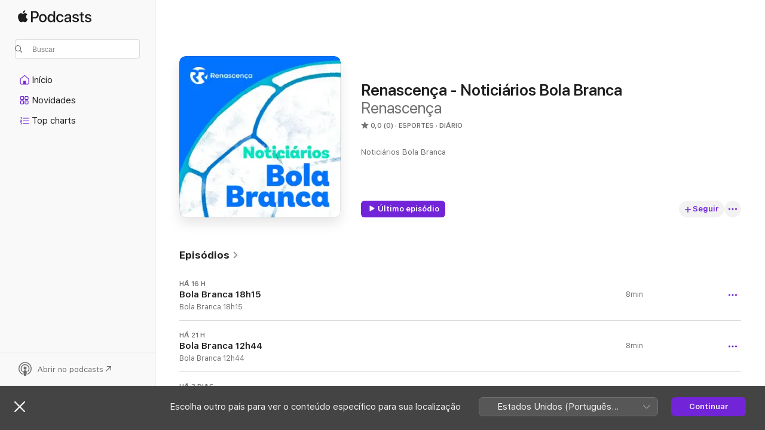

--- FILE ---
content_type: text/html
request_url: https://podcasts.apple.com/br/podcast/renascen%C3%A7a-notici%C3%A1rios-bola-branca/id1049282413
body_size: 27770
content:
<!DOCTYPE html>
<html dir="ltr" lang="pt-BR">
    <head>
        <meta charset="utf-8" />
        <meta http-equiv="X-UA-Compatible" content="IE=edge" />
        <meta name="viewport" content="width=device-width,initial-scale=1" />
        <meta name="applicable-device" content="pc,mobile" />
        <meta name="referrer" content="strict-origin" />

        <link
            rel="apple-touch-icon"
            sizes="180x180"
            href="/assets/favicon/favicon-180.png"
        />
        <link
            rel="icon"
            type="image/png"
            sizes="32x32"
            href="/assets/favicon/favicon-32.png"
        />
        <link
            rel="icon"
            type="image/png"
            sizes="16x16"
            href="/assets/favicon/favicon-16.png"
        />
        <link
            rel="mask-icon"
            href="/assets/favicon/favicon.svg"
            color="#7e50df"
        />
        <link rel="manifest" href="/manifest.json" />

        <title>Renascença - Noticiários Bola Branca — Podcast — Apple Podcasts</title><!-- HEAD_svelte-1frznod_START --><link rel="preconnect" href="//www.apple.com/wss/fonts" crossorigin="anonymous"><link rel="stylesheet" as="style" href="//www.apple.com/wss/fonts?families=SF+Pro,v4%7CSF+Pro+Icons,v1&amp;display=swap" type="text/css" referrerpolicy="strict-origin-when-cross-origin"><!-- HEAD_svelte-1frznod_END --><!-- HEAD_svelte-eg3hvx_START -->    <meta name="description" content="Ouça o podcast Renascença - Noticiários Bola Branca de Renascença no Apple Podcasts.">  <link rel="canonical" href="https://podcasts.apple.com/br/podcast/renascen%C3%A7a-notici%C3%A1rios-bola-branca/id1049282413">   <link rel="alternate" type="application/json+oembed" href="https://podcasts.apple.com/api/oembed?url=https%3A%2F%2Fpodcasts.apple.com%2Fbr%2Fpodcast%2Frenascen%25C3%25A7a-notici%25C3%25A1rios-bola-branca%2Fid1049282413" title="Renascença - Noticiários Bola Branca — Podcast — Apple Podcasts">  <meta name="al:ios:app_store_id" content="525463029"> <meta name="al:ios:app_name" content="Apple Podcasts"> <meta name="apple:content_id" content="1049282413"> <meta name="apple:title" content="Renascença - Noticiários Bola Branca"> <meta name="apple:description" content="Ouça o podcast Renascença - Noticiários Bola Branca de Renascença no Apple Podcasts.">   <meta property="og:title" content="Renascença - Noticiários Bola Branca"> <meta property="og:description" content="Podcast de Esportes · Diário · Noticiários Bola Branca"> <meta property="og:site_name" content="Apple Podcasts"> <meta property="og:url" content="https://podcasts.apple.com/br/podcast/renascen%C3%A7a-notici%C3%A1rios-bola-branca/id1049282413"> <meta property="og:image" content="https://is1-ssl.mzstatic.com/image/thumb/Podcasts116/v4/7a/bc/d2/7abcd20f-58bc-628c-e2c0-ce592375371d/mza_16899828717393085267.jpg/1200x1200bf-60.jpg"> <meta property="og:image:secure_url" content="https://is1-ssl.mzstatic.com/image/thumb/Podcasts116/v4/7a/bc/d2/7abcd20f-58bc-628c-e2c0-ce592375371d/mza_16899828717393085267.jpg/1200x1200bf-60.jpg"> <meta property="og:image:alt" content="Renascença - Noticiários Bola Branca"> <meta property="og:image:width" content="1200"> <meta property="og:image:height" content="1200"> <meta property="og:image:type" content="image/jpg"> <meta property="og:type" content="website"> <meta property="og:locale" content="pt_BR">     <meta name="twitter:title" content="Renascença - Noticiários Bola Branca"> <meta name="twitter:description" content="Podcast de Esportes · Diário · Noticiários Bola Branca"> <meta name="twitter:site" content="@ApplePodcasts"> <meta name="twitter:image" content="https://is1-ssl.mzstatic.com/image/thumb/Podcasts116/v4/7a/bc/d2/7abcd20f-58bc-628c-e2c0-ce592375371d/mza_16899828717393085267.jpg/1200x1200bf-60.jpg"> <meta name="twitter:image:alt" content="Renascença - Noticiários Bola Branca"> <meta name="twitter:card" content="summary">      <!-- HTML_TAG_START -->
                <script id=schema:show type="application/ld+json">
                    {"@context":"http://schema.org","@type":"CreativeWorkSeries","name":"Renascença - Noticiários Bola Branca","description":"Noticiários Bola Branca","genre":["Esportes","Podcasts"],"url":"https://podcasts.apple.com/br/podcast/renascen%C3%A7a-notici%C3%A1rios-bola-branca/id1049282413","offers":[{"@type":"Offer","category":"free","price":0}],"dateModified":"2026-02-02T13:00:00Z","thumbnailUrl":"https://is1-ssl.mzstatic.com/image/thumb/Podcasts116/v4/7a/bc/d2/7abcd20f-58bc-628c-e2c0-ce592375371d/mza_16899828717393085267.jpg/1200x1200bf.webp","aggregateRating":{"@type":"AggregateRating","ratingValue":0,"reviewCount":0,"itemReviewed":{"@type":"CreativeWorkSeries","name":"Renascença - Noticiários Bola Branca","description":"Noticiários Bola Branca","genre":["Esportes","Podcasts"],"url":"https://podcasts.apple.com/br/podcast/renascen%C3%A7a-notici%C3%A1rios-bola-branca/id1049282413","offers":[{"@type":"Offer","category":"free","price":0}],"dateModified":"2026-02-02T13:00:00Z","thumbnailUrl":"https://is1-ssl.mzstatic.com/image/thumb/Podcasts116/v4/7a/bc/d2/7abcd20f-58bc-628c-e2c0-ce592375371d/mza_16899828717393085267.jpg/1200x1200bf.webp"}},"workExample":[{"@type":"AudioObject","datePublished":"2026-02-02","description":"Bola Branca 18h15","duration":"PT7M36S","genre":["Esportes"],"name":"Bola Branca 18h15","offers":[{"@type":"Offer","category":"free","price":0}],"requiresSubscription":"no","uploadDate":"2026-02-02","url":"https://podcasts.apple.com/br/podcast/bola-branca-18h15/id1049282413?i=1000747744340","thumbnailUrl":"https://is1-ssl.mzstatic.com/image/thumb/Podcasts116/v4/7a/bc/d2/7abcd20f-58bc-628c-e2c0-ce592375371d/mza_16899828717393085267.jpg/1200x1200bf.webp"},{"@type":"AudioObject","datePublished":"2026-02-02","description":"Bola Branca 12h44","duration":"PT7M42S","genre":["Esportes"],"name":"Bola Branca 12h44","offers":[{"@type":"Offer","category":"free","price":0}],"requiresSubscription":"no","uploadDate":"2026-02-02","url":"https://podcasts.apple.com/br/podcast/bola-branca-12h44/id1049282413?i=1000747699096","thumbnailUrl":"https://is1-ssl.mzstatic.com/image/thumb/Podcasts116/v4/7a/bc/d2/7abcd20f-58bc-628c-e2c0-ce592375371d/mza_16899828717393085267.jpg/1200x1200bf.webp"},{"@type":"AudioObject","datePublished":"2026-01-30","description":"Bola Branca 18h17","duration":"PT7M31S","genre":["Esportes"],"name":"Bola Branca 18h17","offers":[{"@type":"Offer","category":"free","price":0}],"requiresSubscription":"no","uploadDate":"2026-01-30","url":"https://podcasts.apple.com/br/podcast/bola-branca-18h17/id1049282413?i=1000747385569","thumbnailUrl":"https://is1-ssl.mzstatic.com/image/thumb/Podcasts116/v4/7a/bc/d2/7abcd20f-58bc-628c-e2c0-ce592375371d/mza_16899828717393085267.jpg/1200x1200bf.webp"},{"@type":"AudioObject","datePublished":"2026-01-30","description":"Bola Branca 12h44","duration":"PT7M38S","genre":["Esportes"],"name":"Bola Branca 12h44","offers":[{"@type":"Offer","category":"free","price":0}],"requiresSubscription":"no","uploadDate":"2026-01-30","url":"https://podcasts.apple.com/br/podcast/bola-branca-12h44/id1049282413?i=1000747346963","thumbnailUrl":"https://is1-ssl.mzstatic.com/image/thumb/Podcasts116/v4/7a/bc/d2/7abcd20f-58bc-628c-e2c0-ce592375371d/mza_16899828717393085267.jpg/1200x1200bf.webp"},{"@type":"AudioObject","datePublished":"2026-01-29","description":"Bola Branca 18h14","duration":"PT6M55S","genre":["Esportes"],"name":"Bola Branca 18h14","offers":[{"@type":"Offer","category":"free","price":0}],"requiresSubscription":"no","uploadDate":"2026-01-29","url":"https://podcasts.apple.com/br/podcast/bola-branca-18h14/id1049282413?i=1000747217976","thumbnailUrl":"https://is1-ssl.mzstatic.com/image/thumb/Podcasts116/v4/7a/bc/d2/7abcd20f-58bc-628c-e2c0-ce592375371d/mza_16899828717393085267.jpg/1200x1200bf.webp"},{"@type":"AudioObject","datePublished":"2026-01-29","description":"Bola Branca 12h45","duration":"PT7M34S","genre":["Esportes"],"name":"Bola Branca 12h45","offers":[{"@type":"Offer","category":"free","price":0}],"requiresSubscription":"no","uploadDate":"2026-01-29","url":"https://podcasts.apple.com/br/podcast/bola-branca-12h45/id1049282413?i=1000747177651","thumbnailUrl":"https://is1-ssl.mzstatic.com/image/thumb/Podcasts116/v4/7a/bc/d2/7abcd20f-58bc-628c-e2c0-ce592375371d/mza_16899828717393085267.jpg/1200x1200bf.webp"},{"@type":"AudioObject","datePublished":"2026-01-28","description":"Bola Branca 18h16","duration":"PT7M35S","genre":["Esportes"],"name":"Bola Branca 18h16","offers":[{"@type":"Offer","category":"free","price":0}],"requiresSubscription":"no","uploadDate":"2026-01-28","url":"https://podcasts.apple.com/br/podcast/bola-branca-18h16/id1049282413?i=1000747059803","thumbnailUrl":"https://is1-ssl.mzstatic.com/image/thumb/Podcasts116/v4/7a/bc/d2/7abcd20f-58bc-628c-e2c0-ce592375371d/mza_16899828717393085267.jpg/1200x1200bf.webp"},{"@type":"AudioObject","datePublished":"2026-01-28","description":"Bola Branca 12h45","duration":"PT8M7S","genre":["Esportes"],"name":"Bola Branca 12h45","offers":[{"@type":"Offer","category":"free","price":0}],"requiresSubscription":"no","uploadDate":"2026-01-28","url":"https://podcasts.apple.com/br/podcast/bola-branca-12h45/id1049282413?i=1000747016143","thumbnailUrl":"https://is1-ssl.mzstatic.com/image/thumb/Podcasts116/v4/7a/bc/d2/7abcd20f-58bc-628c-e2c0-ce592375371d/mza_16899828717393085267.jpg/1200x1200bf.webp"},{"@type":"AudioObject","datePublished":"2026-01-27","description":"Bola Branca 18h16","duration":"PT7M38S","genre":["Esportes"],"name":"Bola Branca 18h16","offers":[{"@type":"Offer","category":"free","price":0}],"requiresSubscription":"no","uploadDate":"2026-01-27","url":"https://podcasts.apple.com/br/podcast/bola-branca-18h16/id1049282413?i=1000746900047","thumbnailUrl":"https://is1-ssl.mzstatic.com/image/thumb/Podcasts116/v4/7a/bc/d2/7abcd20f-58bc-628c-e2c0-ce592375371d/mza_16899828717393085267.jpg/1200x1200bf.webp"},{"@type":"AudioObject","datePublished":"2026-01-27","description":"Bola Branca 12h44","duration":"PT7M27S","genre":["Esportes"],"name":"Bola Branca 12h44","offers":[{"@type":"Offer","category":"free","price":0}],"requiresSubscription":"no","uploadDate":"2026-01-27","url":"https://podcasts.apple.com/br/podcast/bola-branca-12h44/id1049282413?i=1000746852425","thumbnailUrl":"https://is1-ssl.mzstatic.com/image/thumb/Podcasts116/v4/7a/bc/d2/7abcd20f-58bc-628c-e2c0-ce592375371d/mza_16899828717393085267.jpg/1200x1200bf.webp"},{"@type":"AudioObject","datePublished":"2026-01-26","description":"Bola Branca 18h16","duration":"PT7M50S","genre":["Esportes"],"name":"Bola Branca 18h16","offers":[{"@type":"Offer","category":"free","price":0}],"requiresSubscription":"no","uploadDate":"2026-01-26","url":"https://podcasts.apple.com/br/podcast/bola-branca-18h16/id1049282413?i=1000746734803","thumbnailUrl":"https://is1-ssl.mzstatic.com/image/thumb/Podcasts116/v4/7a/bc/d2/7abcd20f-58bc-628c-e2c0-ce592375371d/mza_16899828717393085267.jpg/1200x1200bf.webp"},{"@type":"AudioObject","datePublished":"2026-01-26","description":"Bola Branca 12h44","duration":"PT7M40S","genre":["Esportes"],"name":"Bola Branca 12h44","offers":[{"@type":"Offer","category":"free","price":0}],"requiresSubscription":"no","uploadDate":"2026-01-26","url":"https://podcasts.apple.com/br/podcast/bola-branca-12h44/id1049282413?i=1000746692528","thumbnailUrl":"https://is1-ssl.mzstatic.com/image/thumb/Podcasts116/v4/7a/bc/d2/7abcd20f-58bc-628c-e2c0-ce592375371d/mza_16899828717393085267.jpg/1200x1200bf.webp"},{"@type":"AudioObject","datePublished":"2026-01-23","description":"Bola Branca 18h15","duration":"PT7M54S","genre":["Esportes"],"name":"Bola Branca 18h15","offers":[{"@type":"Offer","category":"free","price":0}],"requiresSubscription":"no","uploadDate":"2026-01-23","url":"https://podcasts.apple.com/br/podcast/bola-branca-18h15/id1049282413?i=1000746372640","thumbnailUrl":"https://is1-ssl.mzstatic.com/image/thumb/Podcasts116/v4/7a/bc/d2/7abcd20f-58bc-628c-e2c0-ce592375371d/mza_16899828717393085267.jpg/1200x1200bf.webp"},{"@type":"AudioObject","datePublished":"2026-01-23","description":"Bola Branca 12h45","duration":"PT7M54S","genre":["Esportes"],"name":"Bola Branca 12h45","offers":[{"@type":"Offer","category":"free","price":0}],"requiresSubscription":"no","uploadDate":"2026-01-23","url":"https://podcasts.apple.com/br/podcast/bola-branca-12h45/id1049282413?i=1000746338683","thumbnailUrl":"https://is1-ssl.mzstatic.com/image/thumb/Podcasts116/v4/7a/bc/d2/7abcd20f-58bc-628c-e2c0-ce592375371d/mza_16899828717393085267.jpg/1200x1200bf.webp"},{"@type":"AudioObject","datePublished":"2026-01-22","description":"Bola Branca 18h16","duration":"PT7M38S","genre":["Esportes"],"name":"Bola Branca 18h16","offers":[{"@type":"Offer","category":"free","price":0}],"requiresSubscription":"no","uploadDate":"2026-01-22","url":"https://podcasts.apple.com/br/podcast/bola-branca-18h16/id1049282413?i=1000746241011","thumbnailUrl":"https://is1-ssl.mzstatic.com/image/thumb/Podcasts116/v4/7a/bc/d2/7abcd20f-58bc-628c-e2c0-ce592375371d/mza_16899828717393085267.jpg/1200x1200bf.webp"}]}
                </script>
                <!-- HTML_TAG_END -->    <!-- HEAD_svelte-eg3hvx_END --><!-- HEAD_svelte-1p7jl_START --><!-- HEAD_svelte-1p7jl_END -->
      <script type="module" crossorigin src="/assets/index~2c50f96d46.js"></script>
      <link rel="stylesheet" href="/assets/index~965ccb6a44.css">
    </head>
    <body>
        <svg style="display: none" xmlns="http://www.w3.org/2000/svg">
            <symbol id="play-circle-fill" viewBox="0 0 60 60">
                <path
                    class="icon-circle-fill__circle"
                    fill="var(--iconCircleFillBG, transparent)"
                    d="M30 60c16.411 0 30-13.617 30-30C60 13.588 46.382 0 29.971 0 13.588 0 .001 13.588.001 30c0 16.383 13.617 30 30 30Z"
                />
                <path
                    fill="var(--iconFillArrow, var(--keyColor, black))"
                    d="M24.411 41.853c-1.41.853-3.028.177-3.028-1.294V19.47c0-1.44 1.735-2.058 3.028-1.294l17.265 10.235a1.89 1.89 0 0 1 0 3.265L24.411 41.853Z"
                />
            </symbol>
        </svg>
        <script defer src="/assets/focus-visible/focus-visible.min.js"></script>
        

        <script
            async
            src="/includes/js-cdn/musickit/v3/amp/musickit.js"
        ></script>
        <script
            type="module"
            async
            src="/includes/js-cdn/musickit/v3/components/musickit-components/musickit-components.esm.js"
        ></script>
        <script
            nomodule
            async
            src="/includes/js-cdn/musickit/v3/components/musickit-components/musickit-components.js"
        ></script>
        <div id="body-container">
              <div class="app-container svelte-ybg737" data-testid="app-container"> <div class="header svelte-1jb51s" data-testid="header"><nav data-testid="navigation" class="navigation svelte-13li0vp"><div class="navigation__header svelte-13li0vp"><div data-testid="logo" class="logo svelte-1gk6pig"> <a aria-label="Apple Podcasts" role="img" href="https://podcasts.apple.com/br/new" class="svelte-1gk6pig"><svg height="12" viewBox="0 0 67 12" width="67" class="podcasts-logo" aria-hidden="true"><path d="M45.646 3.547c1.748 0 2.903.96 2.903 2.409v5.048h-1.44V9.793h-.036c-.424.819-1.35 1.337-2.31 1.337-1.435 0-2.437-.896-2.437-2.22 0-1.288.982-2.065 2.722-2.17l2.005-.112v-.56c0-.82-.536-1.282-1.448-1.282-.836 0-1.42.4-1.539 1.037H42.66c.042-1.33 1.274-2.276 2.986-2.276zm-22.971 0c2.123 0 3.474 1.456 3.474 3.774 0 2.325-1.344 3.774-3.474 3.774s-3.474-1.45-3.474-3.774c0-2.318 1.358-3.774 3.474-3.774zm15.689 0c1.88 0 3.05 1.19 3.174 2.626h-1.434c-.132-.778-.737-1.359-1.726-1.359-1.156 0-1.922.974-1.922 2.507 0 1.568.773 2.514 1.936 2.514.933 0 1.545-.47 1.712-1.324h1.448c-.167 1.548-1.399 2.584-3.174 2.584-2.089 0-3.453-1.435-3.453-3.774 0-2.29 1.364-3.774 3.439-3.774zm14.263.007c1.622 0 2.785.903 2.82 2.206h-1.414c-.062-.652-.612-1.05-1.448-1.05-.814 0-1.357.377-1.357.952 0 .44.362.735 1.12.924l1.233.287c1.476.357 2.033.903 2.033 1.981 0 1.33-1.254 2.241-3.043 2.241-1.726 0-2.889-.89-3-2.234h1.49c.104.708.668 1.086 1.58 1.086.898 0 1.462-.371 1.462-.96 0-.455-.279-.7-1.044-.896L51.75 7.77c-1.323-.322-1.991-1.001-1.991-2.024 0-1.302 1.163-2.191 2.868-2.191zm11.396 0c1.622 0 2.784.903 2.82 2.206h-1.414c-.063-.652-.613-1.05-1.448-1.05-.815 0-1.358.377-1.358.952 0 .44.362.735 1.121.924l1.232.287C66.452 7.23 67 7.776 67 8.854c0 1.33-1.244 2.241-3.033 2.241-1.726 0-2.889-.89-3-2.234h1.49c.104.708.668 1.086 1.58 1.086.898 0 1.461-.371 1.461-.96 0-.455-.278-.7-1.044-.896l-1.308-.322c-1.323-.322-1.992-1.001-1.992-2.024 0-1.302 1.163-2.191 2.869-2.191zM6.368 2.776l.221.001c.348.028 1.352.135 1.994 1.091-.053.04-1.19.7-1.177 2.088.013 1.656 1.445 2.209 1.458 2.222-.013.041-.227.782-.749 1.55-.455.673-.924 1.333-1.673 1.346-.723.014-.964-.43-1.793-.43-.83 0-1.098.417-1.78.444-.723.027-1.272-.715-1.727-1.388C.205 8.34-.504 5.862.46 4.191c.468-.835 1.325-1.36 2.248-1.373.71-.013 1.365.471 1.793.471.429 0 1.191-.565 2.088-.512zM33.884.9v10.104h-1.462V9.751h-.028c-.432.84-1.267 1.33-2.332 1.33-1.83 0-3.077-1.484-3.077-3.76s1.246-3.76 3.063-3.76c1.051 0 1.88.49 2.297 1.302h.028V.9zm24.849.995v1.743h1.392v1.197h-1.392v4.061c0 .63.279.925.891.925.153 0 .397-.021.494-.035v1.19c-.167.042-.5.07-.835.07-1.483 0-2.06-.56-2.06-1.989V4.835h-1.066V3.638h1.065V1.895zM15.665.9c1.949 0 3.306 1.352 3.306 3.32 0 1.974-1.385 3.332-3.355 3.332h-2.158v3.452h-1.56V.9zm31.388 6.778-1.803.112c-.898.056-1.406.448-1.406 1.078 0 .645.529 1.065 1.336 1.065 1.051 0 1.873-.729 1.873-1.688zM22.675 4.793c-1.218 0-1.942.946-1.942 2.528 0 1.596.724 2.528 1.942 2.528s1.942-.932 1.942-2.528c0-1.59-.724-2.528-1.942-2.528zm7.784.056c-1.17 0-1.935.974-1.935 2.472 0 1.512.765 2.479 1.935 2.479 1.155 0 1.928-.98 1.928-2.479 0-1.484-.773-2.472-1.928-2.472zM15.254 2.224h-1.796v4.012h1.789c1.357 0 2.13-.735 2.13-2.01 0-1.274-.773-2.002-2.123-2.002zM6.596.13c.067.649-.188 1.283-.563 1.756-.39.46-1.007.824-1.624.77-.08-.621.228-1.283.577-1.688.389-.473 1.06-.81 1.61-.838z"></path></svg></a> </div> <div class="search-input-wrapper svelte-1gxcl7k" data-testid="search-input"><div data-testid="amp-search-input" aria-controls="search-suggestions" aria-expanded="false" aria-haspopup="listbox" aria-owns="search-suggestions" class="search-input-container svelte-rg26q6" tabindex="-1" role=""><div class="flex-container svelte-rg26q6"><form id="search-input-form" class="svelte-rg26q6"><svg height="16" width="16" viewBox="0 0 16 16" class="search-svg" aria-hidden="true"><path d="M11.87 10.835c.018.015.035.03.051.047l3.864 3.863a.735.735 0 1 1-1.04 1.04l-3.863-3.864a.744.744 0 0 1-.047-.051 6.667 6.667 0 1 1 1.035-1.035zM6.667 12a5.333 5.333 0 1 0 0-10.667 5.333 5.333 0 0 0 0 10.667z"></path></svg> <input value="" aria-autocomplete="list" aria-multiline="false" aria-controls="search-suggestions" placeholder="Buscar" spellcheck="false" autocomplete="off" autocorrect="off" autocapitalize="off" type="text" inputmode="search" class="search-input__text-field svelte-rg26q6" data-testid="search-input__text-field"></form> </div> <div data-testid="search-scope-bar"></div>   </div> </div></div> <div data-testid="navigation-content" class="navigation__content svelte-13li0vp" id="navigation" aria-hidden="false"><div class="navigation__scrollable-container svelte-13li0vp"><div data-testid="navigation-items-primary" class="navigation-items navigation-items--primary svelte-ng61m8"> <ul class="navigation-items__list svelte-ng61m8">  <li class="navigation-item navigation-item__home svelte-1a5yt87" aria-selected="false" data-testid="navigation-item"> <a href="https://podcasts.apple.com/br/home" class="navigation-item__link svelte-1a5yt87" role="button" data-testid="home" aria-pressed="false"><div class="navigation-item__content svelte-zhx7t9"> <span class="navigation-item__icon svelte-zhx7t9"> <svg xmlns="http://www.w3.org/2000/svg" width="24" height="24" viewBox="0 0 24 24" aria-hidden="true"><path d="M6.392 19.41H17.84c1.172 0 1.831-.674 1.831-1.787v-6.731c0-.689-.205-1.18-.732-1.612l-5.794-4.863c-.322-.271-.651-.403-1.025-.403-.374 0-.703.132-1.025.403L5.3 9.28c-.527.432-.732.923-.732 1.612v6.73c0 1.114.659 1.788 1.823 1.788Zm0-1.106c-.402 0-.717-.293-.717-.681v-6.731c0-.352.088-.564.337-.77l5.793-4.855c.11-.088.227-.147.315-.147s.205.059.315.147l5.793 4.856c.242.205.337.417.337.769v6.73c0 .389-.315.682-.725.682h-3.596v-4.431c0-.337-.22-.557-.557-.557H10.56c-.337 0-.564.22-.564.557v4.43H6.392Z"></path></svg> </span> <span class="navigation-item__label svelte-zhx7t9"> Início </span> </div></a>  </li>  <li class="navigation-item navigation-item__new svelte-1a5yt87" aria-selected="false" data-testid="navigation-item"> <a href="https://podcasts.apple.com/br/new" class="navigation-item__link svelte-1a5yt87" role="button" data-testid="new" aria-pressed="false"><div class="navigation-item__content svelte-zhx7t9"> <span class="navigation-item__icon svelte-zhx7t9"> <svg xmlns="http://www.w3.org/2000/svg" width="24" height="24" viewBox="0 0 24 24" aria-hidden="true"><path d="M9.739 11.138c.93 0 1.399-.47 1.399-1.436V6.428c0-.967-.47-1.428-1.4-1.428h-3.34C5.469 5 5 5.461 5 6.428v3.274c0 .967.469 1.436 1.399 1.436h3.34Zm7.346 0c.93 0 1.399-.47 1.399-1.436V6.428c0-.967-.469-1.428-1.399-1.428h-3.333c-.937 0-1.406.461-1.406 1.428v3.274c0 .967.469 1.436 1.406 1.436h3.333Zm-7.368-1.033H6.414c-.257 0-.381-.132-.381-.403V6.428c0-.263.124-.395.38-.395h3.304c.256 0 .388.132.388.395v3.274c0 .271-.132.403-.388.403Zm7.353 0h-3.303c-.264 0-.388-.132-.388-.403V6.428c0-.263.124-.395.388-.395h3.303c.257 0 .381.132.381.395v3.274c0 .271-.124.403-.38.403Zm-7.33 8.379c.93 0 1.399-.462 1.399-1.428v-3.282c0-.96-.47-1.428-1.4-1.428h-3.34c-.93 0-1.398.469-1.398 1.428v3.282c0 .966.469 1.428 1.399 1.428h3.34Zm7.346 0c.93 0 1.399-.462 1.399-1.428v-3.282c0-.96-.469-1.428-1.399-1.428h-3.333c-.937 0-1.406.469-1.406 1.428v3.282c0 .966.469 1.428 1.406 1.428h3.333ZM9.717 17.45H6.414c-.257 0-.381-.132-.381-.395v-3.274c0-.271.124-.403.38-.403h3.304c.256 0 .388.132.388.403v3.274c0 .263-.132.395-.388.395Zm7.353 0h-3.303c-.264 0-.388-.132-.388-.395v-3.274c0-.271.124-.403.388-.403h3.303c.257 0 .381.132.381.403v3.274c0 .263-.124.395-.38.395Z"></path></svg> </span> <span class="navigation-item__label svelte-zhx7t9"> Novidades </span> </div></a>  </li>  <li class="navigation-item navigation-item__charts svelte-1a5yt87" aria-selected="false" data-testid="navigation-item"> <a href="https://podcasts.apple.com/br/charts" class="navigation-item__link svelte-1a5yt87" role="button" data-testid="charts" aria-pressed="false"><div class="navigation-item__content svelte-zhx7t9"> <span class="navigation-item__icon svelte-zhx7t9"> <svg xmlns="http://www.w3.org/2000/svg" width="24" height="24" viewBox="0 0 24 24" aria-hidden="true"><path d="M6.597 9.362c.278 0 .476-.161.476-.49V6.504c0-.307-.22-.505-.542-.505-.257 0-.418.088-.6.212l-.52.36c-.147.102-.228.197-.228.35 0 .191.147.323.315.323.095 0 .14-.015.264-.102l.337-.227h.014V8.87c0 .33.19.49.484.49Zm12.568-.886c.33 0 .593-.257.593-.586a.586.586 0 0 0-.593-.594h-9.66a.586.586 0 0 0-.594.594c0 .33.264.586.593.586h9.661ZM7.3 13.778c.198 0 .351-.139.351-.344 0-.22-.146-.359-.351-.359H6.252v-.022l.601-.483c.498-.41.696-.645.696-1.077 0-.586-.49-.981-1.282-.981-.703 0-1.208.366-1.208.835 0 .234.153.359.402.359.169 0 .279-.052.381-.22.103-.176.235-.271.44-.271.212 0 .366.139.366.344 0 .176-.088.33-.469.63l-.96.791a.493.493 0 0 0-.204.41c0 .227.16.388.402.388H7.3Zm11.865-.871a.59.59 0 1 0 0-1.18h-9.66a.59.59 0 1 0 0 1.18h9.66ZM6.282 18.34c.871 0 1.384-.388 1.384-1.003 0-.403-.278-.681-.784-.725v-.022c.367-.066.66-.315.66-.74 0-.557-.542-.864-1.268-.864-.57 0-1.193.27-1.193.754 0 .205.146.352.373.352.161 0 .234-.066.337-.176.168-.183.3-.242.483-.242.227 0 .396.11.396.33 0 .205-.176.308-.476.308h-.08c-.206 0-.338.102-.338.314 0 .198.125.315.337.315h.095c.33 0 .506.11.506.337 0 .198-.183.345-.432.345-.257 0-.44-.147-.579-.286-.088-.08-.161-.14-.3-.14-.235 0-.403.14-.403.367 0 .505.688.776 1.282.776Zm12.883-1.01c.33 0 .593-.257.593-.586a.586.586 0 0 0-.593-.594h-9.66a.586.586 0 0 0-.594.594c0 .33.264.586.593.586h9.661Z"></path></svg> </span> <span class="navigation-item__label svelte-zhx7t9"> Top charts </span> </div></a>  </li>  <li class="navigation-item navigation-item__search svelte-1a5yt87" aria-selected="false" data-testid="navigation-item"> <a href="https://podcasts.apple.com/br/search" class="navigation-item__link svelte-1a5yt87" role="button" data-testid="search" aria-pressed="false"><div class="navigation-item__content svelte-zhx7t9"> <span class="navigation-item__icon svelte-zhx7t9"> <svg height="24" viewBox="0 0 24 24" width="24" aria-hidden="true"><path d="M17.979 18.553c.476 0 .813-.366.813-.835a.807.807 0 0 0-.235-.586l-3.45-3.457a5.61 5.61 0 0 0 1.158-3.413c0-3.098-2.535-5.633-5.633-5.633C7.542 4.63 5 7.156 5 10.262c0 3.098 2.534 5.632 5.632 5.632a5.614 5.614 0 0 0 3.274-1.055l3.472 3.472a.835.835 0 0 0 .6.242zm-7.347-3.875c-2.417 0-4.416-2-4.416-4.416 0-2.417 2-4.417 4.416-4.417 2.417 0 4.417 2 4.417 4.417s-2 4.416-4.417 4.416z" fill-opacity=".95"></path></svg> </span> <span class="navigation-item__label svelte-zhx7t9"> Buscar </span> </div></a>  </li></ul> </div>   </div> <div class="navigation__native-cta"><div slot="native-cta"></div></div></div> </nav> </div>  <div id="scrollable-page" class="scrollable-page svelte-ofwq8g" data-testid="main-section" aria-hidden="false"> <div class="player-bar svelte-dsbdte" data-testid="player-bar" aria-label="Controles de mídia" aria-hidden="false">   </div> <main data-testid="main" class="svelte-n0itnb"><div class="content-container svelte-n0itnb" data-testid="content-container">    <div class="page-container svelte-1vsyrnf">    <div class="section section--showHeaderRegular svelte-1cj8vg9 without-bottom-spacing" data-testid="section-container" aria-label="Em destaque" aria-hidden="false"> <div class="shelf-content" data-testid="shelf-content"> <div class="container-detail-header svelte-rknnd2" data-testid="container-detail-header"><div class="show-artwork svelte-123qhuj" slot="artwork" style="--background-color:#f5ffff; --joe-color:#f5ffff;"><div data-testid="artwork-component" class="artwork-component artwork-component--aspect-ratio artwork-component--orientation-square svelte-g1i36u container-style   artwork-component--fullwidth    artwork-component--has-borders" style="
            --artwork-bg-color: #f5ffff;
            --aspect-ratio: 1;
            --placeholder-bg-color: #f5ffff;
       ">   <picture class="svelte-g1i36u"><source sizes=" (max-width:999px) 270px,(min-width:1000px) and (max-width:1319px) 300px,(min-width:1320px) and (max-width:1679px) 300px,300px" srcset="https://is1-ssl.mzstatic.com/image/thumb/Podcasts116/v4/7a/bc/d2/7abcd20f-58bc-628c-e2c0-ce592375371d/mza_16899828717393085267.jpg/270x270bb.webp 270w,https://is1-ssl.mzstatic.com/image/thumb/Podcasts116/v4/7a/bc/d2/7abcd20f-58bc-628c-e2c0-ce592375371d/mza_16899828717393085267.jpg/300x300bb.webp 300w,https://is1-ssl.mzstatic.com/image/thumb/Podcasts116/v4/7a/bc/d2/7abcd20f-58bc-628c-e2c0-ce592375371d/mza_16899828717393085267.jpg/540x540bb.webp 540w,https://is1-ssl.mzstatic.com/image/thumb/Podcasts116/v4/7a/bc/d2/7abcd20f-58bc-628c-e2c0-ce592375371d/mza_16899828717393085267.jpg/600x600bb.webp 600w" type="image/webp"> <source sizes=" (max-width:999px) 270px,(min-width:1000px) and (max-width:1319px) 300px,(min-width:1320px) and (max-width:1679px) 300px,300px" srcset="https://is1-ssl.mzstatic.com/image/thumb/Podcasts116/v4/7a/bc/d2/7abcd20f-58bc-628c-e2c0-ce592375371d/mza_16899828717393085267.jpg/270x270bb-60.jpg 270w,https://is1-ssl.mzstatic.com/image/thumb/Podcasts116/v4/7a/bc/d2/7abcd20f-58bc-628c-e2c0-ce592375371d/mza_16899828717393085267.jpg/300x300bb-60.jpg 300w,https://is1-ssl.mzstatic.com/image/thumb/Podcasts116/v4/7a/bc/d2/7abcd20f-58bc-628c-e2c0-ce592375371d/mza_16899828717393085267.jpg/540x540bb-60.jpg 540w,https://is1-ssl.mzstatic.com/image/thumb/Podcasts116/v4/7a/bc/d2/7abcd20f-58bc-628c-e2c0-ce592375371d/mza_16899828717393085267.jpg/600x600bb-60.jpg 600w" type="image/jpeg"> <img alt="" class="artwork-component__contents artwork-component__image svelte-g1i36u" src="/assets/artwork/1x1.gif" role="presentation" decoding="async" width="300" height="300" fetchpriority="auto" style="opacity: 1;"></picture> </div> </div> <div class="headings svelte-rknnd2"> <h1 class="headings__title svelte-rknnd2" data-testid="non-editable-product-title"><span dir="auto">Renascença - Noticiários Bola Branca</span></h1> <div class="headings__subtitles svelte-rknnd2" data-testid="product-subtitles"><span class="provider svelte-123qhuj">Renascença</span></div>  <div class="headings__metadata-bottom svelte-rknnd2"><ul class="metadata svelte-123qhuj"><li aria-label="0,0 de 5, 0 classificações" class="svelte-123qhuj"><span class="star svelte-123qhuj" aria-hidden="true"><svg class="icon" viewBox="0 0 64 64" title=""><path d="M13.559 60.051c1.102.86 2.5.565 4.166-.645l14.218-10.455L46.19 59.406c1.666 1.21 3.037 1.505 4.166.645 1.102-.833 1.344-2.204.672-4.166l-5.618-16.718 14.353-10.32c1.666-1.183 2.338-2.42 1.908-3.764-.43-1.29-1.693-1.935-3.763-1.908l-17.605.108-5.348-16.8C34.308 4.496 33.34 3.5 31.944 3.5c-1.372 0-2.34.995-2.984 2.984L23.61 23.283l-17.605-.108c-2.07-.027-3.333.618-3.763 1.908-.457 1.344.242 2.58 1.909 3.763l14.352 10.321-5.617 16.718c-.672 1.962-.43 3.333.672 4.166Z"></path></svg></span> 0,0 (0) </li><li class="category svelte-123qhuj"> <a data-testid="click-action" href="https://podcasts.apple.com/br/genre/1545?l=pt-BR" class="link-action svelte-1c9ml6j" dir="auto">ESPORTES</a> </li><li class="svelte-123qhuj">DIÁRIO</li></ul> </div></div> <div class="description svelte-rknnd2" data-testid="description">  <div class="truncate-wrapper svelte-1ji3yu5"><p data-testid="truncate-text" dir="auto" class="content svelte-1ji3yu5" style="--lines: 3; --line-height: var(--lineHeight, 16); --link-length: 4;"><!-- HTML_TAG_START -->Noticiários Bola Branca<!-- HTML_TAG_END --></p> </div> </div> <div class="primary-actions svelte-rknnd2"><div class="primary-actions__button primary-actions__button--play svelte-rknnd2"><div class="button-action svelte-1dchn99 primary" data-testid="button-action"> <div class="button svelte-5myedz primary" data-testid="button-base-wrapper"><button data-testid="button-base" type="button"  class="svelte-5myedz"> <span data-testid="button-icon-play" class="icon svelte-1dchn99"><svg height="16" viewBox="0 0 16 16" width="16"><path d="m4.4 15.14 10.386-6.096c.842-.459.794-1.64 0-2.097L4.401.85c-.87-.53-2-.12-2 .82v12.625c0 .966 1.06 1.4 2 .844z"></path></svg></span>  Último episódio  </button> </div> </div> </div> <div class="primary-actions__button primary-actions__button--shuffle svelte-rknnd2"> </div></div> <div class="secondary-actions svelte-rknnd2"><div slot="secondary-actions"><div class="cloud-buttons svelte-1vilthy" data-testid="cloud-buttons"><div class="cloud-buttons__save svelte-1vilthy"><div class="follow-button svelte-1mgiikm" data-testid="follow-button"><div class="follow-button__background svelte-1mgiikm" data-svelte-h="svelte-16r4sto"><div class="follow-button__background-fill svelte-1mgiikm"></div></div> <div class="follow-button__button-wrapper svelte-1mgiikm"><div data-testid="button-unfollow" class="follow-button__button follow-button__button--unfollow svelte-1mgiikm"><div class="button svelte-5myedz      pill" data-testid="button-base-wrapper"><button data-testid="button-base" aria-label="Deixar de seguir" type="button" disabled class="svelte-5myedz"> <svg height="16" viewBox="0 0 16 16" width="16"><path d="M6.233 14.929a.896.896 0 0 0 .79-.438l7.382-11.625c.14-.226.196-.398.196-.578 0-.43-.282-.71-.711-.71-.313 0-.485.1-.672.398l-7.016 11.18-3.64-4.766c-.196-.274-.391-.383-.672-.383-.446 0-.75.304-.75.734 0 .18.078.383.226.57l4.055 5.165c.234.304.476.453.812.453Z"></path></svg> </button> </div></div> <div class="follow-button__button follow-button__button--follow svelte-1mgiikm"><button aria-label="Seguir o podcast" data-testid="button-follow"  class="svelte-1mgiikm"><div class="button__content svelte-1mgiikm"><div class="button__content-group svelte-1mgiikm"><div class="button__icon svelte-1mgiikm" aria-hidden="true"><svg width="10" height="10" viewBox="0 0 10 10" xmlns="http://www.w3.org/2000/svg" fill-rule="evenodd" clip-rule="evenodd" stroke-linejoin="round" stroke-miterlimit="2" class="add-to-library__glyph add-to-library__glyph-add" aria-hidden="true"><path d="M.784 5.784h3.432v3.432c0 .43.354.784.784.784.43 0 .784-.354.784-.784V5.784h3.432a.784.784 0 1 0 0-1.568H5.784V.784A.788.788 0 0 0 5 0a.788.788 0 0 0-.784.784v3.432H.784a.784.784 0 1 0 0 1.568z" fill-rule="nonzero"></path></svg></div> <div class="button__text">Seguir</div></div></div></button></div></div> </div></div> <amp-contextual-menu-button config="[object Object]" class="svelte-dj0bcp"> <span aria-label="MAIS" class="more-button svelte-dj0bcp more-button--platter" data-testid="more-button" slot="trigger-content"><svg width="28" height="28" viewBox="0 0 28 28" class="glyph" xmlns="http://www.w3.org/2000/svg"><circle fill="var(--iconCircleFill, transparent)" cx="14" cy="14" r="14"></circle><path fill="var(--iconEllipsisFill, white)" d="M10.105 14c0-.87-.687-1.55-1.564-1.55-.862 0-1.557.695-1.557 1.55 0 .848.695 1.55 1.557 1.55.855 0 1.564-.702 1.564-1.55zm5.437 0c0-.87-.68-1.55-1.542-1.55A1.55 1.55 0 0012.45 14c0 .848.695 1.55 1.55 1.55.848 0 1.542-.702 1.542-1.55zm5.474 0c0-.87-.687-1.55-1.557-1.55-.87 0-1.564.695-1.564 1.55 0 .848.694 1.55 1.564 1.55.848 0 1.557-.702 1.557-1.55z"></path></svg></span> </amp-contextual-menu-button> </div></div></div></div> </div></div> <div class="section section--episode svelte-1cj8vg9" data-testid="section-container" aria-label="Episódios" aria-hidden="false"><div class="header svelte-fr9z27">  <div class="header-title-wrapper svelte-fr9z27">    <h2 class="title svelte-fr9z27 title-link" data-testid="header-title"><button type="button" class="title__button svelte-fr9z27" role="link" tabindex="0"><span class="dir-wrapper" dir="auto">Episódios</span> <svg class="chevron" xmlns="http://www.w3.org/2000/svg" viewBox="0 0 64 64" aria-hidden="true"><path d="M19.817 61.863c1.48 0 2.672-.515 3.702-1.546l24.243-23.63c1.352-1.385 1.996-2.737 2.028-4.443 0-1.674-.644-3.09-2.028-4.443L23.519 4.138c-1.03-.998-2.253-1.513-3.702-1.513-2.994 0-5.409 2.382-5.409 5.344 0 1.481.612 2.833 1.739 3.96l20.99 20.347-20.99 20.283c-1.127 1.126-1.739 2.478-1.739 3.96 0 2.93 2.415 5.344 5.409 5.344Z"></path></svg></button></h2> </div> <div slot="buttons" class="section-header-buttons svelte-1cj8vg9"></div> </div> <div class="shelf-content" data-testid="shelf-content"><ol data-testid="episodes-list" class="svelte-834w84"><li class="svelte-834w84"><div class="episode svelte-1pja8da"> <a data-testid="click-action" href="https://podcasts.apple.com/br/podcast/bola-branca-18h15/id1049282413?i=1000747744340" class="link-action svelte-1c9ml6j"> <div data-testid="episode-wrapper" class="episode-wrapper svelte-1pja8da uses-wide-layout"> <div class="episode-details-container svelte-1pja8da"><section class="episode-details-container svelte-18s13vx episode-details-container--wide-layout" data-testid="episode-content"><div class="episode-details svelte-18s13vx"><div class="episode-details__eyebrow svelte-18s13vx"> <p class="episode-details__published-date svelte-18s13vx" data-testid="episode-details__published-date">HÁ 16 H</p> </div> <div class="episode-details__title svelte-18s13vx"> <h3 class="episode-details__title-wrapper svelte-18s13vx" dir="auto"> <div class="multiline-clamp svelte-1a7gcr6 multiline-clamp--overflow" style="--mc-lineClamp: var(--defaultClampOverride, 3);" role="text"> <span class="multiline-clamp__text svelte-1a7gcr6"><span class="episode-details__title-text" data-testid="episode-lockup-title">Bola Branca 18h15</span></span> </div></h3> </div> <div class="episode-details__summary svelte-18s13vx" data-testid="episode-content__summary"><p dir="auto"> <div class="multiline-clamp svelte-1a7gcr6 multiline-clamp--overflow" style="--mc-lineClamp: var(--defaultClampOverride, 1);" role="text"> <span class="multiline-clamp__text svelte-1a7gcr6"><!-- HTML_TAG_START -->Bola Branca 18h15<!-- HTML_TAG_END --></span> </div></p></div> <div class="episode-details__meta svelte-18s13vx"><div class="play-button-wrapper play-button-wrapper--meta svelte-mm28iu">  <div class="interactive-play-button svelte-1mtc38i" data-testid="interactive-play-button"><button aria-label="Reproduzir" class="play-button svelte-19j07e7 play-button--platter    is-stand-alone" data-testid="play-button"><svg aria-hidden="true" class="icon play-svg" data-testid="play-icon" iconState="play"><use href="#play-circle-fill"></use></svg> </button> </div></div></div></div> </section> <section class="sub-container svelte-mm28iu lockup-has-artwork uses-wide-layout"><div class="episode-block svelte-mm28iu"><div class="play-button-wrapper play-button-wrapper--duration svelte-mm28iu">  <div class="interactive-play-button svelte-1mtc38i" data-testid="interactive-play-button"><button aria-label="Reproduzir" class="play-button svelte-19j07e7 play-button--platter    is-stand-alone" data-testid="play-button"><svg aria-hidden="true" class="icon play-svg" data-testid="play-icon" iconState="play"><use href="#play-circle-fill"></use></svg> </button> </div></div> <div class="episode-duration-container svelte-mm28iu"><div class="duration svelte-rzxh9h   duration--alt" data-testid="episode-duration"><div class="progress-bar svelte-rzxh9h"></div> <div class="progress-time svelte-rzxh9h">8min</div> </div></div> <div class="cloud-buttons-wrapper svelte-mm28iu"><div class="cloud-buttons svelte-1vilthy" data-testid="cloud-buttons"><div class="cloud-buttons__save svelte-1vilthy"><div slot="override-save-button" class="cloud-buttons__save svelte-mm28iu"></div></div> <amp-contextual-menu-button config="[object Object]" class="svelte-dj0bcp"> <span aria-label="MAIS" class="more-button svelte-dj0bcp  more-button--non-platter" data-testid="more-button" slot="trigger-content"><svg width="28" height="28" viewBox="0 0 28 28" class="glyph" xmlns="http://www.w3.org/2000/svg"><circle fill="var(--iconCircleFill, transparent)" cx="14" cy="14" r="14"></circle><path fill="var(--iconEllipsisFill, white)" d="M10.105 14c0-.87-.687-1.55-1.564-1.55-.862 0-1.557.695-1.557 1.55 0 .848.695 1.55 1.557 1.55.855 0 1.564-.702 1.564-1.55zm5.437 0c0-.87-.68-1.55-1.542-1.55A1.55 1.55 0 0012.45 14c0 .848.695 1.55 1.55 1.55.848 0 1.542-.702 1.542-1.55zm5.474 0c0-.87-.687-1.55-1.557-1.55-.87 0-1.564.695-1.564 1.55 0 .848.694 1.55 1.564 1.55.848 0 1.557-.702 1.557-1.55z"></path></svg></span> </amp-contextual-menu-button> </div></div></div></section></div></div></a> </div> </li><li class="svelte-834w84"><div class="episode svelte-1pja8da"> <a data-testid="click-action" href="https://podcasts.apple.com/br/podcast/bola-branca-12h44/id1049282413?i=1000747699096" class="link-action svelte-1c9ml6j"> <div data-testid="episode-wrapper" class="episode-wrapper svelte-1pja8da uses-wide-layout"> <div class="episode-details-container svelte-1pja8da"><section class="episode-details-container svelte-18s13vx episode-details-container--wide-layout" data-testid="episode-content"><div class="episode-details svelte-18s13vx"><div class="episode-details__eyebrow svelte-18s13vx"> <p class="episode-details__published-date svelte-18s13vx" data-testid="episode-details__published-date">HÁ 21 H</p> </div> <div class="episode-details__title svelte-18s13vx"> <h3 class="episode-details__title-wrapper svelte-18s13vx" dir="auto"> <div class="multiline-clamp svelte-1a7gcr6 multiline-clamp--overflow" style="--mc-lineClamp: var(--defaultClampOverride, 3);" role="text"> <span class="multiline-clamp__text svelte-1a7gcr6"><span class="episode-details__title-text" data-testid="episode-lockup-title">Bola Branca 12h44</span></span> </div></h3> </div> <div class="episode-details__summary svelte-18s13vx" data-testid="episode-content__summary"><p dir="auto"> <div class="multiline-clamp svelte-1a7gcr6 multiline-clamp--overflow" style="--mc-lineClamp: var(--defaultClampOverride, 1);" role="text"> <span class="multiline-clamp__text svelte-1a7gcr6"><!-- HTML_TAG_START -->Bola Branca 12h44<!-- HTML_TAG_END --></span> </div></p></div> <div class="episode-details__meta svelte-18s13vx"><div class="play-button-wrapper play-button-wrapper--meta svelte-mm28iu">  <div class="interactive-play-button svelte-1mtc38i" data-testid="interactive-play-button"><button aria-label="Reproduzir" class="play-button svelte-19j07e7 play-button--platter    is-stand-alone" data-testid="play-button"><svg aria-hidden="true" class="icon play-svg" data-testid="play-icon" iconState="play"><use href="#play-circle-fill"></use></svg> </button> </div></div></div></div> </section> <section class="sub-container svelte-mm28iu lockup-has-artwork uses-wide-layout"><div class="episode-block svelte-mm28iu"><div class="play-button-wrapper play-button-wrapper--duration svelte-mm28iu">  <div class="interactive-play-button svelte-1mtc38i" data-testid="interactive-play-button"><button aria-label="Reproduzir" class="play-button svelte-19j07e7 play-button--platter    is-stand-alone" data-testid="play-button"><svg aria-hidden="true" class="icon play-svg" data-testid="play-icon" iconState="play"><use href="#play-circle-fill"></use></svg> </button> </div></div> <div class="episode-duration-container svelte-mm28iu"><div class="duration svelte-rzxh9h   duration--alt" data-testid="episode-duration"><div class="progress-bar svelte-rzxh9h"></div> <div class="progress-time svelte-rzxh9h">8min</div> </div></div> <div class="cloud-buttons-wrapper svelte-mm28iu"><div class="cloud-buttons svelte-1vilthy" data-testid="cloud-buttons"><div class="cloud-buttons__save svelte-1vilthy"><div slot="override-save-button" class="cloud-buttons__save svelte-mm28iu"></div></div> <amp-contextual-menu-button config="[object Object]" class="svelte-dj0bcp"> <span aria-label="MAIS" class="more-button svelte-dj0bcp  more-button--non-platter" data-testid="more-button" slot="trigger-content"><svg width="28" height="28" viewBox="0 0 28 28" class="glyph" xmlns="http://www.w3.org/2000/svg"><circle fill="var(--iconCircleFill, transparent)" cx="14" cy="14" r="14"></circle><path fill="var(--iconEllipsisFill, white)" d="M10.105 14c0-.87-.687-1.55-1.564-1.55-.862 0-1.557.695-1.557 1.55 0 .848.695 1.55 1.557 1.55.855 0 1.564-.702 1.564-1.55zm5.437 0c0-.87-.68-1.55-1.542-1.55A1.55 1.55 0 0012.45 14c0 .848.695 1.55 1.55 1.55.848 0 1.542-.702 1.542-1.55zm5.474 0c0-.87-.687-1.55-1.557-1.55-.87 0-1.564.695-1.564 1.55 0 .848.694 1.55 1.564 1.55.848 0 1.557-.702 1.557-1.55z"></path></svg></span> </amp-contextual-menu-button> </div></div></div></section></div></div></a> </div> </li><li class="svelte-834w84"><div class="episode svelte-1pja8da"> <a data-testid="click-action" href="https://podcasts.apple.com/br/podcast/bola-branca-18h17/id1049282413?i=1000747385569" class="link-action svelte-1c9ml6j"> <div data-testid="episode-wrapper" class="episode-wrapper svelte-1pja8da uses-wide-layout"> <div class="episode-details-container svelte-1pja8da"><section class="episode-details-container svelte-18s13vx episode-details-container--wide-layout" data-testid="episode-content"><div class="episode-details svelte-18s13vx"><div class="episode-details__eyebrow svelte-18s13vx"> <p class="episode-details__published-date svelte-18s13vx" data-testid="episode-details__published-date">HÁ 3 DIAS</p> </div> <div class="episode-details__title svelte-18s13vx"> <h3 class="episode-details__title-wrapper svelte-18s13vx" dir="auto"> <div class="multiline-clamp svelte-1a7gcr6 multiline-clamp--overflow" style="--mc-lineClamp: var(--defaultClampOverride, 3);" role="text"> <span class="multiline-clamp__text svelte-1a7gcr6"><span class="episode-details__title-text" data-testid="episode-lockup-title">Bola Branca 18h17</span></span> </div></h3> </div> <div class="episode-details__summary svelte-18s13vx" data-testid="episode-content__summary"><p dir="auto"> <div class="multiline-clamp svelte-1a7gcr6 multiline-clamp--overflow" style="--mc-lineClamp: var(--defaultClampOverride, 1);" role="text"> <span class="multiline-clamp__text svelte-1a7gcr6"><!-- HTML_TAG_START -->Bola Branca 18h17<!-- HTML_TAG_END --></span> </div></p></div> <div class="episode-details__meta svelte-18s13vx"><div class="play-button-wrapper play-button-wrapper--meta svelte-mm28iu">  <div class="interactive-play-button svelte-1mtc38i" data-testid="interactive-play-button"><button aria-label="Reproduzir" class="play-button svelte-19j07e7 play-button--platter    is-stand-alone" data-testid="play-button"><svg aria-hidden="true" class="icon play-svg" data-testid="play-icon" iconState="play"><use href="#play-circle-fill"></use></svg> </button> </div></div></div></div> </section> <section class="sub-container svelte-mm28iu lockup-has-artwork uses-wide-layout"><div class="episode-block svelte-mm28iu"><div class="play-button-wrapper play-button-wrapper--duration svelte-mm28iu">  <div class="interactive-play-button svelte-1mtc38i" data-testid="interactive-play-button"><button aria-label="Reproduzir" class="play-button svelte-19j07e7 play-button--platter    is-stand-alone" data-testid="play-button"><svg aria-hidden="true" class="icon play-svg" data-testid="play-icon" iconState="play"><use href="#play-circle-fill"></use></svg> </button> </div></div> <div class="episode-duration-container svelte-mm28iu"><div class="duration svelte-rzxh9h   duration--alt" data-testid="episode-duration"><div class="progress-bar svelte-rzxh9h"></div> <div class="progress-time svelte-rzxh9h">8min</div> </div></div> <div class="cloud-buttons-wrapper svelte-mm28iu"><div class="cloud-buttons svelte-1vilthy" data-testid="cloud-buttons"><div class="cloud-buttons__save svelte-1vilthy"><div slot="override-save-button" class="cloud-buttons__save svelte-mm28iu"></div></div> <amp-contextual-menu-button config="[object Object]" class="svelte-dj0bcp"> <span aria-label="MAIS" class="more-button svelte-dj0bcp  more-button--non-platter" data-testid="more-button" slot="trigger-content"><svg width="28" height="28" viewBox="0 0 28 28" class="glyph" xmlns="http://www.w3.org/2000/svg"><circle fill="var(--iconCircleFill, transparent)" cx="14" cy="14" r="14"></circle><path fill="var(--iconEllipsisFill, white)" d="M10.105 14c0-.87-.687-1.55-1.564-1.55-.862 0-1.557.695-1.557 1.55 0 .848.695 1.55 1.557 1.55.855 0 1.564-.702 1.564-1.55zm5.437 0c0-.87-.68-1.55-1.542-1.55A1.55 1.55 0 0012.45 14c0 .848.695 1.55 1.55 1.55.848 0 1.542-.702 1.542-1.55zm5.474 0c0-.87-.687-1.55-1.557-1.55-.87 0-1.564.695-1.564 1.55 0 .848.694 1.55 1.564 1.55.848 0 1.557-.702 1.557-1.55z"></path></svg></span> </amp-contextual-menu-button> </div></div></div></section></div></div></a> </div> </li><li class="svelte-834w84"><div class="episode svelte-1pja8da"> <a data-testid="click-action" href="https://podcasts.apple.com/br/podcast/bola-branca-12h44/id1049282413?i=1000747346963" class="link-action svelte-1c9ml6j"> <div data-testid="episode-wrapper" class="episode-wrapper svelte-1pja8da uses-wide-layout"> <div class="episode-details-container svelte-1pja8da"><section class="episode-details-container svelte-18s13vx episode-details-container--wide-layout" data-testid="episode-content"><div class="episode-details svelte-18s13vx"><div class="episode-details__eyebrow svelte-18s13vx"> <p class="episode-details__published-date svelte-18s13vx" data-testid="episode-details__published-date">HÁ 3 DIAS</p> </div> <div class="episode-details__title svelte-18s13vx"> <h3 class="episode-details__title-wrapper svelte-18s13vx" dir="auto"> <div class="multiline-clamp svelte-1a7gcr6 multiline-clamp--overflow" style="--mc-lineClamp: var(--defaultClampOverride, 3);" role="text"> <span class="multiline-clamp__text svelte-1a7gcr6"><span class="episode-details__title-text" data-testid="episode-lockup-title">Bola Branca 12h44</span></span> </div></h3> </div> <div class="episode-details__summary svelte-18s13vx" data-testid="episode-content__summary"><p dir="auto"> <div class="multiline-clamp svelte-1a7gcr6 multiline-clamp--overflow" style="--mc-lineClamp: var(--defaultClampOverride, 1);" role="text"> <span class="multiline-clamp__text svelte-1a7gcr6"><!-- HTML_TAG_START -->Bola Branca 12h44<!-- HTML_TAG_END --></span> </div></p></div> <div class="episode-details__meta svelte-18s13vx"><div class="play-button-wrapper play-button-wrapper--meta svelte-mm28iu">  <div class="interactive-play-button svelte-1mtc38i" data-testid="interactive-play-button"><button aria-label="Reproduzir" class="play-button svelte-19j07e7 play-button--platter    is-stand-alone" data-testid="play-button"><svg aria-hidden="true" class="icon play-svg" data-testid="play-icon" iconState="play"><use href="#play-circle-fill"></use></svg> </button> </div></div></div></div> </section> <section class="sub-container svelte-mm28iu lockup-has-artwork uses-wide-layout"><div class="episode-block svelte-mm28iu"><div class="play-button-wrapper play-button-wrapper--duration svelte-mm28iu">  <div class="interactive-play-button svelte-1mtc38i" data-testid="interactive-play-button"><button aria-label="Reproduzir" class="play-button svelte-19j07e7 play-button--platter    is-stand-alone" data-testid="play-button"><svg aria-hidden="true" class="icon play-svg" data-testid="play-icon" iconState="play"><use href="#play-circle-fill"></use></svg> </button> </div></div> <div class="episode-duration-container svelte-mm28iu"><div class="duration svelte-rzxh9h   duration--alt" data-testid="episode-duration"><div class="progress-bar svelte-rzxh9h"></div> <div class="progress-time svelte-rzxh9h">8min</div> </div></div> <div class="cloud-buttons-wrapper svelte-mm28iu"><div class="cloud-buttons svelte-1vilthy" data-testid="cloud-buttons"><div class="cloud-buttons__save svelte-1vilthy"><div slot="override-save-button" class="cloud-buttons__save svelte-mm28iu"></div></div> <amp-contextual-menu-button config="[object Object]" class="svelte-dj0bcp"> <span aria-label="MAIS" class="more-button svelte-dj0bcp  more-button--non-platter" data-testid="more-button" slot="trigger-content"><svg width="28" height="28" viewBox="0 0 28 28" class="glyph" xmlns="http://www.w3.org/2000/svg"><circle fill="var(--iconCircleFill, transparent)" cx="14" cy="14" r="14"></circle><path fill="var(--iconEllipsisFill, white)" d="M10.105 14c0-.87-.687-1.55-1.564-1.55-.862 0-1.557.695-1.557 1.55 0 .848.695 1.55 1.557 1.55.855 0 1.564-.702 1.564-1.55zm5.437 0c0-.87-.68-1.55-1.542-1.55A1.55 1.55 0 0012.45 14c0 .848.695 1.55 1.55 1.55.848 0 1.542-.702 1.542-1.55zm5.474 0c0-.87-.687-1.55-1.557-1.55-.87 0-1.564.695-1.564 1.55 0 .848.694 1.55 1.564 1.55.848 0 1.557-.702 1.557-1.55z"></path></svg></span> </amp-contextual-menu-button> </div></div></div></section></div></div></a> </div> </li><li class="svelte-834w84"><div class="episode svelte-1pja8da"> <a data-testid="click-action" href="https://podcasts.apple.com/br/podcast/bola-branca-18h14/id1049282413?i=1000747217976" class="link-action svelte-1c9ml6j"> <div data-testid="episode-wrapper" class="episode-wrapper svelte-1pja8da uses-wide-layout"> <div class="episode-details-container svelte-1pja8da"><section class="episode-details-container svelte-18s13vx episode-details-container--wide-layout" data-testid="episode-content"><div class="episode-details svelte-18s13vx"><div class="episode-details__eyebrow svelte-18s13vx"> <p class="episode-details__published-date svelte-18s13vx" data-testid="episode-details__published-date">HÁ 4 DIAS</p> </div> <div class="episode-details__title svelte-18s13vx"> <h3 class="episode-details__title-wrapper svelte-18s13vx" dir="auto"> <div class="multiline-clamp svelte-1a7gcr6 multiline-clamp--overflow" style="--mc-lineClamp: var(--defaultClampOverride, 3);" role="text"> <span class="multiline-clamp__text svelte-1a7gcr6"><span class="episode-details__title-text" data-testid="episode-lockup-title">Bola Branca 18h14</span></span> </div></h3> </div> <div class="episode-details__summary svelte-18s13vx" data-testid="episode-content__summary"><p dir="auto"> <div class="multiline-clamp svelte-1a7gcr6 multiline-clamp--overflow" style="--mc-lineClamp: var(--defaultClampOverride, 1);" role="text"> <span class="multiline-clamp__text svelte-1a7gcr6"><!-- HTML_TAG_START -->Bola Branca 18h14<!-- HTML_TAG_END --></span> </div></p></div> <div class="episode-details__meta svelte-18s13vx"><div class="play-button-wrapper play-button-wrapper--meta svelte-mm28iu">  <div class="interactive-play-button svelte-1mtc38i" data-testid="interactive-play-button"><button aria-label="Reproduzir" class="play-button svelte-19j07e7 play-button--platter    is-stand-alone" data-testid="play-button"><svg aria-hidden="true" class="icon play-svg" data-testid="play-icon" iconState="play"><use href="#play-circle-fill"></use></svg> </button> </div></div></div></div> </section> <section class="sub-container svelte-mm28iu lockup-has-artwork uses-wide-layout"><div class="episode-block svelte-mm28iu"><div class="play-button-wrapper play-button-wrapper--duration svelte-mm28iu">  <div class="interactive-play-button svelte-1mtc38i" data-testid="interactive-play-button"><button aria-label="Reproduzir" class="play-button svelte-19j07e7 play-button--platter    is-stand-alone" data-testid="play-button"><svg aria-hidden="true" class="icon play-svg" data-testid="play-icon" iconState="play"><use href="#play-circle-fill"></use></svg> </button> </div></div> <div class="episode-duration-container svelte-mm28iu"><div class="duration svelte-rzxh9h   duration--alt" data-testid="episode-duration"><div class="progress-bar svelte-rzxh9h"></div> <div class="progress-time svelte-rzxh9h">7min</div> </div></div> <div class="cloud-buttons-wrapper svelte-mm28iu"><div class="cloud-buttons svelte-1vilthy" data-testid="cloud-buttons"><div class="cloud-buttons__save svelte-1vilthy"><div slot="override-save-button" class="cloud-buttons__save svelte-mm28iu"></div></div> <amp-contextual-menu-button config="[object Object]" class="svelte-dj0bcp"> <span aria-label="MAIS" class="more-button svelte-dj0bcp  more-button--non-platter" data-testid="more-button" slot="trigger-content"><svg width="28" height="28" viewBox="0 0 28 28" class="glyph" xmlns="http://www.w3.org/2000/svg"><circle fill="var(--iconCircleFill, transparent)" cx="14" cy="14" r="14"></circle><path fill="var(--iconEllipsisFill, white)" d="M10.105 14c0-.87-.687-1.55-1.564-1.55-.862 0-1.557.695-1.557 1.55 0 .848.695 1.55 1.557 1.55.855 0 1.564-.702 1.564-1.55zm5.437 0c0-.87-.68-1.55-1.542-1.55A1.55 1.55 0 0012.45 14c0 .848.695 1.55 1.55 1.55.848 0 1.542-.702 1.542-1.55zm5.474 0c0-.87-.687-1.55-1.557-1.55-.87 0-1.564.695-1.564 1.55 0 .848.694 1.55 1.564 1.55.848 0 1.557-.702 1.557-1.55z"></path></svg></span> </amp-contextual-menu-button> </div></div></div></section></div></div></a> </div> </li><li class="svelte-834w84"><div class="episode svelte-1pja8da"> <a data-testid="click-action" href="https://podcasts.apple.com/br/podcast/bola-branca-12h45/id1049282413?i=1000747177651" class="link-action svelte-1c9ml6j"> <div data-testid="episode-wrapper" class="episode-wrapper svelte-1pja8da uses-wide-layout"> <div class="episode-details-container svelte-1pja8da"><section class="episode-details-container svelte-18s13vx episode-details-container--wide-layout" data-testid="episode-content"><div class="episode-details svelte-18s13vx"><div class="episode-details__eyebrow svelte-18s13vx"> <p class="episode-details__published-date svelte-18s13vx" data-testid="episode-details__published-date">HÁ 4 DIAS</p> </div> <div class="episode-details__title svelte-18s13vx"> <h3 class="episode-details__title-wrapper svelte-18s13vx" dir="auto"> <div class="multiline-clamp svelte-1a7gcr6 multiline-clamp--overflow" style="--mc-lineClamp: var(--defaultClampOverride, 3);" role="text"> <span class="multiline-clamp__text svelte-1a7gcr6"><span class="episode-details__title-text" data-testid="episode-lockup-title">Bola Branca 12h45</span></span> </div></h3> </div> <div class="episode-details__summary svelte-18s13vx" data-testid="episode-content__summary"><p dir="auto"> <div class="multiline-clamp svelte-1a7gcr6 multiline-clamp--overflow" style="--mc-lineClamp: var(--defaultClampOverride, 1);" role="text"> <span class="multiline-clamp__text svelte-1a7gcr6"><!-- HTML_TAG_START -->Bola Branca 12h45<!-- HTML_TAG_END --></span> </div></p></div> <div class="episode-details__meta svelte-18s13vx"><div class="play-button-wrapper play-button-wrapper--meta svelte-mm28iu">  <div class="interactive-play-button svelte-1mtc38i" data-testid="interactive-play-button"><button aria-label="Reproduzir" class="play-button svelte-19j07e7 play-button--platter    is-stand-alone" data-testid="play-button"><svg aria-hidden="true" class="icon play-svg" data-testid="play-icon" iconState="play"><use href="#play-circle-fill"></use></svg> </button> </div></div></div></div> </section> <section class="sub-container svelte-mm28iu lockup-has-artwork uses-wide-layout"><div class="episode-block svelte-mm28iu"><div class="play-button-wrapper play-button-wrapper--duration svelte-mm28iu">  <div class="interactive-play-button svelte-1mtc38i" data-testid="interactive-play-button"><button aria-label="Reproduzir" class="play-button svelte-19j07e7 play-button--platter    is-stand-alone" data-testid="play-button"><svg aria-hidden="true" class="icon play-svg" data-testid="play-icon" iconState="play"><use href="#play-circle-fill"></use></svg> </button> </div></div> <div class="episode-duration-container svelte-mm28iu"><div class="duration svelte-rzxh9h   duration--alt" data-testid="episode-duration"><div class="progress-bar svelte-rzxh9h"></div> <div class="progress-time svelte-rzxh9h">8min</div> </div></div> <div class="cloud-buttons-wrapper svelte-mm28iu"><div class="cloud-buttons svelte-1vilthy" data-testid="cloud-buttons"><div class="cloud-buttons__save svelte-1vilthy"><div slot="override-save-button" class="cloud-buttons__save svelte-mm28iu"></div></div> <amp-contextual-menu-button config="[object Object]" class="svelte-dj0bcp"> <span aria-label="MAIS" class="more-button svelte-dj0bcp  more-button--non-platter" data-testid="more-button" slot="trigger-content"><svg width="28" height="28" viewBox="0 0 28 28" class="glyph" xmlns="http://www.w3.org/2000/svg"><circle fill="var(--iconCircleFill, transparent)" cx="14" cy="14" r="14"></circle><path fill="var(--iconEllipsisFill, white)" d="M10.105 14c0-.87-.687-1.55-1.564-1.55-.862 0-1.557.695-1.557 1.55 0 .848.695 1.55 1.557 1.55.855 0 1.564-.702 1.564-1.55zm5.437 0c0-.87-.68-1.55-1.542-1.55A1.55 1.55 0 0012.45 14c0 .848.695 1.55 1.55 1.55.848 0 1.542-.702 1.542-1.55zm5.474 0c0-.87-.687-1.55-1.557-1.55-.87 0-1.564.695-1.564 1.55 0 .848.694 1.55 1.564 1.55.848 0 1.557-.702 1.557-1.55z"></path></svg></span> </amp-contextual-menu-button> </div></div></div></section></div></div></a> </div> </li><li class="svelte-834w84"><div class="episode svelte-1pja8da"> <a data-testid="click-action" href="https://podcasts.apple.com/br/podcast/bola-branca-18h16/id1049282413?i=1000747059803" class="link-action svelte-1c9ml6j"> <div data-testid="episode-wrapper" class="episode-wrapper svelte-1pja8da uses-wide-layout"> <div class="episode-details-container svelte-1pja8da"><section class="episode-details-container svelte-18s13vx episode-details-container--wide-layout" data-testid="episode-content"><div class="episode-details svelte-18s13vx"><div class="episode-details__eyebrow svelte-18s13vx"> <p class="episode-details__published-date svelte-18s13vx" data-testid="episode-details__published-date">HÁ 5 DIAS</p> </div> <div class="episode-details__title svelte-18s13vx"> <h3 class="episode-details__title-wrapper svelte-18s13vx" dir="auto"> <div class="multiline-clamp svelte-1a7gcr6 multiline-clamp--overflow" style="--mc-lineClamp: var(--defaultClampOverride, 3);" role="text"> <span class="multiline-clamp__text svelte-1a7gcr6"><span class="episode-details__title-text" data-testid="episode-lockup-title">Bola Branca 18h16</span></span> </div></h3> </div> <div class="episode-details__summary svelte-18s13vx" data-testid="episode-content__summary"><p dir="auto"> <div class="multiline-clamp svelte-1a7gcr6 multiline-clamp--overflow" style="--mc-lineClamp: var(--defaultClampOverride, 1);" role="text"> <span class="multiline-clamp__text svelte-1a7gcr6"><!-- HTML_TAG_START -->Bola Branca 18h16<!-- HTML_TAG_END --></span> </div></p></div> <div class="episode-details__meta svelte-18s13vx"><div class="play-button-wrapper play-button-wrapper--meta svelte-mm28iu">  <div class="interactive-play-button svelte-1mtc38i" data-testid="interactive-play-button"><button aria-label="Reproduzir" class="play-button svelte-19j07e7 play-button--platter    is-stand-alone" data-testid="play-button"><svg aria-hidden="true" class="icon play-svg" data-testid="play-icon" iconState="play"><use href="#play-circle-fill"></use></svg> </button> </div></div></div></div> </section> <section class="sub-container svelte-mm28iu lockup-has-artwork uses-wide-layout"><div class="episode-block svelte-mm28iu"><div class="play-button-wrapper play-button-wrapper--duration svelte-mm28iu">  <div class="interactive-play-button svelte-1mtc38i" data-testid="interactive-play-button"><button aria-label="Reproduzir" class="play-button svelte-19j07e7 play-button--platter    is-stand-alone" data-testid="play-button"><svg aria-hidden="true" class="icon play-svg" data-testid="play-icon" iconState="play"><use href="#play-circle-fill"></use></svg> </button> </div></div> <div class="episode-duration-container svelte-mm28iu"><div class="duration svelte-rzxh9h   duration--alt" data-testid="episode-duration"><div class="progress-bar svelte-rzxh9h"></div> <div class="progress-time svelte-rzxh9h">8min</div> </div></div> <div class="cloud-buttons-wrapper svelte-mm28iu"><div class="cloud-buttons svelte-1vilthy" data-testid="cloud-buttons"><div class="cloud-buttons__save svelte-1vilthy"><div slot="override-save-button" class="cloud-buttons__save svelte-mm28iu"></div></div> <amp-contextual-menu-button config="[object Object]" class="svelte-dj0bcp"> <span aria-label="MAIS" class="more-button svelte-dj0bcp  more-button--non-platter" data-testid="more-button" slot="trigger-content"><svg width="28" height="28" viewBox="0 0 28 28" class="glyph" xmlns="http://www.w3.org/2000/svg"><circle fill="var(--iconCircleFill, transparent)" cx="14" cy="14" r="14"></circle><path fill="var(--iconEllipsisFill, white)" d="M10.105 14c0-.87-.687-1.55-1.564-1.55-.862 0-1.557.695-1.557 1.55 0 .848.695 1.55 1.557 1.55.855 0 1.564-.702 1.564-1.55zm5.437 0c0-.87-.68-1.55-1.542-1.55A1.55 1.55 0 0012.45 14c0 .848.695 1.55 1.55 1.55.848 0 1.542-.702 1.542-1.55zm5.474 0c0-.87-.687-1.55-1.557-1.55-.87 0-1.564.695-1.564 1.55 0 .848.694 1.55 1.564 1.55.848 0 1.557-.702 1.557-1.55z"></path></svg></span> </amp-contextual-menu-button> </div></div></div></section></div></div></a> </div> </li><li class="svelte-834w84"><div class="episode svelte-1pja8da"> <a data-testid="click-action" href="https://podcasts.apple.com/br/podcast/bola-branca-12h45/id1049282413?i=1000747016143" class="link-action svelte-1c9ml6j"> <div data-testid="episode-wrapper" class="episode-wrapper svelte-1pja8da uses-wide-layout"> <div class="episode-details-container svelte-1pja8da"><section class="episode-details-container svelte-18s13vx episode-details-container--wide-layout" data-testid="episode-content"><div class="episode-details svelte-18s13vx"><div class="episode-details__eyebrow svelte-18s13vx"> <p class="episode-details__published-date svelte-18s13vx" data-testid="episode-details__published-date">HÁ 5 DIAS</p> </div> <div class="episode-details__title svelte-18s13vx"> <h3 class="episode-details__title-wrapper svelte-18s13vx" dir="auto"> <div class="multiline-clamp svelte-1a7gcr6 multiline-clamp--overflow" style="--mc-lineClamp: var(--defaultClampOverride, 3);" role="text"> <span class="multiline-clamp__text svelte-1a7gcr6"><span class="episode-details__title-text" data-testid="episode-lockup-title">Bola Branca 12h45</span></span> </div></h3> </div> <div class="episode-details__summary svelte-18s13vx" data-testid="episode-content__summary"><p dir="auto"> <div class="multiline-clamp svelte-1a7gcr6 multiline-clamp--overflow" style="--mc-lineClamp: var(--defaultClampOverride, 1);" role="text"> <span class="multiline-clamp__text svelte-1a7gcr6"><!-- HTML_TAG_START -->Bola Branca 12h45<!-- HTML_TAG_END --></span> </div></p></div> <div class="episode-details__meta svelte-18s13vx"><div class="play-button-wrapper play-button-wrapper--meta svelte-mm28iu">  <div class="interactive-play-button svelte-1mtc38i" data-testid="interactive-play-button"><button aria-label="Reproduzir" class="play-button svelte-19j07e7 play-button--platter    is-stand-alone" data-testid="play-button"><svg aria-hidden="true" class="icon play-svg" data-testid="play-icon" iconState="play"><use href="#play-circle-fill"></use></svg> </button> </div></div></div></div> </section> <section class="sub-container svelte-mm28iu lockup-has-artwork uses-wide-layout"><div class="episode-block svelte-mm28iu"><div class="play-button-wrapper play-button-wrapper--duration svelte-mm28iu">  <div class="interactive-play-button svelte-1mtc38i" data-testid="interactive-play-button"><button aria-label="Reproduzir" class="play-button svelte-19j07e7 play-button--platter    is-stand-alone" data-testid="play-button"><svg aria-hidden="true" class="icon play-svg" data-testid="play-icon" iconState="play"><use href="#play-circle-fill"></use></svg> </button> </div></div> <div class="episode-duration-container svelte-mm28iu"><div class="duration svelte-rzxh9h   duration--alt" data-testid="episode-duration"><div class="progress-bar svelte-rzxh9h"></div> <div class="progress-time svelte-rzxh9h">8min</div> </div></div> <div class="cloud-buttons-wrapper svelte-mm28iu"><div class="cloud-buttons svelte-1vilthy" data-testid="cloud-buttons"><div class="cloud-buttons__save svelte-1vilthy"><div slot="override-save-button" class="cloud-buttons__save svelte-mm28iu"></div></div> <amp-contextual-menu-button config="[object Object]" class="svelte-dj0bcp"> <span aria-label="MAIS" class="more-button svelte-dj0bcp  more-button--non-platter" data-testid="more-button" slot="trigger-content"><svg width="28" height="28" viewBox="0 0 28 28" class="glyph" xmlns="http://www.w3.org/2000/svg"><circle fill="var(--iconCircleFill, transparent)" cx="14" cy="14" r="14"></circle><path fill="var(--iconEllipsisFill, white)" d="M10.105 14c0-.87-.687-1.55-1.564-1.55-.862 0-1.557.695-1.557 1.55 0 .848.695 1.55 1.557 1.55.855 0 1.564-.702 1.564-1.55zm5.437 0c0-.87-.68-1.55-1.542-1.55A1.55 1.55 0 0012.45 14c0 .848.695 1.55 1.55 1.55.848 0 1.542-.702 1.542-1.55zm5.474 0c0-.87-.687-1.55-1.557-1.55-.87 0-1.564.695-1.564 1.55 0 .848.694 1.55 1.564 1.55.848 0 1.557-.702 1.557-1.55z"></path></svg></span> </amp-contextual-menu-button> </div></div></div></section></div></div></a> </div> </li> </ol></div></div> <div class="section section--linkListInline svelte-1cj8vg9" data-testid="section-container" aria-hidden="false"> <div class="shelf-content" data-testid="shelf-content"><div class="link-list svelte-knsjsh" data-testid="link-list">   <a data-testid="click-action" href="https://podcasts.apple.com/br/podcast/id1049282413/episodes" class="link-action svelte-1c9ml6j" dir="auto">Ver tudo (500) </a>   </div></div></div> <div class="section section--episodeSwoosh svelte-1cj8vg9" data-testid="section-container" aria-label="Trailers" aria-hidden="false"> <div class="shelf-content" data-testid="shelf-content"> <ul class="grid svelte-v0r0ta grid--flow-row  grid--custom-columns grid--episodes" data-testid="grid"> </ul></div></div> <div class="section section--paragraph svelte-1cj8vg9" data-testid="section-container" aria-label="Sobre" aria-hidden="false"><div class="header svelte-fr9z27">  <div class="header-title-wrapper svelte-fr9z27">    <h2 class="title svelte-fr9z27" data-testid="header-title"><span class="dir-wrapper" dir="auto">Sobre</span></h2> </div> <div slot="buttons" class="section-header-buttons svelte-1cj8vg9"></div> </div> <div class="shelf-content" data-testid="shelf-content">  <div data-testid="paragraphs" class="paragraph-wrapper svelte-l0g9pr" dir="auto"><!-- HTML_TAG_START -->Noticiários Bola Branca<!-- HTML_TAG_END --> </div></div></div> <div class="section section--information svelte-1cj8vg9" data-testid="section-container" aria-label="Informações" aria-hidden="false"><div class="header svelte-fr9z27">  <div class="header-title-wrapper svelte-fr9z27">    <h2 class="title svelte-fr9z27" data-testid="header-title"><span class="dir-wrapper" dir="auto">Informações</span></h2> </div> <div slot="buttons" class="section-header-buttons svelte-1cj8vg9"></div> </div> <div class="shelf-content" data-testid="shelf-content"><ul class="information svelte-sy8mrl" data-testid="information"> <li><div class="title svelte-sy8mrl">Criado por</div>   <div class="content svelte-sy8mrl" dir="auto">Renascença </div> </li> <li><div class="title svelte-sy8mrl">Anos de atividade</div>   <div class="content svelte-sy8mrl" dir="auto">2015 - 2026 </div> </li> <li><div class="title svelte-sy8mrl">Episódios</div>   <div class="content svelte-sy8mrl" dir="auto">500 </div> </li> <li><div class="title svelte-sy8mrl">Classificação</div>   <div class="content svelte-sy8mrl" dir="auto">Livre </div> </li> <li><div class="title svelte-sy8mrl">Site do podcast</div>   <div class="content svelte-sy8mrl" style="--linkColor: var(--keyColor)" data-testid="information-content-with-action"> <a data-testid="click-action" href="https://rr.pt/" class="link-action link-action--external svelte-1c9ml6j" target="_blank" rel="noopener noreferrer" dir="auto"><span class="link-action__text svelte-1c9ml6j"> Renascença - Noticiários Bola Branca  </span><svg xmlns="http://www.w3.org/2000/svg" viewBox="11.914 4.592 12 12" width="12" height="12" style="fill: currentColor;" class="external-link-icon"><path d="M23.207 5.363c-.673-.664-1.613-.771-2.724-.771h-5.096c-1.095 0-2.038.109-2.708.773-.664.67-.765 1.596-.765 2.693v5.047c0 1.12.099 2.054.763 2.715.671.671 1.605.771 2.723.771h5.082c1.11 0 2.052-.1 2.724-.771.663-.67.763-1.595.763-2.715V8.079c0-1.12-.1-2.047-.763-2.715Zm-.289 2.534v5.388c0 .671-.087 1.371-.482 1.766-.395.396-1.103.489-1.773.489H15.22c-.67 0-1.379-.093-1.774-.489-.395-.395-.48-1.094-.48-1.766V7.918c0-.69.085-1.393.479-1.788.395-.396 1.108-.487 1.797-.487h5.422c.67 0 1.378.093 1.773.488.396.395.482 1.094.482 1.766Zm-2.928 4.304c.286 0 .476-.219.476-.52v-3.08c0-.39-.211-.54-.544-.54h-3.103c-.301 0-.5.19-.5.475 0 .287.205.477.513.477h1.19l.969-.103-1.018.953-2.41 2.403a.504.504 0 0 0-.155.355c0 .293.192.484.477.484.157 0 .282-.06.369-.148l2.409-2.409.939-1.006-.097 1.021v1.131c0 .308.192.507.484.507Z"></path></svg></a> </div> </li> </ul></div></div> <div class="section section--largeLockup svelte-1cj8vg9    section--secondary" data-testid="section-container" aria-label="Mais de Renascença" aria-hidden="false"><div class="header svelte-fr9z27">  <div class="header-title-wrapper svelte-fr9z27">    <h2 class="title svelte-fr9z27" data-testid="header-title"><span class="dir-wrapper" dir="auto">Mais de Renascença</span></h2> </div> <div slot="buttons" class="section-header-buttons svelte-1cj8vg9"></div> </div> <div class="shelf-content" data-testid="shelf-content">  <div class="shelf"><section data-testid="shelf-component" class="shelf-grid shelf-grid--onhover svelte-12rmzef" style="
            --grid-max-content-xsmall: 144px; --grid-column-gap-xsmall: 10px; --grid-row-gap-xsmall: 24px; --grid-small: 4; --grid-column-gap-small: 20px; --grid-row-gap-small: 24px; --grid-medium: 5; --grid-column-gap-medium: 20px; --grid-row-gap-medium: 24px; --grid-large: 6; --grid-column-gap-large: 20px; --grid-row-gap-large: 24px; --grid-xlarge: 6; --grid-column-gap-xlarge: 20px; --grid-row-gap-xlarge: 24px;
            --grid-type: G;
            --grid-rows: 1;
            --standard-lockup-shadow-offset: 15px;
            
        "> <div class="shelf-grid__body svelte-12rmzef" data-testid="shelf-body">   <button disabled aria-label="Página anterior" type="button" class="shelf-grid-nav__arrow shelf-grid-nav__arrow--left svelte-1xmivhv" data-testid="shelf-button-left" style="--offset: 
                        calc(16px * -1);
                    ;"><svg viewBox="0 0 9 31" xmlns="http://www.w3.org/2000/svg"><path d="M5.275 29.46a1.61 1.61 0 0 0 1.456 1.077c1.018 0 1.772-.737 1.772-1.737 0-.526-.277-1.186-.449-1.62l-4.68-11.912L8.05 3.363c.172-.442.45-1.116.45-1.625A1.702 1.702 0 0 0 6.728.002a1.603 1.603 0 0 0-1.456 1.09L.675 12.774c-.301.775-.677 1.744-.677 2.495 0 .754.376 1.705.677 2.498L5.272 29.46Z"></path></svg></button> <ul slot="shelf-content" class="shelf-grid__list shelf-grid__list--grid-type-G shelf-grid__list--grid-rows-1 svelte-12rmzef" role="list" tabindex="-1" data-testid="shelf-item-list">   <li class="shelf-grid__list-item svelte-12rmzef" data-test-id="shelf-grid-list-item-0" data-index="0" aria-hidden="true"><div class="svelte-12rmzef"><div slot="item"><div class="show svelte-lvqbko">  <div class="product-lockup svelte-1f6kfjm" aria-label="Renascença - Extremamente Desagradável" data-testid="product-lockup"><div class="product-lockup__artwork svelte-1f6kfjm has-controls" aria-hidden="false"> <div data-testid="artwork-component" class="artwork-component artwork-component--aspect-ratio artwork-component--orientation-square svelte-g1i36u container-style   artwork-component--fullwidth    artwork-component--has-borders" style="
            --artwork-bg-color: #4888ff;
            --aspect-ratio: 1;
            --placeholder-bg-color: #4888ff;
       ">   <picture class="svelte-g1i36u"><source sizes=" (max-width:999px) 150px,(min-width:1000px) and (max-width:1319px) 220px,(min-width:1320px) and (max-width:1679px) 250px,250px" srcset="https://is1-ssl.mzstatic.com/image/thumb/Podcasts221/v4/ff/23/34/ff23345d-84b1-3a79-4386-95d4ea2c5fbe/mza_8697049620437896159.jpg/150x150bb.webp 150w,https://is1-ssl.mzstatic.com/image/thumb/Podcasts221/v4/ff/23/34/ff23345d-84b1-3a79-4386-95d4ea2c5fbe/mza_8697049620437896159.jpg/220x220bb.webp 220w,https://is1-ssl.mzstatic.com/image/thumb/Podcasts221/v4/ff/23/34/ff23345d-84b1-3a79-4386-95d4ea2c5fbe/mza_8697049620437896159.jpg/250x250bb.webp 250w,https://is1-ssl.mzstatic.com/image/thumb/Podcasts221/v4/ff/23/34/ff23345d-84b1-3a79-4386-95d4ea2c5fbe/mza_8697049620437896159.jpg/300x300bb.webp 300w,https://is1-ssl.mzstatic.com/image/thumb/Podcasts221/v4/ff/23/34/ff23345d-84b1-3a79-4386-95d4ea2c5fbe/mza_8697049620437896159.jpg/440x440bb.webp 440w,https://is1-ssl.mzstatic.com/image/thumb/Podcasts221/v4/ff/23/34/ff23345d-84b1-3a79-4386-95d4ea2c5fbe/mza_8697049620437896159.jpg/500x500bb.webp 500w" type="image/webp"> <source sizes=" (max-width:999px) 150px,(min-width:1000px) and (max-width:1319px) 220px,(min-width:1320px) and (max-width:1679px) 250px,250px" srcset="https://is1-ssl.mzstatic.com/image/thumb/Podcasts221/v4/ff/23/34/ff23345d-84b1-3a79-4386-95d4ea2c5fbe/mza_8697049620437896159.jpg/150x150bb-60.jpg 150w,https://is1-ssl.mzstatic.com/image/thumb/Podcasts221/v4/ff/23/34/ff23345d-84b1-3a79-4386-95d4ea2c5fbe/mza_8697049620437896159.jpg/220x220bb-60.jpg 220w,https://is1-ssl.mzstatic.com/image/thumb/Podcasts221/v4/ff/23/34/ff23345d-84b1-3a79-4386-95d4ea2c5fbe/mza_8697049620437896159.jpg/250x250bb-60.jpg 250w,https://is1-ssl.mzstatic.com/image/thumb/Podcasts221/v4/ff/23/34/ff23345d-84b1-3a79-4386-95d4ea2c5fbe/mza_8697049620437896159.jpg/300x300bb-60.jpg 300w,https://is1-ssl.mzstatic.com/image/thumb/Podcasts221/v4/ff/23/34/ff23345d-84b1-3a79-4386-95d4ea2c5fbe/mza_8697049620437896159.jpg/440x440bb-60.jpg 440w,https://is1-ssl.mzstatic.com/image/thumb/Podcasts221/v4/ff/23/34/ff23345d-84b1-3a79-4386-95d4ea2c5fbe/mza_8697049620437896159.jpg/500x500bb-60.jpg 500w" type="image/jpeg"> <img alt="Renascença - Extremamente Desagradável" class="artwork-component__contents artwork-component__image svelte-g1i36u" loading="lazy" src="/assets/artwork/1x1.gif" decoding="async" width="250" height="250" fetchpriority="auto" style="opacity: 1;"></picture> </div>   <div data-testid="lockup-control" class="product-lockup__controls svelte-1f6kfjm"><a class="product-lockup__link svelte-1f6kfjm" data-testid="product-lockup-link" aria-label="Renascença - Extremamente Desagradável" href="https://podcasts.apple.com/br/podcast/renascen%C3%A7a---extremamente-desagrad%C3%A1vel/id1451500007">Comédia</a> <div data-testid="play-button" class="product-lockup__play-button svelte-1f6kfjm"></div> <div data-testid="context-button" class="product-lockup__context-button svelte-1f6kfjm"><div slot="context-button"><amp-contextual-menu-button config="[object Object]" class="svelte-dj0bcp"> <span aria-label="MAIS" class="more-button svelte-dj0bcp more-button--platter  more-button--material" data-testid="more-button" slot="trigger-content"><svg width="28" height="28" viewBox="0 0 28 28" class="glyph" xmlns="http://www.w3.org/2000/svg"><circle fill="var(--iconCircleFill, transparent)" cx="14" cy="14" r="14"></circle><path fill="var(--iconEllipsisFill, white)" d="M10.105 14c0-.87-.687-1.55-1.564-1.55-.862 0-1.557.695-1.557 1.55 0 .848.695 1.55 1.557 1.55.855 0 1.564-.702 1.564-1.55zm5.437 0c0-.87-.68-1.55-1.542-1.55A1.55 1.55 0 0012.45 14c0 .848.695 1.55 1.55 1.55.848 0 1.542-.702 1.542-1.55zm5.474 0c0-.87-.687-1.55-1.557-1.55-.87 0-1.564.695-1.564 1.55 0 .848.694 1.55 1.564 1.55.848 0 1.557-.702 1.557-1.55z"></path></svg></span> </amp-contextual-menu-button></div></div></div></div> <div class="product-lockup__content svelte-1f6kfjm"> <div class="product-lockup__content-details svelte-1f6kfjm product-lockup__content-details--no-subtitle-link" dir="auto"><div class="product-lockup__title-link svelte-1f6kfjm product-lockup__title-link--multiline"> <div class="multiline-clamp svelte-1a7gcr6 multiline-clamp--overflow   multiline-clamp--with-badge" style="--mc-lineClamp: var(--defaultClampOverride, 2);" role="text"> <span class="multiline-clamp__text svelte-1a7gcr6"><span data-testid="product-lockup-title" class="product-lockup__title link svelte-1f6kfjm">Comédia</span></span><span class="multiline-clamp__badge svelte-1a7gcr6"></span> </div> </div>  <p data-testid="product-lockup-subtitles" class="product-lockup__subtitle-links svelte-1f6kfjm  product-lockup__subtitle-links--singlet"> <div class="multiline-clamp svelte-1a7gcr6 multiline-clamp--overflow" style="--mc-lineClamp: var(--defaultClampOverride, 1);" role="text"> <span class="multiline-clamp__text svelte-1a7gcr6"> <span data-testid="product-lockup-subtitle" class="product-lockup__subtitle svelte-1f6kfjm">Diário</span></span> </div></p></div></div> </div> </div></div> </div></li>   <li class="shelf-grid__list-item svelte-12rmzef" data-test-id="shelf-grid-list-item-1" data-index="1" aria-hidden="true"><div class="svelte-12rmzef"><div slot="item"><div class="show svelte-lvqbko">  <div class="product-lockup svelte-1f6kfjm" aria-label="Renascença - São Bento à Sexta" data-testid="product-lockup"><div class="product-lockup__artwork svelte-1f6kfjm has-controls" aria-hidden="false"> <div data-testid="artwork-component" class="artwork-component artwork-component--aspect-ratio artwork-component--orientation-square svelte-g1i36u container-style   artwork-component--fullwidth    artwork-component--has-borders" style="
            --artwork-bg-color: #91125d;
            --aspect-ratio: 1;
            --placeholder-bg-color: #91125d;
       ">   <picture class="svelte-g1i36u"><source sizes=" (max-width:999px) 150px,(min-width:1000px) and (max-width:1319px) 220px,(min-width:1320px) and (max-width:1679px) 250px,250px" srcset="https://is1-ssl.mzstatic.com/image/thumb/Podcasts221/v4/fe/4e/a2/fe4ea2f1-fdd3-3726-6eee-4096362fbb38/mza_1381589543536901236.jpg/150x150bb.webp 150w,https://is1-ssl.mzstatic.com/image/thumb/Podcasts221/v4/fe/4e/a2/fe4ea2f1-fdd3-3726-6eee-4096362fbb38/mza_1381589543536901236.jpg/220x220bb.webp 220w,https://is1-ssl.mzstatic.com/image/thumb/Podcasts221/v4/fe/4e/a2/fe4ea2f1-fdd3-3726-6eee-4096362fbb38/mza_1381589543536901236.jpg/250x250bb.webp 250w,https://is1-ssl.mzstatic.com/image/thumb/Podcasts221/v4/fe/4e/a2/fe4ea2f1-fdd3-3726-6eee-4096362fbb38/mza_1381589543536901236.jpg/300x300bb.webp 300w,https://is1-ssl.mzstatic.com/image/thumb/Podcasts221/v4/fe/4e/a2/fe4ea2f1-fdd3-3726-6eee-4096362fbb38/mza_1381589543536901236.jpg/440x440bb.webp 440w,https://is1-ssl.mzstatic.com/image/thumb/Podcasts221/v4/fe/4e/a2/fe4ea2f1-fdd3-3726-6eee-4096362fbb38/mza_1381589543536901236.jpg/500x500bb.webp 500w" type="image/webp"> <source sizes=" (max-width:999px) 150px,(min-width:1000px) and (max-width:1319px) 220px,(min-width:1320px) and (max-width:1679px) 250px,250px" srcset="https://is1-ssl.mzstatic.com/image/thumb/Podcasts221/v4/fe/4e/a2/fe4ea2f1-fdd3-3726-6eee-4096362fbb38/mza_1381589543536901236.jpg/150x150bb-60.jpg 150w,https://is1-ssl.mzstatic.com/image/thumb/Podcasts221/v4/fe/4e/a2/fe4ea2f1-fdd3-3726-6eee-4096362fbb38/mza_1381589543536901236.jpg/220x220bb-60.jpg 220w,https://is1-ssl.mzstatic.com/image/thumb/Podcasts221/v4/fe/4e/a2/fe4ea2f1-fdd3-3726-6eee-4096362fbb38/mza_1381589543536901236.jpg/250x250bb-60.jpg 250w,https://is1-ssl.mzstatic.com/image/thumb/Podcasts221/v4/fe/4e/a2/fe4ea2f1-fdd3-3726-6eee-4096362fbb38/mza_1381589543536901236.jpg/300x300bb-60.jpg 300w,https://is1-ssl.mzstatic.com/image/thumb/Podcasts221/v4/fe/4e/a2/fe4ea2f1-fdd3-3726-6eee-4096362fbb38/mza_1381589543536901236.jpg/440x440bb-60.jpg 440w,https://is1-ssl.mzstatic.com/image/thumb/Podcasts221/v4/fe/4e/a2/fe4ea2f1-fdd3-3726-6eee-4096362fbb38/mza_1381589543536901236.jpg/500x500bb-60.jpg 500w" type="image/jpeg"> <img alt="Renascença - São Bento à Sexta" class="artwork-component__contents artwork-component__image svelte-g1i36u" loading="lazy" src="/assets/artwork/1x1.gif" decoding="async" width="250" height="250" fetchpriority="auto" style="opacity: 1;"></picture> </div>   <div data-testid="lockup-control" class="product-lockup__controls svelte-1f6kfjm"><a class="product-lockup__link svelte-1f6kfjm" data-testid="product-lockup-link" aria-label="Renascença - São Bento à Sexta" href="https://podcasts.apple.com/br/podcast/renascen%C3%A7a---s%C3%A3o-bento-%C3%A0-sexta/id1188730311">Política</a> <div data-testid="play-button" class="product-lockup__play-button svelte-1f6kfjm"></div> <div data-testid="context-button" class="product-lockup__context-button svelte-1f6kfjm"><div slot="context-button"><amp-contextual-menu-button config="[object Object]" class="svelte-dj0bcp"> <span aria-label="MAIS" class="more-button svelte-dj0bcp more-button--platter  more-button--material" data-testid="more-button" slot="trigger-content"><svg width="28" height="28" viewBox="0 0 28 28" class="glyph" xmlns="http://www.w3.org/2000/svg"><circle fill="var(--iconCircleFill, transparent)" cx="14" cy="14" r="14"></circle><path fill="var(--iconEllipsisFill, white)" d="M10.105 14c0-.87-.687-1.55-1.564-1.55-.862 0-1.557.695-1.557 1.55 0 .848.695 1.55 1.557 1.55.855 0 1.564-.702 1.564-1.55zm5.437 0c0-.87-.68-1.55-1.542-1.55A1.55 1.55 0 0012.45 14c0 .848.695 1.55 1.55 1.55.848 0 1.542-.702 1.542-1.55zm5.474 0c0-.87-.687-1.55-1.557-1.55-.87 0-1.564.695-1.564 1.55 0 .848.694 1.55 1.564 1.55.848 0 1.557-.702 1.557-1.55z"></path></svg></span> </amp-contextual-menu-button></div></div></div></div> <div class="product-lockup__content svelte-1f6kfjm"> <div class="product-lockup__content-details svelte-1f6kfjm product-lockup__content-details--no-subtitle-link" dir="auto"><div class="product-lockup__title-link svelte-1f6kfjm product-lockup__title-link--multiline"> <div class="multiline-clamp svelte-1a7gcr6 multiline-clamp--overflow   multiline-clamp--with-badge" style="--mc-lineClamp: var(--defaultClampOverride, 2);" role="text"> <span class="multiline-clamp__text svelte-1a7gcr6"><span data-testid="product-lockup-title" class="product-lockup__title link svelte-1f6kfjm">Política</span></span><span class="multiline-clamp__badge svelte-1a7gcr6"></span> </div> </div>  <p data-testid="product-lockup-subtitles" class="product-lockup__subtitle-links svelte-1f6kfjm  product-lockup__subtitle-links--singlet"> <div class="multiline-clamp svelte-1a7gcr6 multiline-clamp--overflow" style="--mc-lineClamp: var(--defaultClampOverride, 1);" role="text"> <span class="multiline-clamp__text svelte-1a7gcr6"> <span data-testid="product-lockup-subtitle" class="product-lockup__subtitle svelte-1f6kfjm">Mensal</span></span> </div></p></div></div> </div> </div></div> </div></li>   <li class="shelf-grid__list-item svelte-12rmzef" data-test-id="shelf-grid-list-item-2" data-index="2" aria-hidden="true"><div class="svelte-12rmzef"><div slot="item"><div class="show svelte-lvqbko">  <div class="product-lockup svelte-1f6kfjm" aria-label="Renascença - As Três da Manhã" data-testid="product-lockup"><div class="product-lockup__artwork svelte-1f6kfjm has-controls" aria-hidden="false"> <div data-testid="artwork-component" class="artwork-component artwork-component--aspect-ratio artwork-component--orientation-square svelte-g1i36u container-style   artwork-component--fullwidth    artwork-component--has-borders" style="
            --artwork-bg-color: #477dff;
            --aspect-ratio: 1;
            --placeholder-bg-color: #477dff;
       ">   <picture class="svelte-g1i36u"><source sizes=" (max-width:999px) 150px,(min-width:1000px) and (max-width:1319px) 220px,(min-width:1320px) and (max-width:1679px) 250px,250px" srcset="https://is1-ssl.mzstatic.com/image/thumb/Podcasts211/v4/48/40/b0/4840b0be-11b6-4cff-3b09-b140161dc6a6/mza_132796585706497233.jpg/150x150bb.webp 150w,https://is1-ssl.mzstatic.com/image/thumb/Podcasts211/v4/48/40/b0/4840b0be-11b6-4cff-3b09-b140161dc6a6/mza_132796585706497233.jpg/220x220bb.webp 220w,https://is1-ssl.mzstatic.com/image/thumb/Podcasts211/v4/48/40/b0/4840b0be-11b6-4cff-3b09-b140161dc6a6/mza_132796585706497233.jpg/250x250bb.webp 250w,https://is1-ssl.mzstatic.com/image/thumb/Podcasts211/v4/48/40/b0/4840b0be-11b6-4cff-3b09-b140161dc6a6/mza_132796585706497233.jpg/300x300bb.webp 300w,https://is1-ssl.mzstatic.com/image/thumb/Podcasts211/v4/48/40/b0/4840b0be-11b6-4cff-3b09-b140161dc6a6/mza_132796585706497233.jpg/440x440bb.webp 440w,https://is1-ssl.mzstatic.com/image/thumb/Podcasts211/v4/48/40/b0/4840b0be-11b6-4cff-3b09-b140161dc6a6/mza_132796585706497233.jpg/500x500bb.webp 500w" type="image/webp"> <source sizes=" (max-width:999px) 150px,(min-width:1000px) and (max-width:1319px) 220px,(min-width:1320px) and (max-width:1679px) 250px,250px" srcset="https://is1-ssl.mzstatic.com/image/thumb/Podcasts211/v4/48/40/b0/4840b0be-11b6-4cff-3b09-b140161dc6a6/mza_132796585706497233.jpg/150x150bb-60.jpg 150w,https://is1-ssl.mzstatic.com/image/thumb/Podcasts211/v4/48/40/b0/4840b0be-11b6-4cff-3b09-b140161dc6a6/mza_132796585706497233.jpg/220x220bb-60.jpg 220w,https://is1-ssl.mzstatic.com/image/thumb/Podcasts211/v4/48/40/b0/4840b0be-11b6-4cff-3b09-b140161dc6a6/mza_132796585706497233.jpg/250x250bb-60.jpg 250w,https://is1-ssl.mzstatic.com/image/thumb/Podcasts211/v4/48/40/b0/4840b0be-11b6-4cff-3b09-b140161dc6a6/mza_132796585706497233.jpg/300x300bb-60.jpg 300w,https://is1-ssl.mzstatic.com/image/thumb/Podcasts211/v4/48/40/b0/4840b0be-11b6-4cff-3b09-b140161dc6a6/mza_132796585706497233.jpg/440x440bb-60.jpg 440w,https://is1-ssl.mzstatic.com/image/thumb/Podcasts211/v4/48/40/b0/4840b0be-11b6-4cff-3b09-b140161dc6a6/mza_132796585706497233.jpg/500x500bb-60.jpg 500w" type="image/jpeg"> <img alt="Renascença - As Três da Manhã" class="artwork-component__contents artwork-component__image svelte-g1i36u" loading="lazy" src="/assets/artwork/1x1.gif" decoding="async" width="250" height="250" fetchpriority="auto" style="opacity: 1;"></picture> </div>   <div data-testid="lockup-control" class="product-lockup__controls svelte-1f6kfjm"><a class="product-lockup__link svelte-1f6kfjm" data-testid="product-lockup-link" aria-label="Renascença - As Três da Manhã" href="https://podcasts.apple.com/br/podcast/renascen%C3%A7a---as-tr%C3%AAs-da-manh%C3%A3/id1451501362">Comédia</a> <div data-testid="play-button" class="product-lockup__play-button svelte-1f6kfjm"></div> <div data-testid="context-button" class="product-lockup__context-button svelte-1f6kfjm"><div slot="context-button"><amp-contextual-menu-button config="[object Object]" class="svelte-dj0bcp"> <span aria-label="MAIS" class="more-button svelte-dj0bcp more-button--platter  more-button--material" data-testid="more-button" slot="trigger-content"><svg width="28" height="28" viewBox="0 0 28 28" class="glyph" xmlns="http://www.w3.org/2000/svg"><circle fill="var(--iconCircleFill, transparent)" cx="14" cy="14" r="14"></circle><path fill="var(--iconEllipsisFill, white)" d="M10.105 14c0-.87-.687-1.55-1.564-1.55-.862 0-1.557.695-1.557 1.55 0 .848.695 1.55 1.557 1.55.855 0 1.564-.702 1.564-1.55zm5.437 0c0-.87-.68-1.55-1.542-1.55A1.55 1.55 0 0012.45 14c0 .848.695 1.55 1.55 1.55.848 0 1.542-.702 1.542-1.55zm5.474 0c0-.87-.687-1.55-1.557-1.55-.87 0-1.564.695-1.564 1.55 0 .848.694 1.55 1.564 1.55.848 0 1.557-.702 1.557-1.55z"></path></svg></span> </amp-contextual-menu-button></div></div></div></div> <div class="product-lockup__content svelte-1f6kfjm"> <div class="product-lockup__content-details svelte-1f6kfjm product-lockup__content-details--no-subtitle-link" dir="auto"><div class="product-lockup__title-link svelte-1f6kfjm product-lockup__title-link--multiline"> <div class="multiline-clamp svelte-1a7gcr6 multiline-clamp--overflow   multiline-clamp--with-badge" style="--mc-lineClamp: var(--defaultClampOverride, 2);" role="text"> <span class="multiline-clamp__text svelte-1a7gcr6"><span data-testid="product-lockup-title" class="product-lockup__title link svelte-1f6kfjm">Comédia</span></span><span class="multiline-clamp__badge svelte-1a7gcr6"></span> </div> </div>  <p data-testid="product-lockup-subtitles" class="product-lockup__subtitle-links svelte-1f6kfjm  product-lockup__subtitle-links--singlet"> <div class="multiline-clamp svelte-1a7gcr6 multiline-clamp--overflow" style="--mc-lineClamp: var(--defaultClampOverride, 1);" role="text"> <span class="multiline-clamp__text svelte-1a7gcr6"> <span data-testid="product-lockup-subtitle" class="product-lockup__subtitle svelte-1f6kfjm">Duas vezes/semana</span></span> </div></p></div></div> </div> </div></div> </div></li>   <li class="shelf-grid__list-item svelte-12rmzef" data-test-id="shelf-grid-list-item-3" data-index="3" aria-hidden="true"><div class="svelte-12rmzef"><div slot="item"><div class="show svelte-lvqbko">  <div class="product-lockup svelte-1f6kfjm" aria-label="Renascença - Noticiários" data-testid="product-lockup"><div class="product-lockup__artwork svelte-1f6kfjm has-controls" aria-hidden="false"> <div data-testid="artwork-component" class="artwork-component artwork-component--aspect-ratio artwork-component--orientation-square svelte-g1i36u container-style   artwork-component--fullwidth    artwork-component--has-borders" style="
            --artwork-bg-color: #477dff;
            --aspect-ratio: 1;
            --placeholder-bg-color: #477dff;
       ">   <picture class="svelte-g1i36u"><source sizes=" (max-width:999px) 150px,(min-width:1000px) and (max-width:1319px) 220px,(min-width:1320px) and (max-width:1679px) 250px,250px" srcset="https://is1-ssl.mzstatic.com/image/thumb/Podcasts211/v4/7a/ec/f2/7aecf23c-0675-4e53-8cc5-fbe85b9d2d48/mza_13721672230881402182.jpg/150x150bb.webp 150w,https://is1-ssl.mzstatic.com/image/thumb/Podcasts211/v4/7a/ec/f2/7aecf23c-0675-4e53-8cc5-fbe85b9d2d48/mza_13721672230881402182.jpg/220x220bb.webp 220w,https://is1-ssl.mzstatic.com/image/thumb/Podcasts211/v4/7a/ec/f2/7aecf23c-0675-4e53-8cc5-fbe85b9d2d48/mza_13721672230881402182.jpg/250x250bb.webp 250w,https://is1-ssl.mzstatic.com/image/thumb/Podcasts211/v4/7a/ec/f2/7aecf23c-0675-4e53-8cc5-fbe85b9d2d48/mza_13721672230881402182.jpg/300x300bb.webp 300w,https://is1-ssl.mzstatic.com/image/thumb/Podcasts211/v4/7a/ec/f2/7aecf23c-0675-4e53-8cc5-fbe85b9d2d48/mza_13721672230881402182.jpg/440x440bb.webp 440w,https://is1-ssl.mzstatic.com/image/thumb/Podcasts211/v4/7a/ec/f2/7aecf23c-0675-4e53-8cc5-fbe85b9d2d48/mza_13721672230881402182.jpg/500x500bb.webp 500w" type="image/webp"> <source sizes=" (max-width:999px) 150px,(min-width:1000px) and (max-width:1319px) 220px,(min-width:1320px) and (max-width:1679px) 250px,250px" srcset="https://is1-ssl.mzstatic.com/image/thumb/Podcasts211/v4/7a/ec/f2/7aecf23c-0675-4e53-8cc5-fbe85b9d2d48/mza_13721672230881402182.jpg/150x150bb-60.jpg 150w,https://is1-ssl.mzstatic.com/image/thumb/Podcasts211/v4/7a/ec/f2/7aecf23c-0675-4e53-8cc5-fbe85b9d2d48/mza_13721672230881402182.jpg/220x220bb-60.jpg 220w,https://is1-ssl.mzstatic.com/image/thumb/Podcasts211/v4/7a/ec/f2/7aecf23c-0675-4e53-8cc5-fbe85b9d2d48/mza_13721672230881402182.jpg/250x250bb-60.jpg 250w,https://is1-ssl.mzstatic.com/image/thumb/Podcasts211/v4/7a/ec/f2/7aecf23c-0675-4e53-8cc5-fbe85b9d2d48/mza_13721672230881402182.jpg/300x300bb-60.jpg 300w,https://is1-ssl.mzstatic.com/image/thumb/Podcasts211/v4/7a/ec/f2/7aecf23c-0675-4e53-8cc5-fbe85b9d2d48/mza_13721672230881402182.jpg/440x440bb-60.jpg 440w,https://is1-ssl.mzstatic.com/image/thumb/Podcasts211/v4/7a/ec/f2/7aecf23c-0675-4e53-8cc5-fbe85b9d2d48/mza_13721672230881402182.jpg/500x500bb-60.jpg 500w" type="image/jpeg"> <img alt="Renascença - Noticiários" class="artwork-component__contents artwork-component__image svelte-g1i36u" loading="lazy" src="/assets/artwork/1x1.gif" decoding="async" width="250" height="250" fetchpriority="auto" style="opacity: 1;"></picture> </div>   <div data-testid="lockup-control" class="product-lockup__controls svelte-1f6kfjm"><a class="product-lockup__link svelte-1f6kfjm" data-testid="product-lockup-link" aria-label="Renascença - Noticiários" href="https://podcasts.apple.com/br/podcast/renascen%C3%A7a---notici%C3%A1rios/id1455644242">Política</a> <div data-testid="play-button" class="product-lockup__play-button svelte-1f6kfjm"></div> <div data-testid="context-button" class="product-lockup__context-button svelte-1f6kfjm"><div slot="context-button"><amp-contextual-menu-button config="[object Object]" class="svelte-dj0bcp"> <span aria-label="MAIS" class="more-button svelte-dj0bcp more-button--platter  more-button--material" data-testid="more-button" slot="trigger-content"><svg width="28" height="28" viewBox="0 0 28 28" class="glyph" xmlns="http://www.w3.org/2000/svg"><circle fill="var(--iconCircleFill, transparent)" cx="14" cy="14" r="14"></circle><path fill="var(--iconEllipsisFill, white)" d="M10.105 14c0-.87-.687-1.55-1.564-1.55-.862 0-1.557.695-1.557 1.55 0 .848.695 1.55 1.557 1.55.855 0 1.564-.702 1.564-1.55zm5.437 0c0-.87-.68-1.55-1.542-1.55A1.55 1.55 0 0012.45 14c0 .848.695 1.55 1.55 1.55.848 0 1.542-.702 1.542-1.55zm5.474 0c0-.87-.687-1.55-1.557-1.55-.87 0-1.564.695-1.564 1.55 0 .848.694 1.55 1.564 1.55.848 0 1.557-.702 1.557-1.55z"></path></svg></span> </amp-contextual-menu-button></div></div></div></div> <div class="product-lockup__content svelte-1f6kfjm"> <div class="product-lockup__content-details svelte-1f6kfjm product-lockup__content-details--no-subtitle-link" dir="auto"><div class="product-lockup__title-link svelte-1f6kfjm product-lockup__title-link--multiline"> <div class="multiline-clamp svelte-1a7gcr6 multiline-clamp--overflow   multiline-clamp--with-badge" style="--mc-lineClamp: var(--defaultClampOverride, 2);" role="text"> <span class="multiline-clamp__text svelte-1a7gcr6"><span data-testid="product-lockup-title" class="product-lockup__title link svelte-1f6kfjm">Política</span></span><span class="multiline-clamp__badge svelte-1a7gcr6"></span> </div> </div>  <p data-testid="product-lockup-subtitles" class="product-lockup__subtitle-links svelte-1f6kfjm  product-lockup__subtitle-links--singlet"> <div class="multiline-clamp svelte-1a7gcr6 multiline-clamp--overflow" style="--mc-lineClamp: var(--defaultClampOverride, 1);" role="text"> <span class="multiline-clamp__text svelte-1a7gcr6"> <span data-testid="product-lockup-subtitle" class="product-lockup__subtitle svelte-1f6kfjm">Diário</span></span> </div></p></div></div> </div> </div></div> </div></li>   <li class="shelf-grid__list-item svelte-12rmzef" data-test-id="shelf-grid-list-item-4" data-index="4" aria-hidden="true"><div class="svelte-12rmzef"><div slot="item"><div class="show svelte-lvqbko">  <div class="product-lockup svelte-1f6kfjm" aria-label="Renascença - Aura Miguel Convida" data-testid="product-lockup"><div class="product-lockup__artwork svelte-1f6kfjm has-controls" aria-hidden="false"> <div data-testid="artwork-component" class="artwork-component artwork-component--aspect-ratio artwork-component--orientation-square svelte-g1i36u container-style   artwork-component--fullwidth    artwork-component--has-borders" style="
            --artwork-bg-color: #005ccc;
            --aspect-ratio: 1;
            --placeholder-bg-color: #005ccc;
       ">   <picture class="svelte-g1i36u"><source sizes=" (max-width:999px) 150px,(min-width:1000px) and (max-width:1319px) 220px,(min-width:1320px) and (max-width:1679px) 250px,250px" srcset="https://is1-ssl.mzstatic.com/image/thumb/Podcasts116/v4/4d/eb/80/4deb801f-79b9-10a2-3bc5-48565e4f67e8/mza_7538996751289268066.jpg/150x150bb.webp 150w,https://is1-ssl.mzstatic.com/image/thumb/Podcasts116/v4/4d/eb/80/4deb801f-79b9-10a2-3bc5-48565e4f67e8/mza_7538996751289268066.jpg/220x220bb.webp 220w,https://is1-ssl.mzstatic.com/image/thumb/Podcasts116/v4/4d/eb/80/4deb801f-79b9-10a2-3bc5-48565e4f67e8/mza_7538996751289268066.jpg/250x250bb.webp 250w,https://is1-ssl.mzstatic.com/image/thumb/Podcasts116/v4/4d/eb/80/4deb801f-79b9-10a2-3bc5-48565e4f67e8/mza_7538996751289268066.jpg/300x300bb.webp 300w,https://is1-ssl.mzstatic.com/image/thumb/Podcasts116/v4/4d/eb/80/4deb801f-79b9-10a2-3bc5-48565e4f67e8/mza_7538996751289268066.jpg/440x440bb.webp 440w,https://is1-ssl.mzstatic.com/image/thumb/Podcasts116/v4/4d/eb/80/4deb801f-79b9-10a2-3bc5-48565e4f67e8/mza_7538996751289268066.jpg/500x500bb.webp 500w" type="image/webp"> <source sizes=" (max-width:999px) 150px,(min-width:1000px) and (max-width:1319px) 220px,(min-width:1320px) and (max-width:1679px) 250px,250px" srcset="https://is1-ssl.mzstatic.com/image/thumb/Podcasts116/v4/4d/eb/80/4deb801f-79b9-10a2-3bc5-48565e4f67e8/mza_7538996751289268066.jpg/150x150bb-60.jpg 150w,https://is1-ssl.mzstatic.com/image/thumb/Podcasts116/v4/4d/eb/80/4deb801f-79b9-10a2-3bc5-48565e4f67e8/mza_7538996751289268066.jpg/220x220bb-60.jpg 220w,https://is1-ssl.mzstatic.com/image/thumb/Podcasts116/v4/4d/eb/80/4deb801f-79b9-10a2-3bc5-48565e4f67e8/mza_7538996751289268066.jpg/250x250bb-60.jpg 250w,https://is1-ssl.mzstatic.com/image/thumb/Podcasts116/v4/4d/eb/80/4deb801f-79b9-10a2-3bc5-48565e4f67e8/mza_7538996751289268066.jpg/300x300bb-60.jpg 300w,https://is1-ssl.mzstatic.com/image/thumb/Podcasts116/v4/4d/eb/80/4deb801f-79b9-10a2-3bc5-48565e4f67e8/mza_7538996751289268066.jpg/440x440bb-60.jpg 440w,https://is1-ssl.mzstatic.com/image/thumb/Podcasts116/v4/4d/eb/80/4deb801f-79b9-10a2-3bc5-48565e4f67e8/mza_7538996751289268066.jpg/500x500bb-60.jpg 500w" type="image/jpeg"> <img alt="Renascença - Aura Miguel Convida" class="artwork-component__contents artwork-component__image svelte-g1i36u" loading="lazy" src="/assets/artwork/1x1.gif" decoding="async" width="250" height="250" fetchpriority="auto" style="opacity: 1;"></picture> </div>   <div data-testid="lockup-control" class="product-lockup__controls svelte-1f6kfjm"><a class="product-lockup__link svelte-1f6kfjm" data-testid="product-lockup-link" aria-label="Renascença - Aura Miguel Convida" href="https://podcasts.apple.com/br/podcast/renascen%C3%A7a---aura-miguel-convida/id1188730161">Cristianismo</a> <div data-testid="play-button" class="product-lockup__play-button svelte-1f6kfjm"></div> <div data-testid="context-button" class="product-lockup__context-button svelte-1f6kfjm"><div slot="context-button"><amp-contextual-menu-button config="[object Object]" class="svelte-dj0bcp"> <span aria-label="MAIS" class="more-button svelte-dj0bcp more-button--platter  more-button--material" data-testid="more-button" slot="trigger-content"><svg width="28" height="28" viewBox="0 0 28 28" class="glyph" xmlns="http://www.w3.org/2000/svg"><circle fill="var(--iconCircleFill, transparent)" cx="14" cy="14" r="14"></circle><path fill="var(--iconEllipsisFill, white)" d="M10.105 14c0-.87-.687-1.55-1.564-1.55-.862 0-1.557.695-1.557 1.55 0 .848.695 1.55 1.557 1.55.855 0 1.564-.702 1.564-1.55zm5.437 0c0-.87-.68-1.55-1.542-1.55A1.55 1.55 0 0012.45 14c0 .848.695 1.55 1.55 1.55.848 0 1.542-.702 1.542-1.55zm5.474 0c0-.87-.687-1.55-1.557-1.55-.87 0-1.564.695-1.564 1.55 0 .848.694 1.55 1.564 1.55.848 0 1.557-.702 1.557-1.55z"></path></svg></span> </amp-contextual-menu-button></div></div></div></div> <div class="product-lockup__content svelte-1f6kfjm"> <div class="product-lockup__content-details svelte-1f6kfjm product-lockup__content-details--no-subtitle-link" dir="auto"><div class="product-lockup__title-link svelte-1f6kfjm product-lockup__title-link--multiline"> <div class="multiline-clamp svelte-1a7gcr6 multiline-clamp--overflow   multiline-clamp--with-badge" style="--mc-lineClamp: var(--defaultClampOverride, 2);" role="text"> <span class="multiline-clamp__text svelte-1a7gcr6"><span data-testid="product-lockup-title" class="product-lockup__title link svelte-1f6kfjm">Cristianismo</span></span><span class="multiline-clamp__badge svelte-1a7gcr6"></span> </div> </div>  <p data-testid="product-lockup-subtitles" class="product-lockup__subtitle-links svelte-1f6kfjm  product-lockup__subtitle-links--singlet"> <div class="multiline-clamp svelte-1a7gcr6 multiline-clamp--overflow" style="--mc-lineClamp: var(--defaultClampOverride, 1);" role="text"> <span class="multiline-clamp__text svelte-1a7gcr6"> <span data-testid="product-lockup-subtitle" class="product-lockup__subtitle svelte-1f6kfjm">Semanal</span></span> </div></p></div></div> </div> </div></div> </div></li>   <li class="shelf-grid__list-item svelte-12rmzef" data-test-id="shelf-grid-list-item-5" data-index="5" aria-hidden="true"><div class="svelte-12rmzef"><div slot="item"><div class="show svelte-lvqbko">  <div class="product-lockup svelte-1f6kfjm" aria-label="Renascença - Visto de Fora" data-testid="product-lockup"><div class="product-lockup__artwork svelte-1f6kfjm has-controls" aria-hidden="false"> <div data-testid="artwork-component" class="artwork-component artwork-component--aspect-ratio artwork-component--orientation-square svelte-g1i36u container-style   artwork-component--fullwidth    artwork-component--has-borders" style="
            --artwork-bg-color: #447df9;
            --aspect-ratio: 1;
            --placeholder-bg-color: #447df9;
       ">   <picture class="svelte-g1i36u"><source sizes=" (max-width:999px) 150px,(min-width:1000px) and (max-width:1319px) 220px,(min-width:1320px) and (max-width:1679px) 250px,250px" srcset="https://is1-ssl.mzstatic.com/image/thumb/Podcasts221/v4/63/d2/bc/63d2bcef-96a7-0249-048d-599e49f7cd91/mza_3636113743920784054.jpg/150x150bb.webp 150w,https://is1-ssl.mzstatic.com/image/thumb/Podcasts221/v4/63/d2/bc/63d2bcef-96a7-0249-048d-599e49f7cd91/mza_3636113743920784054.jpg/220x220bb.webp 220w,https://is1-ssl.mzstatic.com/image/thumb/Podcasts221/v4/63/d2/bc/63d2bcef-96a7-0249-048d-599e49f7cd91/mza_3636113743920784054.jpg/250x250bb.webp 250w,https://is1-ssl.mzstatic.com/image/thumb/Podcasts221/v4/63/d2/bc/63d2bcef-96a7-0249-048d-599e49f7cd91/mza_3636113743920784054.jpg/300x300bb.webp 300w,https://is1-ssl.mzstatic.com/image/thumb/Podcasts221/v4/63/d2/bc/63d2bcef-96a7-0249-048d-599e49f7cd91/mza_3636113743920784054.jpg/440x440bb.webp 440w,https://is1-ssl.mzstatic.com/image/thumb/Podcasts221/v4/63/d2/bc/63d2bcef-96a7-0249-048d-599e49f7cd91/mza_3636113743920784054.jpg/500x500bb.webp 500w" type="image/webp"> <source sizes=" (max-width:999px) 150px,(min-width:1000px) and (max-width:1319px) 220px,(min-width:1320px) and (max-width:1679px) 250px,250px" srcset="https://is1-ssl.mzstatic.com/image/thumb/Podcasts221/v4/63/d2/bc/63d2bcef-96a7-0249-048d-599e49f7cd91/mza_3636113743920784054.jpg/150x150bb-60.jpg 150w,https://is1-ssl.mzstatic.com/image/thumb/Podcasts221/v4/63/d2/bc/63d2bcef-96a7-0249-048d-599e49f7cd91/mza_3636113743920784054.jpg/220x220bb-60.jpg 220w,https://is1-ssl.mzstatic.com/image/thumb/Podcasts221/v4/63/d2/bc/63d2bcef-96a7-0249-048d-599e49f7cd91/mza_3636113743920784054.jpg/250x250bb-60.jpg 250w,https://is1-ssl.mzstatic.com/image/thumb/Podcasts221/v4/63/d2/bc/63d2bcef-96a7-0249-048d-599e49f7cd91/mza_3636113743920784054.jpg/300x300bb-60.jpg 300w,https://is1-ssl.mzstatic.com/image/thumb/Podcasts221/v4/63/d2/bc/63d2bcef-96a7-0249-048d-599e49f7cd91/mza_3636113743920784054.jpg/440x440bb-60.jpg 440w,https://is1-ssl.mzstatic.com/image/thumb/Podcasts221/v4/63/d2/bc/63d2bcef-96a7-0249-048d-599e49f7cd91/mza_3636113743920784054.jpg/500x500bb-60.jpg 500w" type="image/jpeg"> <img alt="Renascença - Visto de Fora" class="artwork-component__contents artwork-component__image svelte-g1i36u" loading="lazy" src="/assets/artwork/1x1.gif" decoding="async" width="250" height="250" fetchpriority="auto" style="opacity: 1;"></picture> </div>   <div data-testid="lockup-control" class="product-lockup__controls svelte-1f6kfjm"><a class="product-lockup__link svelte-1f6kfjm" data-testid="product-lockup-link" aria-label="Renascença - Visto de Fora" href="https://podcasts.apple.com/br/podcast/renascen%C3%A7a---visto-de-fora/id1287485343">Política</a> <div data-testid="play-button" class="product-lockup__play-button svelte-1f6kfjm"></div> <div data-testid="context-button" class="product-lockup__context-button svelte-1f6kfjm"><div slot="context-button"><amp-contextual-menu-button config="[object Object]" class="svelte-dj0bcp"> <span aria-label="MAIS" class="more-button svelte-dj0bcp more-button--platter  more-button--material" data-testid="more-button" slot="trigger-content"><svg width="28" height="28" viewBox="0 0 28 28" class="glyph" xmlns="http://www.w3.org/2000/svg"><circle fill="var(--iconCircleFill, transparent)" cx="14" cy="14" r="14"></circle><path fill="var(--iconEllipsisFill, white)" d="M10.105 14c0-.87-.687-1.55-1.564-1.55-.862 0-1.557.695-1.557 1.55 0 .848.695 1.55 1.557 1.55.855 0 1.564-.702 1.564-1.55zm5.437 0c0-.87-.68-1.55-1.542-1.55A1.55 1.55 0 0012.45 14c0 .848.695 1.55 1.55 1.55.848 0 1.542-.702 1.542-1.55zm5.474 0c0-.87-.687-1.55-1.557-1.55-.87 0-1.564.695-1.564 1.55 0 .848.694 1.55 1.564 1.55.848 0 1.557-.702 1.557-1.55z"></path></svg></span> </amp-contextual-menu-button></div></div></div></div> <div class="product-lockup__content svelte-1f6kfjm"> <div class="product-lockup__content-details svelte-1f6kfjm product-lockup__content-details--no-subtitle-link" dir="auto"><div class="product-lockup__title-link svelte-1f6kfjm product-lockup__title-link--multiline"> <div class="multiline-clamp svelte-1a7gcr6 multiline-clamp--overflow   multiline-clamp--with-badge" style="--mc-lineClamp: var(--defaultClampOverride, 2);" role="text"> <span class="multiline-clamp__text svelte-1a7gcr6"><span data-testid="product-lockup-title" class="product-lockup__title link svelte-1f6kfjm">Política</span></span><span class="multiline-clamp__badge svelte-1a7gcr6"></span> </div> </div>  <p data-testid="product-lockup-subtitles" class="product-lockup__subtitle-links svelte-1f6kfjm  product-lockup__subtitle-links--singlet"> <div class="multiline-clamp svelte-1a7gcr6 multiline-clamp--overflow" style="--mc-lineClamp: var(--defaultClampOverride, 1);" role="text"> <span class="multiline-clamp__text svelte-1a7gcr6"> <span data-testid="product-lockup-subtitle" class="product-lockup__subtitle svelte-1f6kfjm">Quinzenal</span></span> </div></p></div></div> </div> </div></div> </div></li>   <li class="shelf-grid__list-item svelte-12rmzef" data-test-id="shelf-grid-list-item-6" data-index="6" aria-hidden="true"><div class="svelte-12rmzef"><div slot="item"><div class="show svelte-lvqbko">  <div class="product-lockup svelte-1f6kfjm" aria-label="Renascença - A Essência" data-testid="product-lockup"><div class="product-lockup__artwork svelte-1f6kfjm has-controls" aria-hidden="false"> <div data-testid="artwork-component" class="artwork-component artwork-component--aspect-ratio artwork-component--orientation-square svelte-g1i36u container-style   artwork-component--fullwidth    artwork-component--has-borders" style="
            --artwork-bg-color: #477dff;
            --aspect-ratio: 1;
            --placeholder-bg-color: #477dff;
       ">   <picture class="svelte-g1i36u"><source sizes=" (max-width:999px) 150px,(min-width:1000px) and (max-width:1319px) 220px,(min-width:1320px) and (max-width:1679px) 250px,250px" srcset="https://is1-ssl.mzstatic.com/image/thumb/Podcasts211/v4/b4/0a/41/b40a41da-b3f5-83fd-fae7-b1627ebebe69/mza_9575494882412202304.jpg/150x150bb.webp 150w,https://is1-ssl.mzstatic.com/image/thumb/Podcasts211/v4/b4/0a/41/b40a41da-b3f5-83fd-fae7-b1627ebebe69/mza_9575494882412202304.jpg/220x220bb.webp 220w,https://is1-ssl.mzstatic.com/image/thumb/Podcasts211/v4/b4/0a/41/b40a41da-b3f5-83fd-fae7-b1627ebebe69/mza_9575494882412202304.jpg/250x250bb.webp 250w,https://is1-ssl.mzstatic.com/image/thumb/Podcasts211/v4/b4/0a/41/b40a41da-b3f5-83fd-fae7-b1627ebebe69/mza_9575494882412202304.jpg/300x300bb.webp 300w,https://is1-ssl.mzstatic.com/image/thumb/Podcasts211/v4/b4/0a/41/b40a41da-b3f5-83fd-fae7-b1627ebebe69/mza_9575494882412202304.jpg/440x440bb.webp 440w,https://is1-ssl.mzstatic.com/image/thumb/Podcasts211/v4/b4/0a/41/b40a41da-b3f5-83fd-fae7-b1627ebebe69/mza_9575494882412202304.jpg/500x500bb.webp 500w" type="image/webp"> <source sizes=" (max-width:999px) 150px,(min-width:1000px) and (max-width:1319px) 220px,(min-width:1320px) and (max-width:1679px) 250px,250px" srcset="https://is1-ssl.mzstatic.com/image/thumb/Podcasts211/v4/b4/0a/41/b40a41da-b3f5-83fd-fae7-b1627ebebe69/mza_9575494882412202304.jpg/150x150bb-60.jpg 150w,https://is1-ssl.mzstatic.com/image/thumb/Podcasts211/v4/b4/0a/41/b40a41da-b3f5-83fd-fae7-b1627ebebe69/mza_9575494882412202304.jpg/220x220bb-60.jpg 220w,https://is1-ssl.mzstatic.com/image/thumb/Podcasts211/v4/b4/0a/41/b40a41da-b3f5-83fd-fae7-b1627ebebe69/mza_9575494882412202304.jpg/250x250bb-60.jpg 250w,https://is1-ssl.mzstatic.com/image/thumb/Podcasts211/v4/b4/0a/41/b40a41da-b3f5-83fd-fae7-b1627ebebe69/mza_9575494882412202304.jpg/300x300bb-60.jpg 300w,https://is1-ssl.mzstatic.com/image/thumb/Podcasts211/v4/b4/0a/41/b40a41da-b3f5-83fd-fae7-b1627ebebe69/mza_9575494882412202304.jpg/440x440bb-60.jpg 440w,https://is1-ssl.mzstatic.com/image/thumb/Podcasts211/v4/b4/0a/41/b40a41da-b3f5-83fd-fae7-b1627ebebe69/mza_9575494882412202304.jpg/500x500bb-60.jpg 500w" type="image/jpeg"> <img alt="Renascença - A Essência" class="artwork-component__contents artwork-component__image svelte-g1i36u" loading="lazy" src="/assets/artwork/1x1.gif" decoding="async" width="250" height="250" fetchpriority="auto" style="opacity: 1;"></picture> </div>   <div data-testid="lockup-control" class="product-lockup__controls svelte-1f6kfjm"><a class="product-lockup__link svelte-1f6kfjm" data-testid="product-lockup-link" aria-label="Renascença - A Essência" href="https://podcasts.apple.com/br/podcast/renascen%C3%A7a---a-ess%C3%AAncia/id1445909132">Culinária</a> <div data-testid="play-button" class="product-lockup__play-button svelte-1f6kfjm"></div> <div data-testid="context-button" class="product-lockup__context-button svelte-1f6kfjm"><div slot="context-button"><amp-contextual-menu-button config="[object Object]" class="svelte-dj0bcp"> <span aria-label="MAIS" class="more-button svelte-dj0bcp more-button--platter  more-button--material" data-testid="more-button" slot="trigger-content"><svg width="28" height="28" viewBox="0 0 28 28" class="glyph" xmlns="http://www.w3.org/2000/svg"><circle fill="var(--iconCircleFill, transparent)" cx="14" cy="14" r="14"></circle><path fill="var(--iconEllipsisFill, white)" d="M10.105 14c0-.87-.687-1.55-1.564-1.55-.862 0-1.557.695-1.557 1.55 0 .848.695 1.55 1.557 1.55.855 0 1.564-.702 1.564-1.55zm5.437 0c0-.87-.68-1.55-1.542-1.55A1.55 1.55 0 0012.45 14c0 .848.695 1.55 1.55 1.55.848 0 1.542-.702 1.542-1.55zm5.474 0c0-.87-.687-1.55-1.557-1.55-.87 0-1.564.695-1.564 1.55 0 .848.694 1.55 1.564 1.55.848 0 1.557-.702 1.557-1.55z"></path></svg></span> </amp-contextual-menu-button></div></div></div></div> <div class="product-lockup__content svelte-1f6kfjm"> <div class="product-lockup__content-details svelte-1f6kfjm product-lockup__content-details--no-subtitle-link" dir="auto"><div class="product-lockup__title-link svelte-1f6kfjm product-lockup__title-link--multiline"> <div class="multiline-clamp svelte-1a7gcr6 multiline-clamp--overflow   multiline-clamp--with-badge" style="--mc-lineClamp: var(--defaultClampOverride, 2);" role="text"> <span class="multiline-clamp__text svelte-1a7gcr6"><span data-testid="product-lockup-title" class="product-lockup__title link svelte-1f6kfjm">Culinária</span></span><span class="multiline-clamp__badge svelte-1a7gcr6"></span> </div> </div>  <p data-testid="product-lockup-subtitles" class="product-lockup__subtitle-links svelte-1f6kfjm  product-lockup__subtitle-links--singlet"> <div class="multiline-clamp svelte-1a7gcr6 multiline-clamp--overflow" style="--mc-lineClamp: var(--defaultClampOverride, 1);" role="text"> <span class="multiline-clamp__text svelte-1a7gcr6"> <span data-testid="product-lockup-subtitle" class="product-lockup__subtitle svelte-1f6kfjm">Quinzenal</span></span> </div></p></div></div> </div> </div></div> </div></li>   <li class="shelf-grid__list-item svelte-12rmzef placeholder" data-test-id="shelf-grid-list-item-7" data-index="7" aria-hidden="true"></li>   <li class="shelf-grid__list-item svelte-12rmzef placeholder" data-test-id="shelf-grid-list-item-8" data-index="8" aria-hidden="true"></li> </ul> <button aria-label="Próxima página" type="button" class="shelf-grid-nav__arrow shelf-grid-nav__arrow--right svelte-1xmivhv" data-testid="shelf-button-right" style="--offset: 
                        calc(16px * -1);
                    ;"><svg viewBox="0 0 9 31" xmlns="http://www.w3.org/2000/svg"><path d="M5.275 29.46a1.61 1.61 0 0 0 1.456 1.077c1.018 0 1.772-.737 1.772-1.737 0-.526-.277-1.186-.449-1.62l-4.68-11.912L8.05 3.363c.172-.442.45-1.116.45-1.625A1.702 1.702 0 0 0 6.728.002a1.603 1.603 0 0 0-1.456 1.09L.675 12.774c-.301.775-.677 1.744-.677 2.495 0 .754.376 1.705.677 2.498L5.272 29.46Z"></path></svg></button></div> </section></div></div></div> <div class="section section--largeLockup svelte-1cj8vg9    section--secondary" data-testid="section-container" aria-label="Você também pode gostar de" aria-hidden="false"><div class="header svelte-fr9z27">  <div class="header-title-wrapper svelte-fr9z27">    <h2 class="title svelte-fr9z27" data-testid="header-title"><span class="dir-wrapper" dir="auto">Você também pode gostar de</span></h2> </div> <div slot="buttons" class="section-header-buttons svelte-1cj8vg9"></div> </div> <div class="shelf-content" data-testid="shelf-content">  <div class="shelf"><section data-testid="shelf-component" class="shelf-grid shelf-grid--onhover svelte-12rmzef" style="
            --grid-max-content-xsmall: 144px; --grid-column-gap-xsmall: 10px; --grid-row-gap-xsmall: 24px; --grid-small: 4; --grid-column-gap-small: 20px; --grid-row-gap-small: 24px; --grid-medium: 5; --grid-column-gap-medium: 20px; --grid-row-gap-medium: 24px; --grid-large: 6; --grid-column-gap-large: 20px; --grid-row-gap-large: 24px; --grid-xlarge: 6; --grid-column-gap-xlarge: 20px; --grid-row-gap-xlarge: 24px;
            --grid-type: G;
            --grid-rows: 1;
            --standard-lockup-shadow-offset: 15px;
            
        "> <div class="shelf-grid__body svelte-12rmzef" data-testid="shelf-body">   <button disabled aria-label="Página anterior" type="button" class="shelf-grid-nav__arrow shelf-grid-nav__arrow--left svelte-1xmivhv" data-testid="shelf-button-left" style="--offset: 
                        calc(16px * -1);
                    ;"><svg viewBox="0 0 9 31" xmlns="http://www.w3.org/2000/svg"><path d="M5.275 29.46a1.61 1.61 0 0 0 1.456 1.077c1.018 0 1.772-.737 1.772-1.737 0-.526-.277-1.186-.449-1.62l-4.68-11.912L8.05 3.363c.172-.442.45-1.116.45-1.625A1.702 1.702 0 0 0 6.728.002a1.603 1.603 0 0 0-1.456 1.09L.675 12.774c-.301.775-.677 1.744-.677 2.495 0 .754.376 1.705.677 2.498L5.272 29.46Z"></path></svg></button> <ul slot="shelf-content" class="shelf-grid__list shelf-grid__list--grid-type-G shelf-grid__list--grid-rows-1 svelte-12rmzef" role="list" tabindex="-1" data-testid="shelf-item-list">   <li class="shelf-grid__list-item svelte-12rmzef" data-test-id="shelf-grid-list-item-0" data-index="0" aria-hidden="true"><div class="svelte-12rmzef"><div slot="item"><div class="show svelte-lvqbko">  <div class="product-lockup svelte-1f6kfjm" aria-label="Falsos Lentos" data-testid="product-lockup"><div class="product-lockup__artwork svelte-1f6kfjm has-controls" aria-hidden="false"> <div data-testid="artwork-component" class="artwork-component artwork-component--aspect-ratio artwork-component--orientation-square svelte-g1i36u container-style   artwork-component--fullwidth    artwork-component--has-borders" style="
            --artwork-bg-color: #1a1a1a;
            --aspect-ratio: 1;
            --placeholder-bg-color: #1a1a1a;
       ">   <picture class="svelte-g1i36u"><source sizes=" (max-width:999px) 150px,(min-width:1000px) and (max-width:1319px) 220px,(min-width:1320px) and (max-width:1679px) 250px,250px" srcset="https://is1-ssl.mzstatic.com/image/thumb/PodcastSource125/v4/5e/56/65/5e566576-c667-326a-4555-4d6f8f89e897/071a8467-94d1-4b71-b359-c2b5648280fd.png/150x150bb.webp 150w,https://is1-ssl.mzstatic.com/image/thumb/PodcastSource125/v4/5e/56/65/5e566576-c667-326a-4555-4d6f8f89e897/071a8467-94d1-4b71-b359-c2b5648280fd.png/220x220bb.webp 220w,https://is1-ssl.mzstatic.com/image/thumb/PodcastSource125/v4/5e/56/65/5e566576-c667-326a-4555-4d6f8f89e897/071a8467-94d1-4b71-b359-c2b5648280fd.png/250x250bb.webp 250w,https://is1-ssl.mzstatic.com/image/thumb/PodcastSource125/v4/5e/56/65/5e566576-c667-326a-4555-4d6f8f89e897/071a8467-94d1-4b71-b359-c2b5648280fd.png/300x300bb.webp 300w,https://is1-ssl.mzstatic.com/image/thumb/PodcastSource125/v4/5e/56/65/5e566576-c667-326a-4555-4d6f8f89e897/071a8467-94d1-4b71-b359-c2b5648280fd.png/440x440bb.webp 440w,https://is1-ssl.mzstatic.com/image/thumb/PodcastSource125/v4/5e/56/65/5e566576-c667-326a-4555-4d6f8f89e897/071a8467-94d1-4b71-b359-c2b5648280fd.png/500x500bb.webp 500w" type="image/webp"> <source sizes=" (max-width:999px) 150px,(min-width:1000px) and (max-width:1319px) 220px,(min-width:1320px) and (max-width:1679px) 250px,250px" srcset="https://is1-ssl.mzstatic.com/image/thumb/PodcastSource125/v4/5e/56/65/5e566576-c667-326a-4555-4d6f8f89e897/071a8467-94d1-4b71-b359-c2b5648280fd.png/150x150bb-60.jpg 150w,https://is1-ssl.mzstatic.com/image/thumb/PodcastSource125/v4/5e/56/65/5e566576-c667-326a-4555-4d6f8f89e897/071a8467-94d1-4b71-b359-c2b5648280fd.png/220x220bb-60.jpg 220w,https://is1-ssl.mzstatic.com/image/thumb/PodcastSource125/v4/5e/56/65/5e566576-c667-326a-4555-4d6f8f89e897/071a8467-94d1-4b71-b359-c2b5648280fd.png/250x250bb-60.jpg 250w,https://is1-ssl.mzstatic.com/image/thumb/PodcastSource125/v4/5e/56/65/5e566576-c667-326a-4555-4d6f8f89e897/071a8467-94d1-4b71-b359-c2b5648280fd.png/300x300bb-60.jpg 300w,https://is1-ssl.mzstatic.com/image/thumb/PodcastSource125/v4/5e/56/65/5e566576-c667-326a-4555-4d6f8f89e897/071a8467-94d1-4b71-b359-c2b5648280fd.png/440x440bb-60.jpg 440w,https://is1-ssl.mzstatic.com/image/thumb/PodcastSource125/v4/5e/56/65/5e566576-c667-326a-4555-4d6f8f89e897/071a8467-94d1-4b71-b359-c2b5648280fd.png/500x500bb-60.jpg 500w" type="image/jpeg"> <img alt="Falsos Lentos" class="artwork-component__contents artwork-component__image svelte-g1i36u" loading="lazy" src="/assets/artwork/1x1.gif" decoding="async" width="250" height="250" fetchpriority="auto" style="opacity: 1;"></picture> </div>   <div data-testid="lockup-control" class="product-lockup__controls svelte-1f6kfjm"><a class="product-lockup__link svelte-1f6kfjm" data-testid="product-lockup-link" aria-label="Falsos Lentos" href="https://podcasts.apple.com/br/podcast/falsos-lentos/id1584840406">Esportes</a> <div data-testid="play-button" class="product-lockup__play-button svelte-1f6kfjm"></div> <div data-testid="context-button" class="product-lockup__context-button svelte-1f6kfjm"><div slot="context-button"><amp-contextual-menu-button config="[object Object]" class="svelte-dj0bcp"> <span aria-label="MAIS" class="more-button svelte-dj0bcp more-button--platter  more-button--material" data-testid="more-button" slot="trigger-content"><svg width="28" height="28" viewBox="0 0 28 28" class="glyph" xmlns="http://www.w3.org/2000/svg"><circle fill="var(--iconCircleFill, transparent)" cx="14" cy="14" r="14"></circle><path fill="var(--iconEllipsisFill, white)" d="M10.105 14c0-.87-.687-1.55-1.564-1.55-.862 0-1.557.695-1.557 1.55 0 .848.695 1.55 1.557 1.55.855 0 1.564-.702 1.564-1.55zm5.437 0c0-.87-.68-1.55-1.542-1.55A1.55 1.55 0 0012.45 14c0 .848.695 1.55 1.55 1.55.848 0 1.542-.702 1.542-1.55zm5.474 0c0-.87-.687-1.55-1.557-1.55-.87 0-1.564.695-1.564 1.55 0 .848.694 1.55 1.564 1.55.848 0 1.557-.702 1.557-1.55z"></path></svg></span> </amp-contextual-menu-button></div></div></div></div> <div class="product-lockup__content svelte-1f6kfjm"> <div class="product-lockup__content-details svelte-1f6kfjm product-lockup__content-details--no-subtitle-link" dir="auto"><div class="product-lockup__title-link svelte-1f6kfjm product-lockup__title-link--multiline"> <div class="multiline-clamp svelte-1a7gcr6 multiline-clamp--overflow   multiline-clamp--with-badge" style="--mc-lineClamp: var(--defaultClampOverride, 2);" role="text"> <span class="multiline-clamp__text svelte-1a7gcr6"><span data-testid="product-lockup-title" class="product-lockup__title link svelte-1f6kfjm">Esportes</span></span><span class="multiline-clamp__badge svelte-1a7gcr6"></span> </div> </div>  <p data-testid="product-lockup-subtitles" class="product-lockup__subtitle-links svelte-1f6kfjm  product-lockup__subtitle-links--singlet"> <div class="multiline-clamp svelte-1a7gcr6 multiline-clamp--overflow" style="--mc-lineClamp: var(--defaultClampOverride, 1);" role="text"> <span class="multiline-clamp__text svelte-1a7gcr6"> <span data-testid="product-lockup-subtitle" class="product-lockup__subtitle svelte-1f6kfjm">Semanal</span></span> </div></p></div></div> </div> </div></div> </div></li>   <li class="shelf-grid__list-item svelte-12rmzef" data-test-id="shelf-grid-list-item-1" data-index="1" aria-hidden="true"><div class="svelte-12rmzef"><div slot="item"><div class="show svelte-lvqbko">  <div class="product-lockup svelte-1f6kfjm" aria-label="Isto É Gozar Com Quem Trabalha" data-testid="product-lockup"><div class="product-lockup__artwork svelte-1f6kfjm has-controls" aria-hidden="false"> <div data-testid="artwork-component" class="artwork-component artwork-component--aspect-ratio artwork-component--orientation-square svelte-g1i36u container-style   artwork-component--fullwidth    artwork-component--has-borders" style="
            --artwork-bg-color: #38131a;
            --aspect-ratio: 1;
            --placeholder-bg-color: #38131a;
       ">   <picture class="svelte-g1i36u"><source sizes=" (max-width:999px) 150px,(min-width:1000px) and (max-width:1319px) 220px,(min-width:1320px) and (max-width:1679px) 250px,250px" srcset="https://is1-ssl.mzstatic.com/image/thumb/Podcasts122/v4/e9/64/4d/e9644dc0-9d1f-acc1-e917-59032bb11b6e/mza_9198875181877071202.jpg/150x150bb.webp 150w,https://is1-ssl.mzstatic.com/image/thumb/Podcasts122/v4/e9/64/4d/e9644dc0-9d1f-acc1-e917-59032bb11b6e/mza_9198875181877071202.jpg/220x220bb.webp 220w,https://is1-ssl.mzstatic.com/image/thumb/Podcasts122/v4/e9/64/4d/e9644dc0-9d1f-acc1-e917-59032bb11b6e/mza_9198875181877071202.jpg/250x250bb.webp 250w,https://is1-ssl.mzstatic.com/image/thumb/Podcasts122/v4/e9/64/4d/e9644dc0-9d1f-acc1-e917-59032bb11b6e/mza_9198875181877071202.jpg/300x300bb.webp 300w,https://is1-ssl.mzstatic.com/image/thumb/Podcasts122/v4/e9/64/4d/e9644dc0-9d1f-acc1-e917-59032bb11b6e/mza_9198875181877071202.jpg/440x440bb.webp 440w,https://is1-ssl.mzstatic.com/image/thumb/Podcasts122/v4/e9/64/4d/e9644dc0-9d1f-acc1-e917-59032bb11b6e/mza_9198875181877071202.jpg/500x500bb.webp 500w" type="image/webp"> <source sizes=" (max-width:999px) 150px,(min-width:1000px) and (max-width:1319px) 220px,(min-width:1320px) and (max-width:1679px) 250px,250px" srcset="https://is1-ssl.mzstatic.com/image/thumb/Podcasts122/v4/e9/64/4d/e9644dc0-9d1f-acc1-e917-59032bb11b6e/mza_9198875181877071202.jpg/150x150bb-60.jpg 150w,https://is1-ssl.mzstatic.com/image/thumb/Podcasts122/v4/e9/64/4d/e9644dc0-9d1f-acc1-e917-59032bb11b6e/mza_9198875181877071202.jpg/220x220bb-60.jpg 220w,https://is1-ssl.mzstatic.com/image/thumb/Podcasts122/v4/e9/64/4d/e9644dc0-9d1f-acc1-e917-59032bb11b6e/mza_9198875181877071202.jpg/250x250bb-60.jpg 250w,https://is1-ssl.mzstatic.com/image/thumb/Podcasts122/v4/e9/64/4d/e9644dc0-9d1f-acc1-e917-59032bb11b6e/mza_9198875181877071202.jpg/300x300bb-60.jpg 300w,https://is1-ssl.mzstatic.com/image/thumb/Podcasts122/v4/e9/64/4d/e9644dc0-9d1f-acc1-e917-59032bb11b6e/mza_9198875181877071202.jpg/440x440bb-60.jpg 440w,https://is1-ssl.mzstatic.com/image/thumb/Podcasts122/v4/e9/64/4d/e9644dc0-9d1f-acc1-e917-59032bb11b6e/mza_9198875181877071202.jpg/500x500bb-60.jpg 500w" type="image/jpeg"> <img alt="Isto É Gozar Com Quem Trabalha" class="artwork-component__contents artwork-component__image svelte-g1i36u" loading="lazy" src="/assets/artwork/1x1.gif" decoding="async" width="250" height="250" fetchpriority="auto" style="opacity: 1;"></picture> </div>   <div data-testid="lockup-control" class="product-lockup__controls svelte-1f6kfjm"><a class="product-lockup__link svelte-1f6kfjm" data-testid="product-lockup-link" aria-label="Isto É Gozar Com Quem Trabalha" href="https://podcasts.apple.com/br/podcast/isto-%C3%A9-gozar-com-quem-trabalha/id1585178009">Comédia</a> <div data-testid="play-button" class="product-lockup__play-button svelte-1f6kfjm"></div> <div data-testid="context-button" class="product-lockup__context-button svelte-1f6kfjm"><div slot="context-button"><amp-contextual-menu-button config="[object Object]" class="svelte-dj0bcp"> <span aria-label="MAIS" class="more-button svelte-dj0bcp more-button--platter  more-button--material" data-testid="more-button" slot="trigger-content"><svg width="28" height="28" viewBox="0 0 28 28" class="glyph" xmlns="http://www.w3.org/2000/svg"><circle fill="var(--iconCircleFill, transparent)" cx="14" cy="14" r="14"></circle><path fill="var(--iconEllipsisFill, white)" d="M10.105 14c0-.87-.687-1.55-1.564-1.55-.862 0-1.557.695-1.557 1.55 0 .848.695 1.55 1.557 1.55.855 0 1.564-.702 1.564-1.55zm5.437 0c0-.87-.68-1.55-1.542-1.55A1.55 1.55 0 0012.45 14c0 .848.695 1.55 1.55 1.55.848 0 1.542-.702 1.542-1.55zm5.474 0c0-.87-.687-1.55-1.557-1.55-.87 0-1.564.695-1.564 1.55 0 .848.694 1.55 1.564 1.55.848 0 1.557-.702 1.557-1.55z"></path></svg></span> </amp-contextual-menu-button></div></div></div></div> <div class="product-lockup__content svelte-1f6kfjm"> <div class="product-lockup__content-details svelte-1f6kfjm product-lockup__content-details--no-subtitle-link" dir="auto"><div class="product-lockup__title-link svelte-1f6kfjm product-lockup__title-link--multiline"> <div class="multiline-clamp svelte-1a7gcr6 multiline-clamp--overflow   multiline-clamp--with-badge" style="--mc-lineClamp: var(--defaultClampOverride, 2);" role="text"> <span class="multiline-clamp__text svelte-1a7gcr6"><span data-testid="product-lockup-title" class="product-lockup__title link svelte-1f6kfjm">Comédia</span></span><span class="multiline-clamp__badge svelte-1a7gcr6"></span> </div> </div>  <p data-testid="product-lockup-subtitles" class="product-lockup__subtitle-links svelte-1f6kfjm  product-lockup__subtitle-links--singlet"> <div class="multiline-clamp svelte-1a7gcr6 multiline-clamp--overflow" style="--mc-lineClamp: var(--defaultClampOverride, 1);" role="text"> <span class="multiline-clamp__text svelte-1a7gcr6"> <span data-testid="product-lockup-subtitle" class="product-lockup__subtitle svelte-1f6kfjm">Semanal</span></span> </div></p></div></div> </div> </div></div> </div></li>   <li class="shelf-grid__list-item svelte-12rmzef" data-test-id="shelf-grid-list-item-2" data-index="2" aria-hidden="true"><div class="svelte-12rmzef"><div slot="item"><div class="show svelte-lvqbko">  <div class="product-lockup svelte-1f6kfjm" aria-label="Programa Cujo Nome Estamos Legalmente Impedidos de Dizer" data-testid="product-lockup"><div class="product-lockup__artwork svelte-1f6kfjm has-controls" aria-hidden="false"> <div data-testid="artwork-component" class="artwork-component artwork-component--aspect-ratio artwork-component--orientation-square svelte-g1i36u container-style   artwork-component--fullwidth    artwork-component--has-borders" style="
            --artwork-bg-color: #d5d2cb;
            --aspect-ratio: 1;
            --placeholder-bg-color: #d5d2cb;
       ">   <picture class="svelte-g1i36u"><source sizes=" (max-width:999px) 150px,(min-width:1000px) and (max-width:1319px) 220px,(min-width:1320px) and (max-width:1679px) 250px,250px" srcset="https://is1-ssl.mzstatic.com/image/thumb/Podcasts125/v4/a0/c7/92/a0c792f6-abe8-8e19-2044-cc17daf089b0/mza_4603490470706028712.jpg/150x150bb.webp 150w,https://is1-ssl.mzstatic.com/image/thumb/Podcasts125/v4/a0/c7/92/a0c792f6-abe8-8e19-2044-cc17daf089b0/mza_4603490470706028712.jpg/220x220bb.webp 220w,https://is1-ssl.mzstatic.com/image/thumb/Podcasts125/v4/a0/c7/92/a0c792f6-abe8-8e19-2044-cc17daf089b0/mza_4603490470706028712.jpg/250x250bb.webp 250w,https://is1-ssl.mzstatic.com/image/thumb/Podcasts125/v4/a0/c7/92/a0c792f6-abe8-8e19-2044-cc17daf089b0/mza_4603490470706028712.jpg/300x300bb.webp 300w,https://is1-ssl.mzstatic.com/image/thumb/Podcasts125/v4/a0/c7/92/a0c792f6-abe8-8e19-2044-cc17daf089b0/mza_4603490470706028712.jpg/440x440bb.webp 440w,https://is1-ssl.mzstatic.com/image/thumb/Podcasts125/v4/a0/c7/92/a0c792f6-abe8-8e19-2044-cc17daf089b0/mza_4603490470706028712.jpg/500x500bb.webp 500w" type="image/webp"> <source sizes=" (max-width:999px) 150px,(min-width:1000px) and (max-width:1319px) 220px,(min-width:1320px) and (max-width:1679px) 250px,250px" srcset="https://is1-ssl.mzstatic.com/image/thumb/Podcasts125/v4/a0/c7/92/a0c792f6-abe8-8e19-2044-cc17daf089b0/mza_4603490470706028712.jpg/150x150bb-60.jpg 150w,https://is1-ssl.mzstatic.com/image/thumb/Podcasts125/v4/a0/c7/92/a0c792f6-abe8-8e19-2044-cc17daf089b0/mza_4603490470706028712.jpg/220x220bb-60.jpg 220w,https://is1-ssl.mzstatic.com/image/thumb/Podcasts125/v4/a0/c7/92/a0c792f6-abe8-8e19-2044-cc17daf089b0/mza_4603490470706028712.jpg/250x250bb-60.jpg 250w,https://is1-ssl.mzstatic.com/image/thumb/Podcasts125/v4/a0/c7/92/a0c792f6-abe8-8e19-2044-cc17daf089b0/mza_4603490470706028712.jpg/300x300bb-60.jpg 300w,https://is1-ssl.mzstatic.com/image/thumb/Podcasts125/v4/a0/c7/92/a0c792f6-abe8-8e19-2044-cc17daf089b0/mza_4603490470706028712.jpg/440x440bb-60.jpg 440w,https://is1-ssl.mzstatic.com/image/thumb/Podcasts125/v4/a0/c7/92/a0c792f6-abe8-8e19-2044-cc17daf089b0/mza_4603490470706028712.jpg/500x500bb-60.jpg 500w" type="image/jpeg"> <img alt="Programa Cujo Nome Estamos Legalmente Impedidos de Dizer" class="artwork-component__contents artwork-component__image svelte-g1i36u" loading="lazy" src="/assets/artwork/1x1.gif" decoding="async" width="250" height="250" fetchpriority="auto" style="opacity: 1;"></picture> </div>   <div data-testid="lockup-control" class="product-lockup__controls svelte-1f6kfjm"><a class="product-lockup__link svelte-1f6kfjm" data-testid="product-lockup-link" aria-label="Programa Cujo Nome Estamos Legalmente Impedidos de Dizer" href="https://podcasts.apple.com/br/podcast/programa-cujo-nome-estamos-legalmente-impedidos-de-dizer/id1569376680">Notícias</a> <div data-testid="play-button" class="product-lockup__play-button svelte-1f6kfjm"></div> <div data-testid="context-button" class="product-lockup__context-button svelte-1f6kfjm"><div slot="context-button"><amp-contextual-menu-button config="[object Object]" class="svelte-dj0bcp"> <span aria-label="MAIS" class="more-button svelte-dj0bcp more-button--platter  more-button--material" data-testid="more-button" slot="trigger-content"><svg width="28" height="28" viewBox="0 0 28 28" class="glyph" xmlns="http://www.w3.org/2000/svg"><circle fill="var(--iconCircleFill, transparent)" cx="14" cy="14" r="14"></circle><path fill="var(--iconEllipsisFill, white)" d="M10.105 14c0-.87-.687-1.55-1.564-1.55-.862 0-1.557.695-1.557 1.55 0 .848.695 1.55 1.557 1.55.855 0 1.564-.702 1.564-1.55zm5.437 0c0-.87-.68-1.55-1.542-1.55A1.55 1.55 0 0012.45 14c0 .848.695 1.55 1.55 1.55.848 0 1.542-.702 1.542-1.55zm5.474 0c0-.87-.687-1.55-1.557-1.55-.87 0-1.564.695-1.564 1.55 0 .848.694 1.55 1.564 1.55.848 0 1.557-.702 1.557-1.55z"></path></svg></span> </amp-contextual-menu-button></div></div></div></div> <div class="product-lockup__content svelte-1f6kfjm"> <div class="product-lockup__content-details svelte-1f6kfjm product-lockup__content-details--no-subtitle-link" dir="auto"><div class="product-lockup__title-link svelte-1f6kfjm product-lockup__title-link--multiline"> <div class="multiline-clamp svelte-1a7gcr6 multiline-clamp--overflow   multiline-clamp--with-badge" style="--mc-lineClamp: var(--defaultClampOverride, 2);" role="text"> <span class="multiline-clamp__text svelte-1a7gcr6"><span data-testid="product-lockup-title" class="product-lockup__title link svelte-1f6kfjm">Notícias</span></span><span class="multiline-clamp__badge svelte-1a7gcr6"></span> </div> </div>  <p data-testid="product-lockup-subtitles" class="product-lockup__subtitle-links svelte-1f6kfjm  product-lockup__subtitle-links--singlet"> <div class="multiline-clamp svelte-1a7gcr6 multiline-clamp--overflow" style="--mc-lineClamp: var(--defaultClampOverride, 1);" role="text"> <span class="multiline-clamp__text svelte-1a7gcr6"> <span data-testid="product-lockup-subtitle" class="product-lockup__subtitle svelte-1f6kfjm">Semanal</span></span> </div></p></div></div> </div> </div></div> </div></li>   <li class="shelf-grid__list-item svelte-12rmzef" data-test-id="shelf-grid-list-item-3" data-index="3" aria-hidden="true"><div class="svelte-12rmzef"><div slot="item"><div class="show svelte-lvqbko">  <div class="product-lockup svelte-1f6kfjm" aria-label="Jornal de Desporto" data-testid="product-lockup"><div class="product-lockup__artwork svelte-1f6kfjm has-controls" aria-hidden="false"> <div data-testid="artwork-component" class="artwork-component artwork-component--aspect-ratio artwork-component--orientation-square svelte-g1i36u container-style   artwork-component--fullwidth    artwork-component--has-borders" style="
            --artwork-bg-color: #585c64;
            --aspect-ratio: 1;
            --placeholder-bg-color: #585c64;
       ">   <picture class="svelte-g1i36u"><source sizes=" (max-width:999px) 150px,(min-width:1000px) and (max-width:1319px) 220px,(min-width:1320px) and (max-width:1679px) 250px,250px" srcset="https://is1-ssl.mzstatic.com/image/thumb/Podcasts124/v4/71/d0/1a/71d01aed-d2b6-0df6-cd7b-96b7f2347db8/mza_13639968847516789692.jpg/150x150bb.webp 150w,https://is1-ssl.mzstatic.com/image/thumb/Podcasts124/v4/71/d0/1a/71d01aed-d2b6-0df6-cd7b-96b7f2347db8/mza_13639968847516789692.jpg/220x220bb.webp 220w,https://is1-ssl.mzstatic.com/image/thumb/Podcasts124/v4/71/d0/1a/71d01aed-d2b6-0df6-cd7b-96b7f2347db8/mza_13639968847516789692.jpg/250x250bb.webp 250w,https://is1-ssl.mzstatic.com/image/thumb/Podcasts124/v4/71/d0/1a/71d01aed-d2b6-0df6-cd7b-96b7f2347db8/mza_13639968847516789692.jpg/300x300bb.webp 300w,https://is1-ssl.mzstatic.com/image/thumb/Podcasts124/v4/71/d0/1a/71d01aed-d2b6-0df6-cd7b-96b7f2347db8/mza_13639968847516789692.jpg/440x440bb.webp 440w,https://is1-ssl.mzstatic.com/image/thumb/Podcasts124/v4/71/d0/1a/71d01aed-d2b6-0df6-cd7b-96b7f2347db8/mza_13639968847516789692.jpg/500x500bb.webp 500w" type="image/webp"> <source sizes=" (max-width:999px) 150px,(min-width:1000px) and (max-width:1319px) 220px,(min-width:1320px) and (max-width:1679px) 250px,250px" srcset="https://is1-ssl.mzstatic.com/image/thumb/Podcasts124/v4/71/d0/1a/71d01aed-d2b6-0df6-cd7b-96b7f2347db8/mza_13639968847516789692.jpg/150x150bb-60.jpg 150w,https://is1-ssl.mzstatic.com/image/thumb/Podcasts124/v4/71/d0/1a/71d01aed-d2b6-0df6-cd7b-96b7f2347db8/mza_13639968847516789692.jpg/220x220bb-60.jpg 220w,https://is1-ssl.mzstatic.com/image/thumb/Podcasts124/v4/71/d0/1a/71d01aed-d2b6-0df6-cd7b-96b7f2347db8/mza_13639968847516789692.jpg/250x250bb-60.jpg 250w,https://is1-ssl.mzstatic.com/image/thumb/Podcasts124/v4/71/d0/1a/71d01aed-d2b6-0df6-cd7b-96b7f2347db8/mza_13639968847516789692.jpg/300x300bb-60.jpg 300w,https://is1-ssl.mzstatic.com/image/thumb/Podcasts124/v4/71/d0/1a/71d01aed-d2b6-0df6-cd7b-96b7f2347db8/mza_13639968847516789692.jpg/440x440bb-60.jpg 440w,https://is1-ssl.mzstatic.com/image/thumb/Podcasts124/v4/71/d0/1a/71d01aed-d2b6-0df6-cd7b-96b7f2347db8/mza_13639968847516789692.jpg/500x500bb-60.jpg 500w" type="image/jpeg"> <img alt="Jornal de Desporto" class="artwork-component__contents artwork-component__image svelte-g1i36u" loading="lazy" src="/assets/artwork/1x1.gif" decoding="async" width="250" height="250" fetchpriority="auto" style="opacity: 1;"></picture> </div>   <div data-testid="lockup-control" class="product-lockup__controls svelte-1f6kfjm"><a class="product-lockup__link svelte-1f6kfjm" data-testid="product-lockup-link" aria-label="Jornal de Desporto" href="https://podcasts.apple.com/br/podcast/jornal-de-desporto/id1522296760">Esportes</a> <div data-testid="play-button" class="product-lockup__play-button svelte-1f6kfjm"></div> <div data-testid="context-button" class="product-lockup__context-button svelte-1f6kfjm"><div slot="context-button"><amp-contextual-menu-button config="[object Object]" class="svelte-dj0bcp"> <span aria-label="MAIS" class="more-button svelte-dj0bcp more-button--platter  more-button--material" data-testid="more-button" slot="trigger-content"><svg width="28" height="28" viewBox="0 0 28 28" class="glyph" xmlns="http://www.w3.org/2000/svg"><circle fill="var(--iconCircleFill, transparent)" cx="14" cy="14" r="14"></circle><path fill="var(--iconEllipsisFill, white)" d="M10.105 14c0-.87-.687-1.55-1.564-1.55-.862 0-1.557.695-1.557 1.55 0 .848.695 1.55 1.557 1.55.855 0 1.564-.702 1.564-1.55zm5.437 0c0-.87-.68-1.55-1.542-1.55A1.55 1.55 0 0012.45 14c0 .848.695 1.55 1.55 1.55.848 0 1.542-.702 1.542-1.55zm5.474 0c0-.87-.687-1.55-1.557-1.55-.87 0-1.564.695-1.564 1.55 0 .848.694 1.55 1.564 1.55.848 0 1.557-.702 1.557-1.55z"></path></svg></span> </amp-contextual-menu-button></div></div></div></div> <div class="product-lockup__content svelte-1f6kfjm"> <div class="product-lockup__content-details svelte-1f6kfjm product-lockup__content-details--no-subtitle-link" dir="auto"><div class="product-lockup__title-link svelte-1f6kfjm product-lockup__title-link--multiline"> <div class="multiline-clamp svelte-1a7gcr6 multiline-clamp--overflow   multiline-clamp--with-badge" style="--mc-lineClamp: var(--defaultClampOverride, 2);" role="text"> <span class="multiline-clamp__text svelte-1a7gcr6"><span data-testid="product-lockup-title" class="product-lockup__title link svelte-1f6kfjm">Esportes</span></span><span class="multiline-clamp__badge svelte-1a7gcr6"></span> </div> </div>  <p data-testid="product-lockup-subtitles" class="product-lockup__subtitle-links svelte-1f6kfjm  product-lockup__subtitle-links--singlet"> <div class="multiline-clamp svelte-1a7gcr6 multiline-clamp--overflow" style="--mc-lineClamp: var(--defaultClampOverride, 1);" role="text"> <span class="multiline-clamp__text svelte-1a7gcr6"> <span data-testid="product-lockup-subtitle" class="product-lockup__subtitle svelte-1f6kfjm">Duas vezes/semana</span></span> </div></p></div></div> </div> </div></div> </div></li>   <li class="shelf-grid__list-item svelte-12rmzef" data-test-id="shelf-grid-list-item-4" data-index="4" aria-hidden="true"><div class="svelte-12rmzef"><div slot="item"><div class="show svelte-lvqbko">  <div class="product-lockup svelte-1f6kfjm" aria-label="O Homem que Mordeu o Cão" data-testid="product-lockup"><div class="product-lockup__artwork svelte-1f6kfjm has-controls" aria-hidden="false"> <div data-testid="artwork-component" class="artwork-component artwork-component--aspect-ratio artwork-component--orientation-square svelte-g1i36u container-style   artwork-component--fullwidth    artwork-component--has-borders" style="
            --artwork-bg-color: #f2c038;
            --aspect-ratio: 1;
            --placeholder-bg-color: #f2c038;
       ">   <picture class="svelte-g1i36u"><source sizes=" (max-width:999px) 150px,(min-width:1000px) and (max-width:1319px) 220px,(min-width:1320px) and (max-width:1679px) 250px,250px" srcset="https://is1-ssl.mzstatic.com/image/thumb/Podcasts122/v4/cc/65/78/cc657803-21b5-3488-d939-979ef927c24d/mza_4322306417088335018.jpg/150x150bb.webp 150w,https://is1-ssl.mzstatic.com/image/thumb/Podcasts122/v4/cc/65/78/cc657803-21b5-3488-d939-979ef927c24d/mza_4322306417088335018.jpg/220x220bb.webp 220w,https://is1-ssl.mzstatic.com/image/thumb/Podcasts122/v4/cc/65/78/cc657803-21b5-3488-d939-979ef927c24d/mza_4322306417088335018.jpg/250x250bb.webp 250w,https://is1-ssl.mzstatic.com/image/thumb/Podcasts122/v4/cc/65/78/cc657803-21b5-3488-d939-979ef927c24d/mza_4322306417088335018.jpg/300x300bb.webp 300w,https://is1-ssl.mzstatic.com/image/thumb/Podcasts122/v4/cc/65/78/cc657803-21b5-3488-d939-979ef927c24d/mza_4322306417088335018.jpg/440x440bb.webp 440w,https://is1-ssl.mzstatic.com/image/thumb/Podcasts122/v4/cc/65/78/cc657803-21b5-3488-d939-979ef927c24d/mza_4322306417088335018.jpg/500x500bb.webp 500w" type="image/webp"> <source sizes=" (max-width:999px) 150px,(min-width:1000px) and (max-width:1319px) 220px,(min-width:1320px) and (max-width:1679px) 250px,250px" srcset="https://is1-ssl.mzstatic.com/image/thumb/Podcasts122/v4/cc/65/78/cc657803-21b5-3488-d939-979ef927c24d/mza_4322306417088335018.jpg/150x150bb-60.jpg 150w,https://is1-ssl.mzstatic.com/image/thumb/Podcasts122/v4/cc/65/78/cc657803-21b5-3488-d939-979ef927c24d/mza_4322306417088335018.jpg/220x220bb-60.jpg 220w,https://is1-ssl.mzstatic.com/image/thumb/Podcasts122/v4/cc/65/78/cc657803-21b5-3488-d939-979ef927c24d/mza_4322306417088335018.jpg/250x250bb-60.jpg 250w,https://is1-ssl.mzstatic.com/image/thumb/Podcasts122/v4/cc/65/78/cc657803-21b5-3488-d939-979ef927c24d/mza_4322306417088335018.jpg/300x300bb-60.jpg 300w,https://is1-ssl.mzstatic.com/image/thumb/Podcasts122/v4/cc/65/78/cc657803-21b5-3488-d939-979ef927c24d/mza_4322306417088335018.jpg/440x440bb-60.jpg 440w,https://is1-ssl.mzstatic.com/image/thumb/Podcasts122/v4/cc/65/78/cc657803-21b5-3488-d939-979ef927c24d/mza_4322306417088335018.jpg/500x500bb-60.jpg 500w" type="image/jpeg"> <img alt="O Homem que Mordeu o Cão" class="artwork-component__contents artwork-component__image svelte-g1i36u" loading="lazy" src="/assets/artwork/1x1.gif" decoding="async" width="250" height="250" fetchpriority="auto" style="opacity: 1;"></picture> </div>   <div data-testid="lockup-control" class="product-lockup__controls svelte-1f6kfjm"><a class="product-lockup__link svelte-1f6kfjm" data-testid="product-lockup-link" aria-label="O Homem que Mordeu o Cão" href="https://podcasts.apple.com/br/podcast/o-homem-que-mordeu-o-c%C3%A3o/id604010897">Comédia</a> <div data-testid="play-button" class="product-lockup__play-button svelte-1f6kfjm"></div> <div data-testid="context-button" class="product-lockup__context-button svelte-1f6kfjm"><div slot="context-button"><amp-contextual-menu-button config="[object Object]" class="svelte-dj0bcp"> <span aria-label="MAIS" class="more-button svelte-dj0bcp more-button--platter  more-button--material" data-testid="more-button" slot="trigger-content"><svg width="28" height="28" viewBox="0 0 28 28" class="glyph" xmlns="http://www.w3.org/2000/svg"><circle fill="var(--iconCircleFill, transparent)" cx="14" cy="14" r="14"></circle><path fill="var(--iconEllipsisFill, white)" d="M10.105 14c0-.87-.687-1.55-1.564-1.55-.862 0-1.557.695-1.557 1.55 0 .848.695 1.55 1.557 1.55.855 0 1.564-.702 1.564-1.55zm5.437 0c0-.87-.68-1.55-1.542-1.55A1.55 1.55 0 0012.45 14c0 .848.695 1.55 1.55 1.55.848 0 1.542-.702 1.542-1.55zm5.474 0c0-.87-.687-1.55-1.557-1.55-.87 0-1.564.695-1.564 1.55 0 .848.694 1.55 1.564 1.55.848 0 1.557-.702 1.557-1.55z"></path></svg></span> </amp-contextual-menu-button></div></div></div></div> <div class="product-lockup__content svelte-1f6kfjm"> <div class="product-lockup__content-details svelte-1f6kfjm product-lockup__content-details--no-subtitle-link" dir="auto"><div class="product-lockup__title-link svelte-1f6kfjm product-lockup__title-link--multiline"> <div class="multiline-clamp svelte-1a7gcr6 multiline-clamp--overflow   multiline-clamp--with-badge" style="--mc-lineClamp: var(--defaultClampOverride, 2);" role="text"> <span class="multiline-clamp__text svelte-1a7gcr6"><span data-testid="product-lockup-title" class="product-lockup__title link svelte-1f6kfjm">Comédia</span></span><span class="multiline-clamp__badge svelte-1a7gcr6"></span> </div> </div>  <p data-testid="product-lockup-subtitles" class="product-lockup__subtitle-links svelte-1f6kfjm  product-lockup__subtitle-links--singlet"> <div class="multiline-clamp svelte-1a7gcr6 multiline-clamp--overflow" style="--mc-lineClamp: var(--defaultClampOverride, 1);" role="text"> <span class="multiline-clamp__text svelte-1a7gcr6"> <span data-testid="product-lockup-subtitle" class="product-lockup__subtitle svelte-1f6kfjm">Diário</span></span> </div></p></div></div> </div> </div></div> </div></li>   <li class="shelf-grid__list-item svelte-12rmzef" data-test-id="shelf-grid-list-item-5" data-index="5" aria-hidden="true"><div class="svelte-12rmzef"><div slot="item"><div class="show svelte-lvqbko">  <div class="product-lockup svelte-1f6kfjm" aria-label="Bem-vindo a mais um episódio de." data-testid="product-lockup"><div class="product-lockup__artwork svelte-1f6kfjm has-controls" aria-hidden="false"> <div data-testid="artwork-component" class="artwork-component artwork-component--aspect-ratio artwork-component--orientation-square svelte-g1i36u container-style   artwork-component--fullwidth    artwork-component--has-borders" style="
            --artwork-bg-color: #b80f00;
            --aspect-ratio: 1;
            --placeholder-bg-color: #b80f00;
       ">   <picture class="svelte-g1i36u"><source sizes=" (max-width:999px) 150px,(min-width:1000px) and (max-width:1319px) 220px,(min-width:1320px) and (max-width:1679px) 250px,250px" srcset="https://is1-ssl.mzstatic.com/image/thumb/Podcasts211/v4/4f/96/65/4f96656f-d503-886e-a0db-1a01838a5dda/mza_1085573151922083144.jpg/150x150bb.webp 150w,https://is1-ssl.mzstatic.com/image/thumb/Podcasts211/v4/4f/96/65/4f96656f-d503-886e-a0db-1a01838a5dda/mza_1085573151922083144.jpg/220x220bb.webp 220w,https://is1-ssl.mzstatic.com/image/thumb/Podcasts211/v4/4f/96/65/4f96656f-d503-886e-a0db-1a01838a5dda/mza_1085573151922083144.jpg/250x250bb.webp 250w,https://is1-ssl.mzstatic.com/image/thumb/Podcasts211/v4/4f/96/65/4f96656f-d503-886e-a0db-1a01838a5dda/mza_1085573151922083144.jpg/300x300bb.webp 300w,https://is1-ssl.mzstatic.com/image/thumb/Podcasts211/v4/4f/96/65/4f96656f-d503-886e-a0db-1a01838a5dda/mza_1085573151922083144.jpg/440x440bb.webp 440w,https://is1-ssl.mzstatic.com/image/thumb/Podcasts211/v4/4f/96/65/4f96656f-d503-886e-a0db-1a01838a5dda/mza_1085573151922083144.jpg/500x500bb.webp 500w" type="image/webp"> <source sizes=" (max-width:999px) 150px,(min-width:1000px) and (max-width:1319px) 220px,(min-width:1320px) and (max-width:1679px) 250px,250px" srcset="https://is1-ssl.mzstatic.com/image/thumb/Podcasts211/v4/4f/96/65/4f96656f-d503-886e-a0db-1a01838a5dda/mza_1085573151922083144.jpg/150x150bb-60.jpg 150w,https://is1-ssl.mzstatic.com/image/thumb/Podcasts211/v4/4f/96/65/4f96656f-d503-886e-a0db-1a01838a5dda/mza_1085573151922083144.jpg/220x220bb-60.jpg 220w,https://is1-ssl.mzstatic.com/image/thumb/Podcasts211/v4/4f/96/65/4f96656f-d503-886e-a0db-1a01838a5dda/mza_1085573151922083144.jpg/250x250bb-60.jpg 250w,https://is1-ssl.mzstatic.com/image/thumb/Podcasts211/v4/4f/96/65/4f96656f-d503-886e-a0db-1a01838a5dda/mza_1085573151922083144.jpg/300x300bb-60.jpg 300w,https://is1-ssl.mzstatic.com/image/thumb/Podcasts211/v4/4f/96/65/4f96656f-d503-886e-a0db-1a01838a5dda/mza_1085573151922083144.jpg/440x440bb-60.jpg 440w,https://is1-ssl.mzstatic.com/image/thumb/Podcasts211/v4/4f/96/65/4f96656f-d503-886e-a0db-1a01838a5dda/mza_1085573151922083144.jpg/500x500bb-60.jpg 500w" type="image/jpeg"> <img alt="Bem-vindo a mais um episódio de." class="artwork-component__contents artwork-component__image svelte-g1i36u" loading="lazy" src="/assets/artwork/1x1.gif" decoding="async" width="250" height="250" fetchpriority="auto" style="opacity: 1;"></picture> </div>   <div data-testid="lockup-control" class="product-lockup__controls svelte-1f6kfjm"><a class="product-lockup__link svelte-1f6kfjm" data-testid="product-lockup-link" aria-label="Bem-vindo a mais um episódio de." href="https://podcasts.apple.com/br/podcast/bem-vindo-a-mais-um-epis%C3%B3dio-de./id1768998321">Stand-up</a> <div data-testid="play-button" class="product-lockup__play-button svelte-1f6kfjm"></div> <div data-testid="context-button" class="product-lockup__context-button svelte-1f6kfjm"><div slot="context-button"><amp-contextual-menu-button config="[object Object]" class="svelte-dj0bcp"> <span aria-label="MAIS" class="more-button svelte-dj0bcp more-button--platter  more-button--material" data-testid="more-button" slot="trigger-content"><svg width="28" height="28" viewBox="0 0 28 28" class="glyph" xmlns="http://www.w3.org/2000/svg"><circle fill="var(--iconCircleFill, transparent)" cx="14" cy="14" r="14"></circle><path fill="var(--iconEllipsisFill, white)" d="M10.105 14c0-.87-.687-1.55-1.564-1.55-.862 0-1.557.695-1.557 1.55 0 .848.695 1.55 1.557 1.55.855 0 1.564-.702 1.564-1.55zm5.437 0c0-.87-.68-1.55-1.542-1.55A1.55 1.55 0 0012.45 14c0 .848.695 1.55 1.55 1.55.848 0 1.542-.702 1.542-1.55zm5.474 0c0-.87-.687-1.55-1.557-1.55-.87 0-1.564.695-1.564 1.55 0 .848.694 1.55 1.564 1.55.848 0 1.557-.702 1.557-1.55z"></path></svg></span> </amp-contextual-menu-button></div></div></div></div> <div class="product-lockup__content svelte-1f6kfjm"> <div class="product-lockup__content-details svelte-1f6kfjm product-lockup__content-details--no-subtitle-link" dir="auto"><div class="product-lockup__title-link svelte-1f6kfjm product-lockup__title-link--multiline"> <div class="multiline-clamp svelte-1a7gcr6 multiline-clamp--overflow   multiline-clamp--with-badge" style="--mc-lineClamp: var(--defaultClampOverride, 2);" role="text"> <span class="multiline-clamp__text svelte-1a7gcr6"><span data-testid="product-lockup-title" class="product-lockup__title link svelte-1f6kfjm">Stand-up</span></span><span class="multiline-clamp__badge svelte-1a7gcr6"></span> </div> </div>  <p data-testid="product-lockup-subtitles" class="product-lockup__subtitle-links svelte-1f6kfjm  product-lockup__subtitle-links--singlet"> <div class="multiline-clamp svelte-1a7gcr6 multiline-clamp--overflow" style="--mc-lineClamp: var(--defaultClampOverride, 1);" role="text"> <span class="multiline-clamp__text svelte-1a7gcr6"> <span data-testid="product-lockup-subtitle" class="product-lockup__subtitle svelte-1f6kfjm">Diário</span></span> </div></p></div></div> </div> </div></div> </div></li>   <li class="shelf-grid__list-item svelte-12rmzef" data-test-id="shelf-grid-list-item-6" data-index="6" aria-hidden="true"><div class="svelte-12rmzef"><div slot="item"><div class="show svelte-lvqbko">  <div class="product-lockup svelte-1f6kfjm" aria-label="E o Resto é História" data-testid="product-lockup"><div class="product-lockup__artwork svelte-1f6kfjm has-controls" aria-hidden="false"> <div data-testid="artwork-component" class="artwork-component artwork-component--aspect-ratio artwork-component--orientation-square svelte-g1i36u container-style   artwork-component--fullwidth    artwork-component--has-borders" style="
            --artwork-bg-color: #8f8f8f;
            --aspect-ratio: 1;
            --placeholder-bg-color: #8f8f8f;
       ">   <picture class="svelte-g1i36u"><source sizes=" (max-width:999px) 150px,(min-width:1000px) and (max-width:1319px) 220px,(min-width:1320px) and (max-width:1679px) 250px,250px" srcset="https://is1-ssl.mzstatic.com/image/thumb/Podcasts114/v4/77/3c/e8/773ce8b1-f301-600e-b56e-44d2cc38e0f3/mza_8768075773085136055.jpg/150x150bb.webp 150w,https://is1-ssl.mzstatic.com/image/thumb/Podcasts114/v4/77/3c/e8/773ce8b1-f301-600e-b56e-44d2cc38e0f3/mza_8768075773085136055.jpg/220x220bb.webp 220w,https://is1-ssl.mzstatic.com/image/thumb/Podcasts114/v4/77/3c/e8/773ce8b1-f301-600e-b56e-44d2cc38e0f3/mza_8768075773085136055.jpg/250x250bb.webp 250w,https://is1-ssl.mzstatic.com/image/thumb/Podcasts114/v4/77/3c/e8/773ce8b1-f301-600e-b56e-44d2cc38e0f3/mza_8768075773085136055.jpg/300x300bb.webp 300w,https://is1-ssl.mzstatic.com/image/thumb/Podcasts114/v4/77/3c/e8/773ce8b1-f301-600e-b56e-44d2cc38e0f3/mza_8768075773085136055.jpg/440x440bb.webp 440w,https://is1-ssl.mzstatic.com/image/thumb/Podcasts114/v4/77/3c/e8/773ce8b1-f301-600e-b56e-44d2cc38e0f3/mza_8768075773085136055.jpg/500x500bb.webp 500w" type="image/webp"> <source sizes=" (max-width:999px) 150px,(min-width:1000px) and (max-width:1319px) 220px,(min-width:1320px) and (max-width:1679px) 250px,250px" srcset="https://is1-ssl.mzstatic.com/image/thumb/Podcasts114/v4/77/3c/e8/773ce8b1-f301-600e-b56e-44d2cc38e0f3/mza_8768075773085136055.jpg/150x150bb-60.jpg 150w,https://is1-ssl.mzstatic.com/image/thumb/Podcasts114/v4/77/3c/e8/773ce8b1-f301-600e-b56e-44d2cc38e0f3/mza_8768075773085136055.jpg/220x220bb-60.jpg 220w,https://is1-ssl.mzstatic.com/image/thumb/Podcasts114/v4/77/3c/e8/773ce8b1-f301-600e-b56e-44d2cc38e0f3/mza_8768075773085136055.jpg/250x250bb-60.jpg 250w,https://is1-ssl.mzstatic.com/image/thumb/Podcasts114/v4/77/3c/e8/773ce8b1-f301-600e-b56e-44d2cc38e0f3/mza_8768075773085136055.jpg/300x300bb-60.jpg 300w,https://is1-ssl.mzstatic.com/image/thumb/Podcasts114/v4/77/3c/e8/773ce8b1-f301-600e-b56e-44d2cc38e0f3/mza_8768075773085136055.jpg/440x440bb-60.jpg 440w,https://is1-ssl.mzstatic.com/image/thumb/Podcasts114/v4/77/3c/e8/773ce8b1-f301-600e-b56e-44d2cc38e0f3/mza_8768075773085136055.jpg/500x500bb-60.jpg 500w" type="image/jpeg"> <img alt="E o Resto é História" class="artwork-component__contents artwork-component__image svelte-g1i36u" loading="lazy" src="/assets/artwork/1x1.gif" decoding="async" width="250" height="250" fetchpriority="auto" style="opacity: 1;"></picture> </div>   <div data-testid="lockup-control" class="product-lockup__controls svelte-1f6kfjm"><a class="product-lockup__link svelte-1f6kfjm" data-testid="product-lockup-link" aria-label="E o Resto é História" href="https://podcasts.apple.com/br/podcast/e-o-resto-%C3%A9-hist%C3%B3ria/id1471986787">História</a> <div data-testid="play-button" class="product-lockup__play-button svelte-1f6kfjm"></div> <div data-testid="context-button" class="product-lockup__context-button svelte-1f6kfjm"><div slot="context-button"><amp-contextual-menu-button config="[object Object]" class="svelte-dj0bcp"> <span aria-label="MAIS" class="more-button svelte-dj0bcp more-button--platter  more-button--material" data-testid="more-button" slot="trigger-content"><svg width="28" height="28" viewBox="0 0 28 28" class="glyph" xmlns="http://www.w3.org/2000/svg"><circle fill="var(--iconCircleFill, transparent)" cx="14" cy="14" r="14"></circle><path fill="var(--iconEllipsisFill, white)" d="M10.105 14c0-.87-.687-1.55-1.564-1.55-.862 0-1.557.695-1.557 1.55 0 .848.695 1.55 1.557 1.55.855 0 1.564-.702 1.564-1.55zm5.437 0c0-.87-.68-1.55-1.542-1.55A1.55 1.55 0 0012.45 14c0 .848.695 1.55 1.55 1.55.848 0 1.542-.702 1.542-1.55zm5.474 0c0-.87-.687-1.55-1.557-1.55-.87 0-1.564.695-1.564 1.55 0 .848.694 1.55 1.564 1.55.848 0 1.557-.702 1.557-1.55z"></path></svg></span> </amp-contextual-menu-button></div></div></div></div> <div class="product-lockup__content svelte-1f6kfjm"> <div class="product-lockup__content-details svelte-1f6kfjm product-lockup__content-details--no-subtitle-link" dir="auto"><div class="product-lockup__title-link svelte-1f6kfjm product-lockup__title-link--multiline"> <div class="multiline-clamp svelte-1a7gcr6 multiline-clamp--overflow   multiline-clamp--with-badge" style="--mc-lineClamp: var(--defaultClampOverride, 2);" role="text"> <span class="multiline-clamp__text svelte-1a7gcr6"><span data-testid="product-lockup-title" class="product-lockup__title link svelte-1f6kfjm">História</span></span><span class="multiline-clamp__badge svelte-1a7gcr6"></span> </div> </div>  <p data-testid="product-lockup-subtitles" class="product-lockup__subtitle-links svelte-1f6kfjm  product-lockup__subtitle-links--singlet"> <div class="multiline-clamp svelte-1a7gcr6 multiline-clamp--overflow" style="--mc-lineClamp: var(--defaultClampOverride, 1);" role="text"> <span class="multiline-clamp__text svelte-1a7gcr6"> <span data-testid="product-lockup-subtitle" class="product-lockup__subtitle svelte-1f6kfjm">Semanal</span></span> </div></p></div></div> </div> </div></div> </div></li>   <li class="shelf-grid__list-item svelte-12rmzef placeholder" data-test-id="shelf-grid-list-item-7" data-index="7" aria-hidden="true"></li>   <li class="shelf-grid__list-item svelte-12rmzef placeholder" data-test-id="shelf-grid-list-item-8" data-index="8" aria-hidden="true"></li>   <li class="shelf-grid__list-item svelte-12rmzef placeholder" data-test-id="shelf-grid-list-item-9" data-index="9" aria-hidden="true"></li>   <li class="shelf-grid__list-item svelte-12rmzef placeholder" data-test-id="shelf-grid-list-item-10" data-index="10" aria-hidden="true"></li>   <li class="shelf-grid__list-item svelte-12rmzef placeholder" data-test-id="shelf-grid-list-item-11" data-index="11" aria-hidden="true"></li>   <li class="shelf-grid__list-item svelte-12rmzef placeholder" data-test-id="shelf-grid-list-item-12" data-index="12" aria-hidden="true"></li>   <li class="shelf-grid__list-item svelte-12rmzef placeholder" data-test-id="shelf-grid-list-item-13" data-index="13" aria-hidden="true"></li>   <li class="shelf-grid__list-item svelte-12rmzef placeholder" data-test-id="shelf-grid-list-item-14" data-index="14" aria-hidden="true"></li> </ul> <button aria-label="Próxima página" type="button" class="shelf-grid-nav__arrow shelf-grid-nav__arrow--right svelte-1xmivhv" data-testid="shelf-button-right" style="--offset: 
                        calc(16px * -1);
                    ;"><svg viewBox="0 0 9 31" xmlns="http://www.w3.org/2000/svg"><path d="M5.275 29.46a1.61 1.61 0 0 0 1.456 1.077c1.018 0 1.772-.737 1.772-1.737 0-.526-.277-1.186-.449-1.62l-4.68-11.912L8.05 3.363c.172-.442.45-1.116.45-1.625A1.702 1.702 0 0 0 6.728.002a1.603 1.603 0 0 0-1.456 1.09L.675 12.774c-.301.775-.677 1.744-.677 2.495 0 .754.376 1.705.677 2.498L5.272 29.46Z"></path></svg></button></div> </section></div></div></div>    </div>    </div> </main> <footer data-testid="footer" class="svelte-g5ypic"><div class="footer-secondary-slot svelte-g5ypic"><div class="button-container svelte-14qifue"><button class="link svelte-14qifue" data-testid="locale-switcher-button">Brasil</button> <ul class="svelte-n776hm"><li class="svelte-n776hm"><a href="?l=en-GB" aria-label="Esta página está disponível em English (UK)" data-testid="other-language-en-GB" class="svelte-n776hm">English (UK)</a> </li></ul></div>  <dialog data-testid="dialog" class="svelte-1a4zf5b" id="" aria-hidden="true"><div data-testid="locale-switcher-modal-container" class="locale-switcher-modal-container svelte-1jierl0"><button data-testid="locale-switcher-modal-close-button" class="close-button svelte-1jierl0" type="button" aria-label="Fechar"><svg width="18" height="18" viewBox="0 0 18 18" aria-hidden="true" data-testid="locale-switcher-modal-close-button-svg"><path d="M1.2 18C.6 18 0 17.5 0 16.8c0-.4.1-.6.4-.8l7-7-7-7c-.3-.2-.4-.5-.4-.8C0 .5.6 0 1.2 0c.3 0 .6.1.8.3l7 7 7-7c.2-.2.5-.3.8-.3.6 0 1.2.5 1.2 1.2 0 .3-.1.6-.4.8l-7 7 7 7c.2.2.4.5.4.8 0 .7-.6 1.2-1.2 1.2-.3 0-.6-.1-.8-.3l-7-7-7 7c-.2.1-.5.3-.8.3z"></path></svg></button> <div class="header-container svelte-1jierl0"><span data-testid="locale-switcher-modal-title" class="title svelte-1jierl0">Selecionar um país ou região</span></div> <div class="region-container svelte-1jierl0"><div class="region-header svelte-vqg5px"><h2 class="svelte-vqg5px">África, Oriente Médio e Índia</h2> <button slot="button" class="see-all-button svelte-1jierl0">Ver tudo </button></div> <ul class="svelte-a89zv9"><li class="svelte-a89zv9"><a href="/dz/new" data-testid="region-list-link" class="svelte-a89zv9"><span>Algeria</span></a> </li><li class="svelte-a89zv9"><a href="/ao/new" data-testid="region-list-link" class="svelte-a89zv9"><span>Angola</span></a> </li><li class="svelte-a89zv9"><a href="/am/new" data-testid="region-list-link" class="svelte-a89zv9"><span>Armenia</span></a> </li><li class="svelte-a89zv9"><a href="/az/new" data-testid="region-list-link" class="svelte-a89zv9"><span>Azerbaijan</span></a> </li><li class="svelte-a89zv9"><a href="/bh/new" data-testid="region-list-link" class="svelte-a89zv9"><span>Bahrain</span></a> </li><li class="svelte-a89zv9"><a href="/bj/new" data-testid="region-list-link" class="svelte-a89zv9"><span>Benin</span></a> </li><li class="svelte-a89zv9"><a href="/bw/new" data-testid="region-list-link" class="svelte-a89zv9"><span>Botswana</span></a> </li><li class="svelte-a89zv9"><a href="/bn/new" data-testid="region-list-link" class="svelte-a89zv9"><span>Brunei Darussalam</span></a> </li><li class="svelte-a89zv9"><a href="/bf/new" data-testid="region-list-link" class="svelte-a89zv9"><span>Burkina Faso</span></a> </li><li class="svelte-a89zv9"><a href="/cm/new" data-testid="region-list-link" class="svelte-a89zv9"><span>Cameroun</span></a> </li><li class="svelte-a89zv9"><a href="/cv/new" data-testid="region-list-link" class="svelte-a89zv9"><span>Cape Verde</span></a> </li><li class="svelte-a89zv9"><a href="/td/new" data-testid="region-list-link" class="svelte-a89zv9"><span>Chad</span></a> </li><li class="svelte-a89zv9"><a href="/ci/new" data-testid="region-list-link" class="svelte-a89zv9"><span>Côte d’Ivoire</span></a> </li><li class="svelte-a89zv9"><a href="/cd/new" data-testid="region-list-link" class="svelte-a89zv9"><span>Congo, The Democratic Republic Of The</span></a> </li><li class="svelte-a89zv9"><a href="/eg/new" data-testid="region-list-link" class="svelte-a89zv9"><span>Egypt</span></a> </li><li class="svelte-a89zv9"><a href="/sz/new" data-testid="region-list-link" class="svelte-a89zv9"><span>Eswatini</span></a> </li><li class="svelte-a89zv9"><a href="/ga/new" data-testid="region-list-link" class="svelte-a89zv9"><span>Gabon</span></a> </li><li class="svelte-a89zv9"><a href="/gm/new" data-testid="region-list-link" class="svelte-a89zv9"><span>Gambia</span></a> </li><li class="svelte-a89zv9"><a href="/gh/new" data-testid="region-list-link" class="svelte-a89zv9"><span>Ghana</span></a> </li><li class="svelte-a89zv9"><a href="/gw/new" data-testid="region-list-link" class="svelte-a89zv9"><span>Guinea-Bissau</span></a> </li><li class="svelte-a89zv9"><a href="/in/new" data-testid="region-list-link" class="svelte-a89zv9"><span>India</span></a> </li><li class="svelte-a89zv9"><a href="/iq/new" data-testid="region-list-link" class="svelte-a89zv9"><span>Iraq</span></a> </li><li class="svelte-a89zv9"><a href="/il/new" data-testid="region-list-link" class="svelte-a89zv9"><span>Israel</span></a> </li><li class="svelte-a89zv9"><a href="/jo/new" data-testid="region-list-link" class="svelte-a89zv9"><span>Jordan</span></a> </li><li class="svelte-a89zv9"><a href="/ke/new" data-testid="region-list-link" class="svelte-a89zv9"><span>Kenya</span></a> </li><li class="svelte-a89zv9"><a href="/kw/new" data-testid="region-list-link" class="svelte-a89zv9"><span>Kuwait</span></a> </li><li class="svelte-a89zv9"><a href="/lb/new" data-testid="region-list-link" class="svelte-a89zv9"><span>Lebanon</span></a> </li><li class="svelte-a89zv9"><a href="/lr/new" data-testid="region-list-link" class="svelte-a89zv9"><span>Liberia</span></a> </li><li class="svelte-a89zv9"><a href="/ly/new" data-testid="region-list-link" class="svelte-a89zv9"><span>Libya</span></a> </li><li class="svelte-a89zv9"><a href="/mg/new" data-testid="region-list-link" class="svelte-a89zv9"><span>Madagascar</span></a> </li><li class="svelte-a89zv9"><a href="/mw/new" data-testid="region-list-link" class="svelte-a89zv9"><span>Malawi</span></a> </li><li class="svelte-a89zv9"><a href="/ml/new" data-testid="region-list-link" class="svelte-a89zv9"><span>Mali</span></a> </li><li class="svelte-a89zv9"><a href="/mr/new" data-testid="region-list-link" class="svelte-a89zv9"><span>Mauritania</span></a> </li><li class="svelte-a89zv9"><a href="/mu/new" data-testid="region-list-link" class="svelte-a89zv9"><span>Mauritius</span></a> </li><li class="svelte-a89zv9"><a href="/ma/new" data-testid="region-list-link" class="svelte-a89zv9"><span>Morocco</span></a> </li><li class="svelte-a89zv9"><a href="/mz/new" data-testid="region-list-link" class="svelte-a89zv9"><span>Mozambique</span></a> </li><li class="svelte-a89zv9"><a href="/na/new" data-testid="region-list-link" class="svelte-a89zv9"><span>Namibia</span></a> </li><li class="svelte-a89zv9"><a href="/ne/new" data-testid="region-list-link" class="svelte-a89zv9"><span>Niger (English)</span></a> </li><li class="svelte-a89zv9"><a href="/ng/new" data-testid="region-list-link" class="svelte-a89zv9"><span>Nigeria</span></a> </li><li class="svelte-a89zv9"><a href="/om/new" data-testid="region-list-link" class="svelte-a89zv9"><span>Oman</span></a> </li><li class="svelte-a89zv9"><a href="/qa/new" data-testid="region-list-link" class="svelte-a89zv9"><span>Qatar</span></a> </li><li class="svelte-a89zv9"><a href="/cg/new" data-testid="region-list-link" class="svelte-a89zv9"><span>Congo, Republic of</span></a> </li><li class="svelte-a89zv9"><a href="/rw/new" data-testid="region-list-link" class="svelte-a89zv9"><span>Rwanda</span></a> </li><li class="svelte-a89zv9"><a href="/st/new" data-testid="region-list-link" class="svelte-a89zv9"><span>São Tomé and Príncipe</span></a> </li><li class="svelte-a89zv9"><a href="/sa/new" data-testid="region-list-link" class="svelte-a89zv9"><span>Saudi Arabia</span></a> </li><li class="svelte-a89zv9"><a href="/sn/new" data-testid="region-list-link" class="svelte-a89zv9"><span>Senegal</span></a> </li><li class="svelte-a89zv9"><a href="/sc/new" data-testid="region-list-link" class="svelte-a89zv9"><span>Seychelles</span></a> </li><li class="svelte-a89zv9"><a href="/sl/new" data-testid="region-list-link" class="svelte-a89zv9"><span>Sierra Leone</span></a> </li><li class="svelte-a89zv9"><a href="/za/new" data-testid="region-list-link" class="svelte-a89zv9"><span>South Africa</span></a> </li><li class="svelte-a89zv9"><a href="/lk/new" data-testid="region-list-link" class="svelte-a89zv9"><span>Sri Lanka</span></a> </li><li class="svelte-a89zv9"><a href="/tj/new" data-testid="region-list-link" class="svelte-a89zv9"><span>Tajikistan</span></a> </li><li class="svelte-a89zv9"><a href="/tz/new" data-testid="region-list-link" class="svelte-a89zv9"><span>Tanzania, United Republic Of</span></a> </li><li class="svelte-a89zv9"><a href="/tn/new" data-testid="region-list-link" class="svelte-a89zv9"><span>Tunisia</span></a> </li><li class="svelte-a89zv9"><a href="/tm/new" data-testid="region-list-link" class="svelte-a89zv9"><span>Turkmenistan</span></a> </li><li class="svelte-a89zv9"><a href="/ae/new" data-testid="region-list-link" class="svelte-a89zv9"><span>United Arab Emirates</span></a> </li><li class="svelte-a89zv9"><a href="/ug/new" data-testid="region-list-link" class="svelte-a89zv9"><span>Uganda</span></a> </li><li class="svelte-a89zv9"><a href="/ye/new" data-testid="region-list-link" class="svelte-a89zv9"><span>Yemen</span></a> </li><li class="svelte-a89zv9"><a href="/zm/new" data-testid="region-list-link" class="svelte-a89zv9"><span>Zambia</span></a> </li><li class="svelte-a89zv9"><a href="/zw/new" data-testid="region-list-link" class="svelte-a89zv9"><span>Zimbabwe</span></a> </li> </ul><div class="region-header svelte-vqg5px"><h2 class="svelte-vqg5px">Ásia‑Pacífico</h2> <button slot="button" class="see-all-button svelte-1jierl0">Ver tudo </button></div> <ul class="svelte-a89zv9"><li class="svelte-a89zv9"><a href="/af/new" data-testid="region-list-link" class="svelte-a89zv9"><span>Afghanistan</span></a> </li><li class="svelte-a89zv9"><a href="/au/new" data-testid="region-list-link" class="svelte-a89zv9"><span>Australia</span></a> </li><li class="svelte-a89zv9"><a href="/bt/new" data-testid="region-list-link" class="svelte-a89zv9"><span>Bhutan</span></a> </li><li class="svelte-a89zv9"><a href="/kh/new" data-testid="region-list-link" class="svelte-a89zv9"><span>Cambodia</span></a> </li><li class="svelte-a89zv9"><a href="/cn/new" data-testid="region-list-link" class="svelte-a89zv9"><span>中国大陆</span></a> </li><li class="svelte-a89zv9"><a href="/fj/new" data-testid="region-list-link" class="svelte-a89zv9"><span>Fiji</span></a> </li><li class="svelte-a89zv9"><a href="/hk/new" data-testid="region-list-link" class="svelte-a89zv9"><span>香港</span></a> </li><li class="svelte-a89zv9"><a href="/id/new" data-testid="region-list-link" class="svelte-a89zv9"><span>Indonesia (English)</span></a> </li><li class="svelte-a89zv9"><a href="/jp/new" data-testid="region-list-link" class="svelte-a89zv9"><span>日本</span></a> </li><li class="svelte-a89zv9"><a href="/kz/new" data-testid="region-list-link" class="svelte-a89zv9"><span>Kazakhstan</span></a> </li><li class="svelte-a89zv9"><a href="/kr/new" data-testid="region-list-link" class="svelte-a89zv9"><span>대한민국</span></a> </li><li class="svelte-a89zv9"><a href="/kg/new" data-testid="region-list-link" class="svelte-a89zv9"><span>Kyrgyzstan</span></a> </li><li class="svelte-a89zv9"><a href="/la/new" data-testid="region-list-link" class="svelte-a89zv9"><span>Lao People's Democratic Republic</span></a> </li><li class="svelte-a89zv9"><a href="/mo/new" data-testid="region-list-link" class="svelte-a89zv9"><span>澳門</span></a> </li><li class="svelte-a89zv9"><a href="/my/new" data-testid="region-list-link" class="svelte-a89zv9"><span>Malaysia (English)</span></a> </li><li class="svelte-a89zv9"><a href="/mv/new" data-testid="region-list-link" class="svelte-a89zv9"><span>Maldives</span></a> </li><li class="svelte-a89zv9"><a href="/fm/new" data-testid="region-list-link" class="svelte-a89zv9"><span>Micronesia, Federated States of</span></a> </li><li class="svelte-a89zv9"><a href="/mn/new" data-testid="region-list-link" class="svelte-a89zv9"><span>Mongolia</span></a> </li><li class="svelte-a89zv9"><a href="/mm/new" data-testid="region-list-link" class="svelte-a89zv9"><span>Myanmar</span></a> </li><li class="svelte-a89zv9"><a href="/nr/new" data-testid="region-list-link" class="svelte-a89zv9"><span>Nauru</span></a> </li><li class="svelte-a89zv9"><a href="/np/new" data-testid="region-list-link" class="svelte-a89zv9"><span>Nepal</span></a> </li><li class="svelte-a89zv9"><a href="/nz/new" data-testid="region-list-link" class="svelte-a89zv9"><span>New Zealand</span></a> </li><li class="svelte-a89zv9"><a href="/pk/new" data-testid="region-list-link" class="svelte-a89zv9"><span>Pakistan</span></a> </li><li class="svelte-a89zv9"><a href="/pw/new" data-testid="region-list-link" class="svelte-a89zv9"><span>Palau</span></a> </li><li class="svelte-a89zv9"><a href="/pg/new" data-testid="region-list-link" class="svelte-a89zv9"><span>Papua New Guinea</span></a> </li><li class="svelte-a89zv9"><a href="/ph/new" data-testid="region-list-link" class="svelte-a89zv9"><span>Philippines</span></a> </li><li class="svelte-a89zv9"><a href="/sg/new" data-testid="region-list-link" class="svelte-a89zv9"><span>Singapore</span></a> </li><li class="svelte-a89zv9"><a href="/sb/new" data-testid="region-list-link" class="svelte-a89zv9"><span>Solomon Islands</span></a> </li><li class="svelte-a89zv9"><a href="/tw/new" data-testid="region-list-link" class="svelte-a89zv9"><span>台灣</span></a> </li><li class="svelte-a89zv9"><a href="/th/new" data-testid="region-list-link" class="svelte-a89zv9"><span>Thailand</span></a> </li><li class="svelte-a89zv9"><a href="/to/new" data-testid="region-list-link" class="svelte-a89zv9"><span>Tonga</span></a> </li><li class="svelte-a89zv9"><a href="/tm/new" data-testid="region-list-link" class="svelte-a89zv9"><span>Turkmenistan</span></a> </li><li class="svelte-a89zv9"><a href="/uz/new" data-testid="region-list-link" class="svelte-a89zv9"><span>Uzbekistan</span></a> </li><li class="svelte-a89zv9"><a href="/vu/new" data-testid="region-list-link" class="svelte-a89zv9"><span>Vanuatu</span></a> </li><li class="svelte-a89zv9"><a href="/vn/new" data-testid="region-list-link" class="svelte-a89zv9"><span>Vietnam</span></a> </li> </ul><div class="region-header svelte-vqg5px"><h2 class="svelte-vqg5px">Europa</h2> <button slot="button" class="see-all-button svelte-1jierl0">Ver tudo </button></div> <ul class="svelte-a89zv9"><li class="svelte-a89zv9"><a href="/al/new" data-testid="region-list-link" class="svelte-a89zv9"><span>Albania</span></a> </li><li class="svelte-a89zv9"><a href="/am/new" data-testid="region-list-link" class="svelte-a89zv9"><span>Armenia</span></a> </li><li class="svelte-a89zv9"><a href="/at/new" data-testid="region-list-link" class="svelte-a89zv9"><span>Österreich</span></a> </li><li class="svelte-a89zv9"><a href="/by/new" data-testid="region-list-link" class="svelte-a89zv9"><span>Belarus</span></a> </li><li class="svelte-a89zv9"><a href="/be/new" data-testid="region-list-link" class="svelte-a89zv9"><span>Belgium</span></a> </li><li class="svelte-a89zv9"><a href="/ba/new" data-testid="region-list-link" class="svelte-a89zv9"><span>Bosnia and Herzegovina</span></a> </li><li class="svelte-a89zv9"><a href="/bg/new" data-testid="region-list-link" class="svelte-a89zv9"><span>Bulgaria</span></a> </li><li class="svelte-a89zv9"><a href="/hr/new" data-testid="region-list-link" class="svelte-a89zv9"><span>Croatia</span></a> </li><li class="svelte-a89zv9"><a href="/cy/new" data-testid="region-list-link" class="svelte-a89zv9"><span>Cyprus</span></a> </li><li class="svelte-a89zv9"><a href="/cz/new" data-testid="region-list-link" class="svelte-a89zv9"><span>Czechia</span></a> </li><li class="svelte-a89zv9"><a href="/dk/new" data-testid="region-list-link" class="svelte-a89zv9"><span>Denmark</span></a> </li><li class="svelte-a89zv9"><a href="/ee/new" data-testid="region-list-link" class="svelte-a89zv9"><span>Estonia</span></a> </li><li class="svelte-a89zv9"><a href="/fi/new" data-testid="region-list-link" class="svelte-a89zv9"><span>Finland</span></a> </li><li class="svelte-a89zv9"><a href="/fr/new" data-testid="region-list-link" class="svelte-a89zv9"><span>France (Français)</span></a> </li><li class="svelte-a89zv9"><a href="/ge/new" data-testid="region-list-link" class="svelte-a89zv9"><span>Georgia</span></a> </li><li class="svelte-a89zv9"><a href="/de/new" data-testid="region-list-link" class="svelte-a89zv9"><span>Deutschland</span></a> </li><li class="svelte-a89zv9"><a href="/gr/new" data-testid="region-list-link" class="svelte-a89zv9"><span>Greece</span></a> </li><li class="svelte-a89zv9"><a href="/hu/new" data-testid="region-list-link" class="svelte-a89zv9"><span>Hungary</span></a> </li><li class="svelte-a89zv9"><a href="/is/new" data-testid="region-list-link" class="svelte-a89zv9"><span>Iceland</span></a> </li><li class="svelte-a89zv9"><a href="/ie/new" data-testid="region-list-link" class="svelte-a89zv9"><span>Ireland</span></a> </li><li class="svelte-a89zv9"><a href="/it/new" data-testid="region-list-link" class="svelte-a89zv9"><span>Italia</span></a> </li><li class="svelte-a89zv9"><a href="/xk/new" data-testid="region-list-link" class="svelte-a89zv9"><span>Kosovo</span></a> </li><li class="svelte-a89zv9"><a href="/lv/new" data-testid="region-list-link" class="svelte-a89zv9"><span>Latvia</span></a> </li><li class="svelte-a89zv9"><a href="/lt/new" data-testid="region-list-link" class="svelte-a89zv9"><span>Lithuania</span></a> </li><li class="svelte-a89zv9"><a href="/lu/new" data-testid="region-list-link" class="svelte-a89zv9"><span>Luxembourg (English)</span></a> </li><li class="svelte-a89zv9"><a href="/mt/new" data-testid="region-list-link" class="svelte-a89zv9"><span>Malta</span></a> </li><li class="svelte-a89zv9"><a href="/md/new" data-testid="region-list-link" class="svelte-a89zv9"><span>Moldova, Republic Of</span></a> </li><li class="svelte-a89zv9"><a href="/me/new" data-testid="region-list-link" class="svelte-a89zv9"><span>Montenegro</span></a> </li><li class="svelte-a89zv9"><a href="/nl/new" data-testid="region-list-link" class="svelte-a89zv9"><span>Nederland</span></a> </li><li class="svelte-a89zv9"><a href="/mk/new" data-testid="region-list-link" class="svelte-a89zv9"><span>North Macedonia</span></a> </li><li class="svelte-a89zv9"><a href="/no/new" data-testid="region-list-link" class="svelte-a89zv9"><span>Norway</span></a> </li><li class="svelte-a89zv9"><a href="/pl/new" data-testid="region-list-link" class="svelte-a89zv9"><span>Poland</span></a> </li><li class="svelte-a89zv9"><a href="/pt/new" data-testid="region-list-link" class="svelte-a89zv9"><span>Portugal (Português)</span></a> </li><li class="svelte-a89zv9"><a href="/ro/new" data-testid="region-list-link" class="svelte-a89zv9"><span>Romania</span></a> </li><li class="svelte-a89zv9"><a href="/ru/new" data-testid="region-list-link" class="svelte-a89zv9"><span>Россия</span></a> </li><li class="svelte-a89zv9"><a href="/rs/new" data-testid="region-list-link" class="svelte-a89zv9"><span>Serbia</span></a> </li><li class="svelte-a89zv9"><a href="/sk/new" data-testid="region-list-link" class="svelte-a89zv9"><span>Slovakia</span></a> </li><li class="svelte-a89zv9"><a href="/si/new" data-testid="region-list-link" class="svelte-a89zv9"><span>Slovenia</span></a> </li><li class="svelte-a89zv9"><a href="/es/new" data-testid="region-list-link" class="svelte-a89zv9"><span>España</span></a> </li><li class="svelte-a89zv9"><a href="/se/new" data-testid="region-list-link" class="svelte-a89zv9"><span>Sverige</span></a> </li><li class="svelte-a89zv9"><a href="/ch/new" data-testid="region-list-link" class="svelte-a89zv9"><span>Schweiz</span></a> </li><li class="svelte-a89zv9"><a href="/tr/new" data-testid="region-list-link" class="svelte-a89zv9"><span>Türkiye (English)</span></a> </li><li class="svelte-a89zv9"><a href="/ua/new" data-testid="region-list-link" class="svelte-a89zv9"><span>Ukraine</span></a> </li><li class="svelte-a89zv9"><a href="/gb/new" data-testid="region-list-link" class="svelte-a89zv9"><span>United Kingdom</span></a> </li> </ul><div class="region-header svelte-vqg5px"><h2 class="svelte-vqg5px">América Latina e Caribe</h2> <button slot="button" class="see-all-button svelte-1jierl0">Ver tudo </button></div> <ul class="svelte-a89zv9"><li class="svelte-a89zv9"><a href="/ai/new" data-testid="region-list-link" class="svelte-a89zv9"><span>Anguilla</span></a> </li><li class="svelte-a89zv9"><a href="/ag/new" data-testid="region-list-link" class="svelte-a89zv9"><span>Antigua and Barbuda</span></a> </li><li class="svelte-a89zv9"><a href="/ar/new" data-testid="region-list-link" class="svelte-a89zv9"><span>Argentina (Español)</span></a> </li><li class="svelte-a89zv9"><a href="/bs/new" data-testid="region-list-link" class="svelte-a89zv9"><span>Bahamas</span></a> </li><li class="svelte-a89zv9"><a href="/bb/new" data-testid="region-list-link" class="svelte-a89zv9"><span>Barbados</span></a> </li><li class="svelte-a89zv9"><a href="/bz/new" data-testid="region-list-link" class="svelte-a89zv9"><span>Belize</span></a> </li><li class="svelte-a89zv9"><a href="/bm/new" data-testid="region-list-link" class="svelte-a89zv9"><span>Bermuda</span></a> </li><li class="svelte-a89zv9"><a href="/bo/new" data-testid="region-list-link" class="svelte-a89zv9"><span>Bolivia (Español)</span></a> </li><li class="svelte-a89zv9"><a href="/br/new" data-testid="region-list-link" class="svelte-a89zv9"><span>Brasil</span></a> </li><li class="svelte-a89zv9"><a href="/vg/new" data-testid="region-list-link" class="svelte-a89zv9"><span>Virgin Islands, British</span></a> </li><li class="svelte-a89zv9"><a href="/ky/new" data-testid="region-list-link" class="svelte-a89zv9"><span>Cayman Islands</span></a> </li><li class="svelte-a89zv9"><a href="/cl/new" data-testid="region-list-link" class="svelte-a89zv9"><span>Chile (Español)</span></a> </li><li class="svelte-a89zv9"><a href="/co/new" data-testid="region-list-link" class="svelte-a89zv9"><span>Colombia (Español)</span></a> </li><li class="svelte-a89zv9"><a href="/cr/new" data-testid="region-list-link" class="svelte-a89zv9"><span>Costa Rica (Español)</span></a> </li><li class="svelte-a89zv9"><a href="/dm/new" data-testid="region-list-link" class="svelte-a89zv9"><span>Dominica</span></a> </li><li class="svelte-a89zv9"><a href="/do/new" data-testid="region-list-link" class="svelte-a89zv9"><span>República Dominicana</span></a> </li><li class="svelte-a89zv9"><a href="/ec/new" data-testid="region-list-link" class="svelte-a89zv9"><span>Ecuador (Español)</span></a> </li><li class="svelte-a89zv9"><a href="/sv/new" data-testid="region-list-link" class="svelte-a89zv9"><span>El Salvador (Español)</span></a> </li><li class="svelte-a89zv9"><a href="/gd/new" data-testid="region-list-link" class="svelte-a89zv9"><span>Grenada</span></a> </li><li class="svelte-a89zv9"><a href="/gt/new" data-testid="region-list-link" class="svelte-a89zv9"><span>Guatemala (Español)</span></a> </li><li class="svelte-a89zv9"><a href="/gy/new" data-testid="region-list-link" class="svelte-a89zv9"><span>Guyana</span></a> </li><li class="svelte-a89zv9"><a href="/hn/new" data-testid="region-list-link" class="svelte-a89zv9"><span>Honduras (Español)</span></a> </li><li class="svelte-a89zv9"><a href="/jm/new" data-testid="region-list-link" class="svelte-a89zv9"><span>Jamaica</span></a> </li><li class="svelte-a89zv9"><a href="/mx/new" data-testid="region-list-link" class="svelte-a89zv9"><span>México</span></a> </li><li class="svelte-a89zv9"><a href="/ms/new" data-testid="region-list-link" class="svelte-a89zv9"><span>Montserrat</span></a> </li><li class="svelte-a89zv9"><a href="/ni/new" data-testid="region-list-link" class="svelte-a89zv9"><span>Nicaragua (Español)</span></a> </li><li class="svelte-a89zv9"><a href="/pa/new" data-testid="region-list-link" class="svelte-a89zv9"><span>Panamá</span></a> </li><li class="svelte-a89zv9"><a href="/py/new" data-testid="region-list-link" class="svelte-a89zv9"><span>Paraguay (Español)</span></a> </li><li class="svelte-a89zv9"><a href="/pe/new" data-testid="region-list-link" class="svelte-a89zv9"><span>Perú</span></a> </li><li class="svelte-a89zv9"><a href="/kn/new" data-testid="region-list-link" class="svelte-a89zv9"><span>St. Kitts and Nevis</span></a> </li><li class="svelte-a89zv9"><a href="/lc/new" data-testid="region-list-link" class="svelte-a89zv9"><span>Saint Lucia</span></a> </li><li class="svelte-a89zv9"><a href="/vc/new" data-testid="region-list-link" class="svelte-a89zv9"><span>St. Vincent and The Grenadines</span></a> </li><li class="svelte-a89zv9"><a href="/sr/new" data-testid="region-list-link" class="svelte-a89zv9"><span>Suriname</span></a> </li><li class="svelte-a89zv9"><a href="/tt/new" data-testid="region-list-link" class="svelte-a89zv9"><span>Trinidad and Tobago</span></a> </li><li class="svelte-a89zv9"><a href="/tc/new" data-testid="region-list-link" class="svelte-a89zv9"><span>Turks and Caicos</span></a> </li><li class="svelte-a89zv9"><a href="/uy/new" data-testid="region-list-link" class="svelte-a89zv9"><span>Uruguay (English)</span></a> </li><li class="svelte-a89zv9"><a href="/ve/new" data-testid="region-list-link" class="svelte-a89zv9"><span>Venezuela (Español)</span></a> </li> </ul><div class="region-header svelte-vqg5px"><h2 class="svelte-vqg5px">Estados Unidos e Canadá</h2> <button slot="button" class="see-all-button svelte-1jierl0 see-all-button-hidden">Ver tudo </button></div> <ul class="svelte-a89zv9"><li class="svelte-a89zv9"><a href="/ca/new" data-testid="region-list-link" class="svelte-a89zv9"><span>Canada (English)</span></a> </li><li class="svelte-a89zv9"><a href="/ca/new?l=fr-CA" data-testid="region-list-link" class="svelte-a89zv9"><span>Canada (Français)</span></a> </li><li class="svelte-a89zv9"><a href="/us/new" data-testid="region-list-link" class="svelte-a89zv9"><span>United States</span></a> </li><li class="svelte-a89zv9"><a href="/us/new?l=es-MX" data-testid="region-list-link" class="svelte-a89zv9"><span>Estados Unidos (Español México)</span></a> </li><li class="svelte-a89zv9"><a href="/us/new?l=ar" data-testid="region-list-link" class="svelte-a89zv9"><span>الولايات المتحدة</span></a> </li><li class="svelte-a89zv9"><a href="/us/new?l=ru" data-testid="region-list-link" class="svelte-a89zv9"><span>США</span></a> </li><li class="svelte-a89zv9"><a href="/us/new?l=zh-Hans-CN" data-testid="region-list-link" class="svelte-a89zv9"><span>美国 (简体中文)</span></a> </li><li class="svelte-a89zv9"><a href="/us/new?l=fr-FR" data-testid="region-list-link" class="svelte-a89zv9"><span>États-Unis (Français France)</span></a> </li><li class="svelte-a89zv9"><a href="/us/new?l=ko" data-testid="region-list-link" class="svelte-a89zv9"><span>미국</span></a> </li><li class="svelte-a89zv9"><a href="/us/new?l=pt-BR" data-testid="region-list-link" class="svelte-a89zv9"><span>Estados Unidos (Português Brasil)</span></a> </li><li class="svelte-a89zv9"><a href="/us/new?l=vi" data-testid="region-list-link" class="svelte-a89zv9"><span>Hoa Kỳ</span></a> </li><li class="svelte-a89zv9"><a href="/us/new?l=zh-Hant-TW" data-testid="region-list-link" class="svelte-a89zv9"><span>美國 (繁體中文台灣)</span></a> </li> </ul></div> </div> </dialog></div> <div class="footer-contents svelte-g5ypic"><p class="svelte-g5ypic"><span dir="ltr"><span dir="auto">Copyright © 2026</span> <a href="https://www.apple.com/br" rel="noopener" class="svelte-g5ypic"><span dir="auto">Apple Inc.</span></a></span> <span dir="auto">Todos os direitos reservados.</span></p> <ul class="svelte-g5ypic"><li data-testid="terms-of-use" class="svelte-g5ypic"><a href="https://www.apple.com/br/legal/internet-services/" rel="noopener" dir="auto" class="svelte-g5ypic">Termos dos serviços de internet</a> </li><li data-testid="privacy-policy" class="svelte-g5ypic"><a href="https://www.apple.com/br/legal/privacy/data/pt-br/apple-podcasts-web" rel="noopener" dir="auto" class="svelte-g5ypic">Player online do Apple Podcasts e privacidade</a> </li><li data-testid="cookie-policy" class="svelte-g5ypic"><a href="https://www.apple.com/legal/privacy/br/cookies/" rel="noopener" dir="auto" class="svelte-g5ypic">Aviso de utilização de cookies</a> </li><li data-testid="get-help" class="svelte-g5ypic"><a href="https://getsupport.apple.com/?caller=webpodcasts" rel="noopener" dir="auto" class="svelte-g5ypic">Suporte</a> </li><li data-testid="feed-back" class="svelte-g5ypic"><a href="https://www.apple.com/feedback/apple-podcasts.html" rel="noopener" dir="auto" class="svelte-g5ypic">Comentários</a> </li></ul></div> </footer> </div>  <dialog data-testid="dialog" class="svelte-1a4zf5b error" id="" aria-labelledby="uid-2" aria-hidden="true"> </dialog>   <dialog data-testid="dialog" class="svelte-1a4zf5b" id="" aria-labelledby="uid-3" aria-hidden="true"><article class="explicit-content-modal__container svelte-1e1c5wd" data-testid="explicit-content-modal"><button data-testid="explicit-content-modal-close-button" class="explicit-content-modal__close-button svelte-1e1c5wd" type="button" aria-label="Fechar"><svg width="36" height="36" viewBox="0 0 36 36" xmlns="http://www.w3.org/2000/svg" data-testid="explicit-content-modal-close-button-svg"><g fill="none" fill-rule="evenodd"><circle fill="#E8E8ED" cx="18" cy="18" r="18"></circle><path d="M20.121 18.006 24.2 13.95a1.5 1.5 0 1 0-2.116-2.127l-4.077 4.055-4.046-4.07a1.5 1.5 0 0 0-2.128 2.115l4.047 4.07-4.078 4.055a1.5 1.5 0 0 0 2.115 2.127l4.078-4.055 4.046 4.07a1.5 1.5 0 0 0 2.128-2.115l-4.047-4.07Z" fill="#666668"></path></g></svg></button> <div role="status" class="explicit-content-modal__top-content svelte-1e1c5wd"><p id="uid-3" data-testid="sign-in-header" class="explicit-content-modal__message svelte-1e1c5wd">Para ouvir episódios explícitos, inicie sessão.</p></div> <div class="explicit-content-modal__bottom-content svelte-1e1c5wd"><button class="explicit-content-modal__action-button svelte-1e1c5wd" data-testid="explicit-content-modal-action-button">Iniciar sessão</button></div></article> </dialog>  <dialog data-testid="dialog" class="svelte-1a4zf5b" id="" aria-labelledby="uid-4" aria-hidden="true"><article class="after-episode-modal__container svelte-pj3h69" data-testid="after-episode-modal"><button data-testid="after-episode-modal-close-button" class="after-episode-modal__close-button svelte-pj3h69" type="button" aria-label="Fechar"><svg width="36" height="36" viewBox="0 0 36 36" xmlns="http://www.w3.org/2000/svg" data-testid="after-episode-modal-close-button-svg"><g fill="none" fill-rule="evenodd"><circle fill="#E8E8ED" cx="18" cy="18" r="18"></circle><path d="M20.121 18.006 24.2 13.95a1.5 1.5 0 1 0-2.116-2.127l-4.077 4.055-4.046-4.07a1.5 1.5 0 0 0-2.128 2.115l4.047 4.07-4.078 4.055a1.5 1.5 0 0 0 2.115 2.127l4.078-4.055 4.046 4.07a1.5 1.5 0 0 0 2.128-2.115l-4.047-4.07Z" fill="#666668"></path></g></svg></button> <div role="status" class="after-episode-modal__top-content svelte-pj3h69"><div class="after-episode-modal__logo svelte-pj3h69"><img src="/assets/app-icons/podcasts-icon_512.png" alt="Apple Podcasts" width="64" height="64" class="svelte-pj3h69"></div> <p id="uid-4" data-testid="after-episode-header" class="after-episode-modal__header svelte-pj3h69">Fique por dentro deste podcast</p> <p data-testid="after-episode-message" class="after-episode-modal__message svelte-pj3h69">Inicie sessão ou crie uma conta para seguir podcasts, salvar episódios e receber as atualizações mais recentes.</p></div> <div class="after-episode-modal__bottom-content svelte-pj3h69"><button class="after-episode-modal__action-button svelte-pj3h69" data-testid="after-episode-modal-action-button">Iniciar sessão</button></div></article> </dialog>   <dialog data-testid="dialog" class="svelte-1a4zf5b" id="" aria-labelledby="uid-5" aria-hidden="true"><div data-testid="locale-switcher-modal-container" class="locale-switcher-modal-container svelte-1jierl0"><button data-testid="locale-switcher-modal-close-button" class="close-button svelte-1jierl0" type="button" aria-label="Fechar"><svg width="18" height="18" viewBox="0 0 18 18" aria-hidden="true" data-testid="locale-switcher-modal-close-button-svg"><path d="M1.2 18C.6 18 0 17.5 0 16.8c0-.4.1-.6.4-.8l7-7-7-7c-.3-.2-.4-.5-.4-.8C0 .5.6 0 1.2 0c.3 0 .6.1.8.3l7 7 7-7c.2-.2.5-.3.8-.3.6 0 1.2.5 1.2 1.2 0 .3-.1.6-.4.8l-7 7 7 7c.2.2.4.5.4.8 0 .7-.6 1.2-1.2 1.2-.3 0-.6-.1-.8-.3l-7-7-7 7c-.2.1-.5.3-.8.3z"></path></svg></button> <div class="header-container svelte-1jierl0"><span id="uid-5" data-testid="locale-switcher-modal-title" class="title svelte-1jierl0">Selecionar um país ou região</span></div> <div class="region-container svelte-1jierl0"><div class="region-header svelte-vqg5px"><h2 class="svelte-vqg5px">África, Oriente Médio e Índia</h2> <button slot="button" class="see-all-button svelte-1jierl0">Ver tudo </button></div> <ul class="svelte-a89zv9"><li class="svelte-a89zv9"><a href="/dz/new" data-testid="region-list-link" class="svelte-a89zv9"><span>Algeria</span></a> </li><li class="svelte-a89zv9"><a href="/ao/new" data-testid="region-list-link" class="svelte-a89zv9"><span>Angola</span></a> </li><li class="svelte-a89zv9"><a href="/am/new" data-testid="region-list-link" class="svelte-a89zv9"><span>Armenia</span></a> </li><li class="svelte-a89zv9"><a href="/az/new" data-testid="region-list-link" class="svelte-a89zv9"><span>Azerbaijan</span></a> </li><li class="svelte-a89zv9"><a href="/bh/new" data-testid="region-list-link" class="svelte-a89zv9"><span>Bahrain</span></a> </li><li class="svelte-a89zv9"><a href="/bj/new" data-testid="region-list-link" class="svelte-a89zv9"><span>Benin</span></a> </li><li class="svelte-a89zv9"><a href="/bw/new" data-testid="region-list-link" class="svelte-a89zv9"><span>Botswana</span></a> </li><li class="svelte-a89zv9"><a href="/bn/new" data-testid="region-list-link" class="svelte-a89zv9"><span>Brunei Darussalam</span></a> </li><li class="svelte-a89zv9"><a href="/bf/new" data-testid="region-list-link" class="svelte-a89zv9"><span>Burkina Faso</span></a> </li><li class="svelte-a89zv9"><a href="/cm/new" data-testid="region-list-link" class="svelte-a89zv9"><span>Cameroun</span></a> </li><li class="svelte-a89zv9"><a href="/cv/new" data-testid="region-list-link" class="svelte-a89zv9"><span>Cape Verde</span></a> </li><li class="svelte-a89zv9"><a href="/td/new" data-testid="region-list-link" class="svelte-a89zv9"><span>Chad</span></a> </li><li class="svelte-a89zv9"><a href="/ci/new" data-testid="region-list-link" class="svelte-a89zv9"><span>Côte d’Ivoire</span></a> </li><li class="svelte-a89zv9"><a href="/cd/new" data-testid="region-list-link" class="svelte-a89zv9"><span>Congo, The Democratic Republic Of The</span></a> </li><li class="svelte-a89zv9"><a href="/eg/new" data-testid="region-list-link" class="svelte-a89zv9"><span>Egypt</span></a> </li><li class="svelte-a89zv9"><a href="/sz/new" data-testid="region-list-link" class="svelte-a89zv9"><span>Eswatini</span></a> </li><li class="svelte-a89zv9"><a href="/ga/new" data-testid="region-list-link" class="svelte-a89zv9"><span>Gabon</span></a> </li><li class="svelte-a89zv9"><a href="/gm/new" data-testid="region-list-link" class="svelte-a89zv9"><span>Gambia</span></a> </li><li class="svelte-a89zv9"><a href="/gh/new" data-testid="region-list-link" class="svelte-a89zv9"><span>Ghana</span></a> </li><li class="svelte-a89zv9"><a href="/gw/new" data-testid="region-list-link" class="svelte-a89zv9"><span>Guinea-Bissau</span></a> </li><li class="svelte-a89zv9"><a href="/in/new" data-testid="region-list-link" class="svelte-a89zv9"><span>India</span></a> </li><li class="svelte-a89zv9"><a href="/iq/new" data-testid="region-list-link" class="svelte-a89zv9"><span>Iraq</span></a> </li><li class="svelte-a89zv9"><a href="/il/new" data-testid="region-list-link" class="svelte-a89zv9"><span>Israel</span></a> </li><li class="svelte-a89zv9"><a href="/jo/new" data-testid="region-list-link" class="svelte-a89zv9"><span>Jordan</span></a> </li><li class="svelte-a89zv9"><a href="/ke/new" data-testid="region-list-link" class="svelte-a89zv9"><span>Kenya</span></a> </li><li class="svelte-a89zv9"><a href="/kw/new" data-testid="region-list-link" class="svelte-a89zv9"><span>Kuwait</span></a> </li><li class="svelte-a89zv9"><a href="/lb/new" data-testid="region-list-link" class="svelte-a89zv9"><span>Lebanon</span></a> </li><li class="svelte-a89zv9"><a href="/lr/new" data-testid="region-list-link" class="svelte-a89zv9"><span>Liberia</span></a> </li><li class="svelte-a89zv9"><a href="/ly/new" data-testid="region-list-link" class="svelte-a89zv9"><span>Libya</span></a> </li><li class="svelte-a89zv9"><a href="/mg/new" data-testid="region-list-link" class="svelte-a89zv9"><span>Madagascar</span></a> </li><li class="svelte-a89zv9"><a href="/mw/new" data-testid="region-list-link" class="svelte-a89zv9"><span>Malawi</span></a> </li><li class="svelte-a89zv9"><a href="/ml/new" data-testid="region-list-link" class="svelte-a89zv9"><span>Mali</span></a> </li><li class="svelte-a89zv9"><a href="/mr/new" data-testid="region-list-link" class="svelte-a89zv9"><span>Mauritania</span></a> </li><li class="svelte-a89zv9"><a href="/mu/new" data-testid="region-list-link" class="svelte-a89zv9"><span>Mauritius</span></a> </li><li class="svelte-a89zv9"><a href="/ma/new" data-testid="region-list-link" class="svelte-a89zv9"><span>Morocco</span></a> </li><li class="svelte-a89zv9"><a href="/mz/new" data-testid="region-list-link" class="svelte-a89zv9"><span>Mozambique</span></a> </li><li class="svelte-a89zv9"><a href="/na/new" data-testid="region-list-link" class="svelte-a89zv9"><span>Namibia</span></a> </li><li class="svelte-a89zv9"><a href="/ne/new" data-testid="region-list-link" class="svelte-a89zv9"><span>Niger (English)</span></a> </li><li class="svelte-a89zv9"><a href="/ng/new" data-testid="region-list-link" class="svelte-a89zv9"><span>Nigeria</span></a> </li><li class="svelte-a89zv9"><a href="/om/new" data-testid="region-list-link" class="svelte-a89zv9"><span>Oman</span></a> </li><li class="svelte-a89zv9"><a href="/qa/new" data-testid="region-list-link" class="svelte-a89zv9"><span>Qatar</span></a> </li><li class="svelte-a89zv9"><a href="/cg/new" data-testid="region-list-link" class="svelte-a89zv9"><span>Congo, Republic of</span></a> </li><li class="svelte-a89zv9"><a href="/rw/new" data-testid="region-list-link" class="svelte-a89zv9"><span>Rwanda</span></a> </li><li class="svelte-a89zv9"><a href="/st/new" data-testid="region-list-link" class="svelte-a89zv9"><span>São Tomé and Príncipe</span></a> </li><li class="svelte-a89zv9"><a href="/sa/new" data-testid="region-list-link" class="svelte-a89zv9"><span>Saudi Arabia</span></a> </li><li class="svelte-a89zv9"><a href="/sn/new" data-testid="region-list-link" class="svelte-a89zv9"><span>Senegal</span></a> </li><li class="svelte-a89zv9"><a href="/sc/new" data-testid="region-list-link" class="svelte-a89zv9"><span>Seychelles</span></a> </li><li class="svelte-a89zv9"><a href="/sl/new" data-testid="region-list-link" class="svelte-a89zv9"><span>Sierra Leone</span></a> </li><li class="svelte-a89zv9"><a href="/za/new" data-testid="region-list-link" class="svelte-a89zv9"><span>South Africa</span></a> </li><li class="svelte-a89zv9"><a href="/lk/new" data-testid="region-list-link" class="svelte-a89zv9"><span>Sri Lanka</span></a> </li><li class="svelte-a89zv9"><a href="/tj/new" data-testid="region-list-link" class="svelte-a89zv9"><span>Tajikistan</span></a> </li><li class="svelte-a89zv9"><a href="/tz/new" data-testid="region-list-link" class="svelte-a89zv9"><span>Tanzania, United Republic Of</span></a> </li><li class="svelte-a89zv9"><a href="/tn/new" data-testid="region-list-link" class="svelte-a89zv9"><span>Tunisia</span></a> </li><li class="svelte-a89zv9"><a href="/tm/new" data-testid="region-list-link" class="svelte-a89zv9"><span>Turkmenistan</span></a> </li><li class="svelte-a89zv9"><a href="/ae/new" data-testid="region-list-link" class="svelte-a89zv9"><span>United Arab Emirates</span></a> </li><li class="svelte-a89zv9"><a href="/ug/new" data-testid="region-list-link" class="svelte-a89zv9"><span>Uganda</span></a> </li><li class="svelte-a89zv9"><a href="/ye/new" data-testid="region-list-link" class="svelte-a89zv9"><span>Yemen</span></a> </li><li class="svelte-a89zv9"><a href="/zm/new" data-testid="region-list-link" class="svelte-a89zv9"><span>Zambia</span></a> </li><li class="svelte-a89zv9"><a href="/zw/new" data-testid="region-list-link" class="svelte-a89zv9"><span>Zimbabwe</span></a> </li> </ul><div class="region-header svelte-vqg5px"><h2 class="svelte-vqg5px">Ásia‑Pacífico</h2> <button slot="button" class="see-all-button svelte-1jierl0">Ver tudo </button></div> <ul class="svelte-a89zv9"><li class="svelte-a89zv9"><a href="/af/new" data-testid="region-list-link" class="svelte-a89zv9"><span>Afghanistan</span></a> </li><li class="svelte-a89zv9"><a href="/au/new" data-testid="region-list-link" class="svelte-a89zv9"><span>Australia</span></a> </li><li class="svelte-a89zv9"><a href="/bt/new" data-testid="region-list-link" class="svelte-a89zv9"><span>Bhutan</span></a> </li><li class="svelte-a89zv9"><a href="/kh/new" data-testid="region-list-link" class="svelte-a89zv9"><span>Cambodia</span></a> </li><li class="svelte-a89zv9"><a href="/cn/new" data-testid="region-list-link" class="svelte-a89zv9"><span>中国大陆</span></a> </li><li class="svelte-a89zv9"><a href="/fj/new" data-testid="region-list-link" class="svelte-a89zv9"><span>Fiji</span></a> </li><li class="svelte-a89zv9"><a href="/hk/new" data-testid="region-list-link" class="svelte-a89zv9"><span>香港</span></a> </li><li class="svelte-a89zv9"><a href="/id/new" data-testid="region-list-link" class="svelte-a89zv9"><span>Indonesia (English)</span></a> </li><li class="svelte-a89zv9"><a href="/jp/new" data-testid="region-list-link" class="svelte-a89zv9"><span>日本</span></a> </li><li class="svelte-a89zv9"><a href="/kz/new" data-testid="region-list-link" class="svelte-a89zv9"><span>Kazakhstan</span></a> </li><li class="svelte-a89zv9"><a href="/kr/new" data-testid="region-list-link" class="svelte-a89zv9"><span>대한민국</span></a> </li><li class="svelte-a89zv9"><a href="/kg/new" data-testid="region-list-link" class="svelte-a89zv9"><span>Kyrgyzstan</span></a> </li><li class="svelte-a89zv9"><a href="/la/new" data-testid="region-list-link" class="svelte-a89zv9"><span>Lao People's Democratic Republic</span></a> </li><li class="svelte-a89zv9"><a href="/mo/new" data-testid="region-list-link" class="svelte-a89zv9"><span>澳門</span></a> </li><li class="svelte-a89zv9"><a href="/my/new" data-testid="region-list-link" class="svelte-a89zv9"><span>Malaysia (English)</span></a> </li><li class="svelte-a89zv9"><a href="/mv/new" data-testid="region-list-link" class="svelte-a89zv9"><span>Maldives</span></a> </li><li class="svelte-a89zv9"><a href="/fm/new" data-testid="region-list-link" class="svelte-a89zv9"><span>Micronesia, Federated States of</span></a> </li><li class="svelte-a89zv9"><a href="/mn/new" data-testid="region-list-link" class="svelte-a89zv9"><span>Mongolia</span></a> </li><li class="svelte-a89zv9"><a href="/mm/new" data-testid="region-list-link" class="svelte-a89zv9"><span>Myanmar</span></a> </li><li class="svelte-a89zv9"><a href="/nr/new" data-testid="region-list-link" class="svelte-a89zv9"><span>Nauru</span></a> </li><li class="svelte-a89zv9"><a href="/np/new" data-testid="region-list-link" class="svelte-a89zv9"><span>Nepal</span></a> </li><li class="svelte-a89zv9"><a href="/nz/new" data-testid="region-list-link" class="svelte-a89zv9"><span>New Zealand</span></a> </li><li class="svelte-a89zv9"><a href="/pk/new" data-testid="region-list-link" class="svelte-a89zv9"><span>Pakistan</span></a> </li><li class="svelte-a89zv9"><a href="/pw/new" data-testid="region-list-link" class="svelte-a89zv9"><span>Palau</span></a> </li><li class="svelte-a89zv9"><a href="/pg/new" data-testid="region-list-link" class="svelte-a89zv9"><span>Papua New Guinea</span></a> </li><li class="svelte-a89zv9"><a href="/ph/new" data-testid="region-list-link" class="svelte-a89zv9"><span>Philippines</span></a> </li><li class="svelte-a89zv9"><a href="/sg/new" data-testid="region-list-link" class="svelte-a89zv9"><span>Singapore</span></a> </li><li class="svelte-a89zv9"><a href="/sb/new" data-testid="region-list-link" class="svelte-a89zv9"><span>Solomon Islands</span></a> </li><li class="svelte-a89zv9"><a href="/tw/new" data-testid="region-list-link" class="svelte-a89zv9"><span>台灣</span></a> </li><li class="svelte-a89zv9"><a href="/th/new" data-testid="region-list-link" class="svelte-a89zv9"><span>Thailand</span></a> </li><li class="svelte-a89zv9"><a href="/to/new" data-testid="region-list-link" class="svelte-a89zv9"><span>Tonga</span></a> </li><li class="svelte-a89zv9"><a href="/tm/new" data-testid="region-list-link" class="svelte-a89zv9"><span>Turkmenistan</span></a> </li><li class="svelte-a89zv9"><a href="/uz/new" data-testid="region-list-link" class="svelte-a89zv9"><span>Uzbekistan</span></a> </li><li class="svelte-a89zv9"><a href="/vu/new" data-testid="region-list-link" class="svelte-a89zv9"><span>Vanuatu</span></a> </li><li class="svelte-a89zv9"><a href="/vn/new" data-testid="region-list-link" class="svelte-a89zv9"><span>Vietnam</span></a> </li> </ul><div class="region-header svelte-vqg5px"><h2 class="svelte-vqg5px">Europa</h2> <button slot="button" class="see-all-button svelte-1jierl0">Ver tudo </button></div> <ul class="svelte-a89zv9"><li class="svelte-a89zv9"><a href="/al/new" data-testid="region-list-link" class="svelte-a89zv9"><span>Albania</span></a> </li><li class="svelte-a89zv9"><a href="/am/new" data-testid="region-list-link" class="svelte-a89zv9"><span>Armenia</span></a> </li><li class="svelte-a89zv9"><a href="/at/new" data-testid="region-list-link" class="svelte-a89zv9"><span>Österreich</span></a> </li><li class="svelte-a89zv9"><a href="/by/new" data-testid="region-list-link" class="svelte-a89zv9"><span>Belarus</span></a> </li><li class="svelte-a89zv9"><a href="/be/new" data-testid="region-list-link" class="svelte-a89zv9"><span>Belgium</span></a> </li><li class="svelte-a89zv9"><a href="/ba/new" data-testid="region-list-link" class="svelte-a89zv9"><span>Bosnia and Herzegovina</span></a> </li><li class="svelte-a89zv9"><a href="/bg/new" data-testid="region-list-link" class="svelte-a89zv9"><span>Bulgaria</span></a> </li><li class="svelte-a89zv9"><a href="/hr/new" data-testid="region-list-link" class="svelte-a89zv9"><span>Croatia</span></a> </li><li class="svelte-a89zv9"><a href="/cy/new" data-testid="region-list-link" class="svelte-a89zv9"><span>Cyprus</span></a> </li><li class="svelte-a89zv9"><a href="/cz/new" data-testid="region-list-link" class="svelte-a89zv9"><span>Czechia</span></a> </li><li class="svelte-a89zv9"><a href="/dk/new" data-testid="region-list-link" class="svelte-a89zv9"><span>Denmark</span></a> </li><li class="svelte-a89zv9"><a href="/ee/new" data-testid="region-list-link" class="svelte-a89zv9"><span>Estonia</span></a> </li><li class="svelte-a89zv9"><a href="/fi/new" data-testid="region-list-link" class="svelte-a89zv9"><span>Finland</span></a> </li><li class="svelte-a89zv9"><a href="/fr/new" data-testid="region-list-link" class="svelte-a89zv9"><span>France (Français)</span></a> </li><li class="svelte-a89zv9"><a href="/ge/new" data-testid="region-list-link" class="svelte-a89zv9"><span>Georgia</span></a> </li><li class="svelte-a89zv9"><a href="/de/new" data-testid="region-list-link" class="svelte-a89zv9"><span>Deutschland</span></a> </li><li class="svelte-a89zv9"><a href="/gr/new" data-testid="region-list-link" class="svelte-a89zv9"><span>Greece</span></a> </li><li class="svelte-a89zv9"><a href="/hu/new" data-testid="region-list-link" class="svelte-a89zv9"><span>Hungary</span></a> </li><li class="svelte-a89zv9"><a href="/is/new" data-testid="region-list-link" class="svelte-a89zv9"><span>Iceland</span></a> </li><li class="svelte-a89zv9"><a href="/ie/new" data-testid="region-list-link" class="svelte-a89zv9"><span>Ireland</span></a> </li><li class="svelte-a89zv9"><a href="/it/new" data-testid="region-list-link" class="svelte-a89zv9"><span>Italia</span></a> </li><li class="svelte-a89zv9"><a href="/xk/new" data-testid="region-list-link" class="svelte-a89zv9"><span>Kosovo</span></a> </li><li class="svelte-a89zv9"><a href="/lv/new" data-testid="region-list-link" class="svelte-a89zv9"><span>Latvia</span></a> </li><li class="svelte-a89zv9"><a href="/lt/new" data-testid="region-list-link" class="svelte-a89zv9"><span>Lithuania</span></a> </li><li class="svelte-a89zv9"><a href="/lu/new" data-testid="region-list-link" class="svelte-a89zv9"><span>Luxembourg (English)</span></a> </li><li class="svelte-a89zv9"><a href="/mt/new" data-testid="region-list-link" class="svelte-a89zv9"><span>Malta</span></a> </li><li class="svelte-a89zv9"><a href="/md/new" data-testid="region-list-link" class="svelte-a89zv9"><span>Moldova, Republic Of</span></a> </li><li class="svelte-a89zv9"><a href="/me/new" data-testid="region-list-link" class="svelte-a89zv9"><span>Montenegro</span></a> </li><li class="svelte-a89zv9"><a href="/nl/new" data-testid="region-list-link" class="svelte-a89zv9"><span>Nederland</span></a> </li><li class="svelte-a89zv9"><a href="/mk/new" data-testid="region-list-link" class="svelte-a89zv9"><span>North Macedonia</span></a> </li><li class="svelte-a89zv9"><a href="/no/new" data-testid="region-list-link" class="svelte-a89zv9"><span>Norway</span></a> </li><li class="svelte-a89zv9"><a href="/pl/new" data-testid="region-list-link" class="svelte-a89zv9"><span>Poland</span></a> </li><li class="svelte-a89zv9"><a href="/pt/new" data-testid="region-list-link" class="svelte-a89zv9"><span>Portugal (Português)</span></a> </li><li class="svelte-a89zv9"><a href="/ro/new" data-testid="region-list-link" class="svelte-a89zv9"><span>Romania</span></a> </li><li class="svelte-a89zv9"><a href="/ru/new" data-testid="region-list-link" class="svelte-a89zv9"><span>Россия</span></a> </li><li class="svelte-a89zv9"><a href="/rs/new" data-testid="region-list-link" class="svelte-a89zv9"><span>Serbia</span></a> </li><li class="svelte-a89zv9"><a href="/sk/new" data-testid="region-list-link" class="svelte-a89zv9"><span>Slovakia</span></a> </li><li class="svelte-a89zv9"><a href="/si/new" data-testid="region-list-link" class="svelte-a89zv9"><span>Slovenia</span></a> </li><li class="svelte-a89zv9"><a href="/es/new" data-testid="region-list-link" class="svelte-a89zv9"><span>España</span></a> </li><li class="svelte-a89zv9"><a href="/se/new" data-testid="region-list-link" class="svelte-a89zv9"><span>Sverige</span></a> </li><li class="svelte-a89zv9"><a href="/ch/new" data-testid="region-list-link" class="svelte-a89zv9"><span>Schweiz</span></a> </li><li class="svelte-a89zv9"><a href="/tr/new" data-testid="region-list-link" class="svelte-a89zv9"><span>Türkiye (English)</span></a> </li><li class="svelte-a89zv9"><a href="/ua/new" data-testid="region-list-link" class="svelte-a89zv9"><span>Ukraine</span></a> </li><li class="svelte-a89zv9"><a href="/gb/new" data-testid="region-list-link" class="svelte-a89zv9"><span>United Kingdom</span></a> </li> </ul><div class="region-header svelte-vqg5px"><h2 class="svelte-vqg5px">América Latina e Caribe</h2> <button slot="button" class="see-all-button svelte-1jierl0">Ver tudo </button></div> <ul class="svelte-a89zv9"><li class="svelte-a89zv9"><a href="/ai/new" data-testid="region-list-link" class="svelte-a89zv9"><span>Anguilla</span></a> </li><li class="svelte-a89zv9"><a href="/ag/new" data-testid="region-list-link" class="svelte-a89zv9"><span>Antigua and Barbuda</span></a> </li><li class="svelte-a89zv9"><a href="/ar/new" data-testid="region-list-link" class="svelte-a89zv9"><span>Argentina (Español)</span></a> </li><li class="svelte-a89zv9"><a href="/bs/new" data-testid="region-list-link" class="svelte-a89zv9"><span>Bahamas</span></a> </li><li class="svelte-a89zv9"><a href="/bb/new" data-testid="region-list-link" class="svelte-a89zv9"><span>Barbados</span></a> </li><li class="svelte-a89zv9"><a href="/bz/new" data-testid="region-list-link" class="svelte-a89zv9"><span>Belize</span></a> </li><li class="svelte-a89zv9"><a href="/bm/new" data-testid="region-list-link" class="svelte-a89zv9"><span>Bermuda</span></a> </li><li class="svelte-a89zv9"><a href="/bo/new" data-testid="region-list-link" class="svelte-a89zv9"><span>Bolivia (Español)</span></a> </li><li class="svelte-a89zv9"><a href="/br/new" data-testid="region-list-link" class="svelte-a89zv9"><span>Brasil</span></a> </li><li class="svelte-a89zv9"><a href="/vg/new" data-testid="region-list-link" class="svelte-a89zv9"><span>Virgin Islands, British</span></a> </li><li class="svelte-a89zv9"><a href="/ky/new" data-testid="region-list-link" class="svelte-a89zv9"><span>Cayman Islands</span></a> </li><li class="svelte-a89zv9"><a href="/cl/new" data-testid="region-list-link" class="svelte-a89zv9"><span>Chile (Español)</span></a> </li><li class="svelte-a89zv9"><a href="/co/new" data-testid="region-list-link" class="svelte-a89zv9"><span>Colombia (Español)</span></a> </li><li class="svelte-a89zv9"><a href="/cr/new" data-testid="region-list-link" class="svelte-a89zv9"><span>Costa Rica (Español)</span></a> </li><li class="svelte-a89zv9"><a href="/dm/new" data-testid="region-list-link" class="svelte-a89zv9"><span>Dominica</span></a> </li><li class="svelte-a89zv9"><a href="/do/new" data-testid="region-list-link" class="svelte-a89zv9"><span>República Dominicana</span></a> </li><li class="svelte-a89zv9"><a href="/ec/new" data-testid="region-list-link" class="svelte-a89zv9"><span>Ecuador (Español)</span></a> </li><li class="svelte-a89zv9"><a href="/sv/new" data-testid="region-list-link" class="svelte-a89zv9"><span>El Salvador (Español)</span></a> </li><li class="svelte-a89zv9"><a href="/gd/new" data-testid="region-list-link" class="svelte-a89zv9"><span>Grenada</span></a> </li><li class="svelte-a89zv9"><a href="/gt/new" data-testid="region-list-link" class="svelte-a89zv9"><span>Guatemala (Español)</span></a> </li><li class="svelte-a89zv9"><a href="/gy/new" data-testid="region-list-link" class="svelte-a89zv9"><span>Guyana</span></a> </li><li class="svelte-a89zv9"><a href="/hn/new" data-testid="region-list-link" class="svelte-a89zv9"><span>Honduras (Español)</span></a> </li><li class="svelte-a89zv9"><a href="/jm/new" data-testid="region-list-link" class="svelte-a89zv9"><span>Jamaica</span></a> </li><li class="svelte-a89zv9"><a href="/mx/new" data-testid="region-list-link" class="svelte-a89zv9"><span>México</span></a> </li><li class="svelte-a89zv9"><a href="/ms/new" data-testid="region-list-link" class="svelte-a89zv9"><span>Montserrat</span></a> </li><li class="svelte-a89zv9"><a href="/ni/new" data-testid="region-list-link" class="svelte-a89zv9"><span>Nicaragua (Español)</span></a> </li><li class="svelte-a89zv9"><a href="/pa/new" data-testid="region-list-link" class="svelte-a89zv9"><span>Panamá</span></a> </li><li class="svelte-a89zv9"><a href="/py/new" data-testid="region-list-link" class="svelte-a89zv9"><span>Paraguay (Español)</span></a> </li><li class="svelte-a89zv9"><a href="/pe/new" data-testid="region-list-link" class="svelte-a89zv9"><span>Perú</span></a> </li><li class="svelte-a89zv9"><a href="/kn/new" data-testid="region-list-link" class="svelte-a89zv9"><span>St. Kitts and Nevis</span></a> </li><li class="svelte-a89zv9"><a href="/lc/new" data-testid="region-list-link" class="svelte-a89zv9"><span>Saint Lucia</span></a> </li><li class="svelte-a89zv9"><a href="/vc/new" data-testid="region-list-link" class="svelte-a89zv9"><span>St. Vincent and The Grenadines</span></a> </li><li class="svelte-a89zv9"><a href="/sr/new" data-testid="region-list-link" class="svelte-a89zv9"><span>Suriname</span></a> </li><li class="svelte-a89zv9"><a href="/tt/new" data-testid="region-list-link" class="svelte-a89zv9"><span>Trinidad and Tobago</span></a> </li><li class="svelte-a89zv9"><a href="/tc/new" data-testid="region-list-link" class="svelte-a89zv9"><span>Turks and Caicos</span></a> </li><li class="svelte-a89zv9"><a href="/uy/new" data-testid="region-list-link" class="svelte-a89zv9"><span>Uruguay (English)</span></a> </li><li class="svelte-a89zv9"><a href="/ve/new" data-testid="region-list-link" class="svelte-a89zv9"><span>Venezuela (Español)</span></a> </li> </ul><div class="region-header svelte-vqg5px"><h2 class="svelte-vqg5px">Estados Unidos e Canadá</h2> <button slot="button" class="see-all-button svelte-1jierl0 see-all-button-hidden">Ver tudo </button></div> <ul class="svelte-a89zv9"><li class="svelte-a89zv9"><a href="/ca/new" data-testid="region-list-link" class="svelte-a89zv9"><span>Canada (English)</span></a> </li><li class="svelte-a89zv9"><a href="/ca/new?l=fr-CA" data-testid="region-list-link" class="svelte-a89zv9"><span>Canada (Français)</span></a> </li><li class="svelte-a89zv9"><a href="/us/new" data-testid="region-list-link" class="svelte-a89zv9"><span>United States</span></a> </li><li class="svelte-a89zv9"><a href="/us/new?l=es-MX" data-testid="region-list-link" class="svelte-a89zv9"><span>Estados Unidos (Español México)</span></a> </li><li class="svelte-a89zv9"><a href="/us/new?l=ar" data-testid="region-list-link" class="svelte-a89zv9"><span>الولايات المتحدة</span></a> </li><li class="svelte-a89zv9"><a href="/us/new?l=ru" data-testid="region-list-link" class="svelte-a89zv9"><span>США</span></a> </li><li class="svelte-a89zv9"><a href="/us/new?l=zh-Hans-CN" data-testid="region-list-link" class="svelte-a89zv9"><span>美国 (简体中文)</span></a> </li><li class="svelte-a89zv9"><a href="/us/new?l=fr-FR" data-testid="region-list-link" class="svelte-a89zv9"><span>États-Unis (Français France)</span></a> </li><li class="svelte-a89zv9"><a href="/us/new?l=ko" data-testid="region-list-link" class="svelte-a89zv9"><span>미국</span></a> </li><li class="svelte-a89zv9"><a href="/us/new?l=pt-BR" data-testid="region-list-link" class="svelte-a89zv9"><span>Estados Unidos (Português Brasil)</span></a> </li><li class="svelte-a89zv9"><a href="/us/new?l=vi" data-testid="region-list-link" class="svelte-a89zv9"><span>Hoa Kỳ</span></a> </li><li class="svelte-a89zv9"><a href="/us/new?l=zh-Hant-TW" data-testid="region-list-link" class="svelte-a89zv9"><span>美國 (繁體中文台灣)</span></a> </li> </ul></div> </div> </dialog>  <div id="ck-container"></div></div><script type="application/json" id="serialized-server-data">[{"intent":{"storefront":"br","skipCache":false,"adamId":"1049282413","hasPaidContent":true,"hints":null,"$kind":"ShowPageIntent"},"data":{"shelves":[{"contentType":"showHeaderRegular","$kind":"LegacyShelf","id":"LegacyShelf#247248","displaySubtitleAsEyebrow":false,"hideFromCarPlay":false,"isHorizontal":false,"items":[{"showId":"1049282413","primaryArtwork":{"artworkType":"cover","artwork":{"template":"https://is1-ssl.mzstatic.com/image/thumb/Podcasts116/v4/7a/bc/d2/7abcd20f-58bc-628c-e2c0-ce592375371d/mza_16899828717393085267.jpg/{w}x{h}bb.{f}","width":3000,"height":3000,"backgroundColor":"f5ffff","textColors":{"primary":"030a13","secondary":"09325a","tertiary":"333b42","quaternary":"385b7b"},"crop":"bb"}},"backgroundArtwork":null,"backgroundColor":"f5ffff","interfaceStyle":"auto","title":"Renascença - Noticiários Bola Branca","description":"Noticiários Bola Branca","providerIconArtwork":null,"providerAction":null,"providerTitle":"Renascença","primaryButtonAction":{"contentId":"1000747744340","episodeOffer":{"artwork":{"template":"https://is1-ssl.mzstatic.com/image/thumb/Podcasts116/v4/7a/bc/d2/7abcd20f-58bc-628c-e2c0-ce592375371d/mza_16899828717393085267.jpg/{w}x{h}bb.{f}","width":3000,"height":3000,"backgroundColor":"f5ffff","textColors":{"primary":"030a13","secondary":"09325a","tertiary":"333b42","quaternary":"385b7b"},"crop":"bb","style":"roundedRect"},"contentId":"1000747744340","contentRating":"clean","duration":456,"episodeArtwork":null,"isEntitledOffer":true,"seasonNumber":null,"episodeNumber":null,"episodeType":"full","guid":"3491024c-b6fb-4251-830f-b3e50130e5b6","storeUrl":"https://podcasts.apple.com/br/podcast/bola-branca-18h15/id1049282413?i=1000747744340","streamUrl":"https://traffic.omny.fm/d/clips/58028bcf-e01f-4274-aca7-ad3300f67928/6f9773f6-575d-4f93-b9f6-ad7800b75649/3491024c-b6fb-4251-830f-b3e50130e5b6/audio.mp3?utm_source=Podcast&in_playlist=758f2e85-2a74-401a-ab8c-ad7800b7576c","releaseDate":"2026-02-02T18:30:30Z","priceType":"STDQ","playbackPosition":null,"title":"Bola Branca 18h15","mediaType":"audio","showOffer":{"title":"Renascença - Noticiários Bola Branca","adamId":"1049282413","feedUrl":"https://www.omnycontent.com/d/playlist/58028bcf-e01f-4274-aca7-ad3300f67928/6f9773f6-575d-4f93-b9f6-ad7800b75649/758f2e85-2a74-401a-ab8c-ad7800b7576c/podcast.rss","showType":"episodic","storeUrl":"https://podcasts.apple.com/br/podcast/renascen%C3%A7a-notici%C3%A1rios-bola-branca/id1049282413","isExplicit":false,"isNotSubscribeable":false},"isExplicit":false,"podcastOffer":{"title":"Renascença - Noticiários Bola Branca","adamId":"1049282413","feedUrl":"https://www.omnycontent.com/d/playlist/58028bcf-e01f-4274-aca7-ad3300f67928/6f9773f6-575d-4f93-b9f6-ad7800b75649/758f2e85-2a74-401a-ab8c-ad7800b7576c/podcast.rss","showType":"episodic","storeUrl":"https://podcasts.apple.com/br/podcast/renascen%C3%A7a-notici%C3%A1rios-bola-branca/id1049282413","isExplicit":false,"isNotSubscribeable":false}},"title":"Último episódio","$kind":"LegacyPlayAction","actionMetrics":{"data":[{"fields":{"actionType":"play","eventVersion":5,"eligibilityType":null,"isFamily":false,"isStudent":false,"actionUrl":"https://traffic.omny.fm/d/clips/58028bcf-e01f-4274-aca7-ad3300f67928/6f9773f6-575d-4f93-b9f6-ad7800b75649/3491024c-b6fb-4251-830f-b3e50130e5b6/audio.mp3?utm_source=Podcast&in_playlist=758f2e85-2a74-401a-ab8c-ad7800b7576c","location":[{"locationPosition":0,"locationType":"swoosh","name":"Header Shelf","idType":"its_contentId","id":"HeaderShelf","kind":null},{"locationPosition":0,"locationType":"button","name":"Reproduzir","idType":"its_id","id":"1000747744340","kind":"podcastEpisode"}],"pageDetails":{"title":"Renascença - Noticiários Bola Branca"},"kind":"podcastEpisode","targetId":"1000747744340","serverInstance":"10001","storefrontHeader":"br","language":"pt","storefront":"br","environmentDataCenter":"AS00-RDC","pageType":"Podcast","pageId":"1049282413","pageUrl":"https://amp-api.podcasts.apple.com/v1/catalog/br/podcasts/1049282413?extend=editorialArtwork%2CfeedUrl%2CsellerInfo%2Cupsell%2CuserRating&extend%5Bpodcast-channels%5D=availableShowCount%2CeditorialArtwork%2CsubscriptionArtwork%2CsubscriptionBrandLogoArtwork%2CsubscriptionOffers%2CwordmarkArtwork&include=artists%2Cchannel%2Cepisodes%2Cgenres%2Cparticipants%2Creviews%2Ctrailers&include%5Bartists%5D=podcasts&include%5Bpodcast-channels%5D=podcasts&views=listeners-also-subscribed%2Cchannel-top-paid-shows&limit%5Bepisodes%5D=15&limit%5Btrailers%5D=15&sort%5Btrailers%5D=-releaseDate&with=entitlements%2CshowHero&l=pt-BR","eventType":"click","targetType":"button"},"includingFields":["clickLocation","impressionsSnapshot","pageFields","searchFilters"],"excludingFields":[],"topic":"xp_amp_podcasts_main","shouldFlush":false}],"custom":{}},"presentationStyle":["textFollowsTintColor","hasDisclosureIndicatorCompactOnly"],"impressionMetrics":{"id":{"id":"1049282413","parentId":null,"impressionIndex":0},"clickLocationFields":{"locationType":"button"},"commonFields":{"idType":"its_id","name":"Último episódio"},"custom":{},"fields":{"impressionType":"button","eligibilityType":null,"isFamily":false,"isStudent":false}}},"secondaryButtonAction":null,"secondaryButtonSubtitle":null,"metadata":[{"ratings":{"productId":"1049282413","ratingAverage":0,"totalNumberOfRatings":0,"totalNumberOfReviews":null,"formattedCount":"0","ratingCounts":[0,0,0,0,0],"$kind":"RatingsAndReviews","id":"RatingsAndReviews#33975"}},{"category":{"title":"Esportes","segue":{"destination":{"pageId":"1545","language":"pt-BR","storefront":"br","$kind":"GenrePageIntent"},"pageUrl":"https://podcasts.apple.com/br/genre/1545?l=pt-BR","page":"page","animationBehavior":"infer","destinationPageHeader":"standard","origin":"inapp","presentationContext":"infer","$kind":"LegacyFlowAction","actionMetrics":{"data":[],"custom":{}},"presentationStyle":["textFollowsTintColor","hasDisclosureIndicatorCompactOnly"]},"presentation":[],"$kind":"Link","id":"Link#26350"}},{"updateFrequency":"Diário"},{"explicit":false}],"contextAction":{"adamId":"1049282413","podcastOffer":{"adamId":"1049282413","title":"Renascença - Noticiários Bola Branca","showType":"episodic","artwork":{"template":"https://is1-ssl.mzstatic.com/image/thumb/Podcasts116/v4/7a/bc/d2/7abcd20f-58bc-628c-e2c0-ce592375371d/mza_16899828717393085267.jpg/{w}x{h}bb.{f}","width":3000,"height":3000,"backgroundColor":"f5ffff","textColors":{"primary":"030a13","secondary":"09325a","tertiary":"333b42","quaternary":"385b7b"},"crop":"bb","style":"roundedRect"},"author":"Renascença","category":"Esportes","contentRating":"clean","displayType":"free","feedUrl":"https://www.omnycontent.com/d/playlist/58028bcf-e01f-4274-aca7-ad3300f67928/6f9773f6-575d-4f93-b9f6-ad7800b75649/758f2e85-2a74-401a-ab8c-ad7800b7576c/podcast.rss","provider":"Renascença","providerId":null,"providerUrl":null,"storeUrl":"https://podcasts.apple.com/br/podcast/renascen%C3%A7a-notici%C3%A1rios-bola-branca/id1049282413","subscribable":true,"isExplicit":false,"isNotSubscribeable":false},"$kind":"LegacyPodcastContextAction","actionMetrics":{"data":[{"fields":{"actionType":"select","eventVersion":5,"eligibilityType":null,"isFamily":false,"isStudent":false,"actionDetails":{"actionText":"actionSheet"},"location":[{"locationPosition":0,"locationType":"swoosh","name":"Header Shelf","idType":"its_contentId","id":"HeaderShelf","kind":null},{"locationPosition":1,"locationType":"button","name":"","idType":"its_id","id":"1049282413","kind":null}],"targetId":"1049282413","serverInstance":"10001","storefrontHeader":"br","language":"pt","storefront":"br","environmentDataCenter":"AS00-RDC","pageType":"Podcast","pageId":"1049282413","pageDetails":{"title":"Renascença - Noticiários Bola Branca"},"pageUrl":"https://amp-api.podcasts.apple.com/v1/catalog/br/podcasts/1049282413?extend=editorialArtwork%2CfeedUrl%2CsellerInfo%2Cupsell%2CuserRating&extend%5Bpodcast-channels%5D=availableShowCount%2CeditorialArtwork%2CsubscriptionArtwork%2CsubscriptionBrandLogoArtwork%2CsubscriptionOffers%2CwordmarkArtwork&include=artists%2Cchannel%2Cepisodes%2Cgenres%2Cparticipants%2Creviews%2Ctrailers&include%5Bartists%5D=podcasts&include%5Bpodcast-channels%5D=podcasts&views=listeners-also-subscribed%2Cchannel-top-paid-shows&limit%5Bepisodes%5D=15&limit%5Btrailers%5D=15&sort%5Btrailers%5D=-releaseDate&with=entitlements%2CshowHero&l=pt-BR","eventType":"click","targetType":"button"},"includingFields":["clickLocation","impressionsSnapshot","pageFields","searchFilters"],"excludingFields":[],"topic":"xp_amp_podcasts_main","shouldFlush":false}],"custom":{}},"presentationStyle":["textFollowsTintColor","hasDisclosureIndicatorCompactOnly"]},"followAction":{"adamId":"1049282413","podcastOffer":{"adamId":"1049282413","title":"Renascença - Noticiários Bola Branca","showType":"episodic","artwork":{"template":"https://is1-ssl.mzstatic.com/image/thumb/Podcasts116/v4/7a/bc/d2/7abcd20f-58bc-628c-e2c0-ce592375371d/mza_16899828717393085267.jpg/{w}x{h}bb.{f}","width":3000,"height":3000,"backgroundColor":"f5ffff","textColors":{"primary":"030a13","secondary":"09325a","tertiary":"333b42","quaternary":"385b7b"},"crop":"bb","style":"roundedRect"},"author":"Renascença","category":"Esportes","contentRating":"clean","displayType":"free","feedUrl":"https://www.omnycontent.com/d/playlist/58028bcf-e01f-4274-aca7-ad3300f67928/6f9773f6-575d-4f93-b9f6-ad7800b75649/758f2e85-2a74-401a-ab8c-ad7800b7576c/podcast.rss","provider":"Renascença","providerId":null,"providerUrl":null,"storeUrl":"https://podcasts.apple.com/br/podcast/renascen%C3%A7a-notici%C3%A1rios-bola-branca/id1049282413","subscribable":true,"isExplicit":false,"isNotSubscribeable":false},"$kind":"LegacyPodcastOfferAction","actionMetrics":{"data":[{"fields":{"actionType":"follow","eventVersion":5,"eligibilityType":null,"isFamily":false,"isStudent":false,"location":[{"locationPosition":0,"locationType":"swoosh","name":"Header Shelf","idType":"its_contentId","id":"HeaderShelf","kind":null},{"locationPosition":1,"locationType":"button","name":"","idType":"its_id","id":"1049282413","kind":null}],"targetId":"1049282413","serverInstance":"10001","storefrontHeader":"br","language":"pt","storefront":"br","environmentDataCenter":"AS00-RDC","pageType":"Podcast","pageId":"1049282413","pageDetails":{"title":"Renascença - Noticiários Bola Branca"},"pageUrl":"https://amp-api.podcasts.apple.com/v1/catalog/br/podcasts/1049282413?extend=editorialArtwork%2CfeedUrl%2CsellerInfo%2Cupsell%2CuserRating&extend%5Bpodcast-channels%5D=availableShowCount%2CeditorialArtwork%2CsubscriptionArtwork%2CsubscriptionBrandLogoArtwork%2CsubscriptionOffers%2CwordmarkArtwork&include=artists%2Cchannel%2Cepisodes%2Cgenres%2Cparticipants%2Creviews%2Ctrailers&include%5Bartists%5D=podcasts&include%5Bpodcast-channels%5D=podcasts&views=listeners-also-subscribed%2Cchannel-top-paid-shows&limit%5Bepisodes%5D=15&limit%5Btrailers%5D=15&sort%5Btrailers%5D=-releaseDate&with=entitlements%2CshowHero&l=pt-BR","eventType":"click","targetType":"button"},"includingFields":["clickLocation","impressionsSnapshot","pageFields","searchFilters"],"excludingFields":[],"topic":"xp_amp_podcasts_main","shouldFlush":false}],"custom":{}},"presentationStyle":["textFollowsTintColor","hasDisclosureIndicatorCompactOnly"]},"entitlementBadge":false,"subtitleAction":null,"appBundleId":null,"appAdamId":null,"customProductPageId":null,"externalAppOfferDeeplink":null,"isForFirstPartyApp":false,"$kind":"ShowHeader","id":"ShowHeader#25773"}],"mergeWhenFetched":false,"impressionMetrics":{"id":{"id":"HeaderShelf","parentId":null,"impressionIndex":0},"clickLocationFields":{"locationType":"swoosh"},"commonFields":{"idType":"its_contentId","name":"Header Shelf"},"custom":{},"fields":{"impressionType":"swoosh","isFamily":false,"isStudent":false}}},{"contentType":"episode","$kind":"LegacyShelf","id":"LegacyShelf#247240","displaySubtitleAsEyebrow":false,"hideFromCarPlay":false,"isHorizontal":false,"items":[{"adamId":"1000747744340","referencedContent":{"$kind":"episode","adamId":"1000747744340"},"mediaType":"audio","showTitle":"Renascença - Noticiários Bola Branca","showAdamId":"1049282413","episodeSectionContext":"None","seasonCount":0,"$kind":"LegacyEpisodeLockup","id":"1000747744340","title":"Bola Branca 18h15","releaseDate":"2026-02-02T18:30:30Z","duration":456,"episodeType":"full","seasonNumber":null,"episodeNumber":null,"showDisplayType":"free","entitlementState":"free","hasFreeVersion":true,"channelName":null,"subscriptionName":null,"icon":{"template":"https://is1-ssl.mzstatic.com/image/thumb/Podcasts116/v4/7a/bc/d2/7abcd20f-58bc-628c-e2c0-ce592375371d/mza_16899828717393085267.jpg/{w}x{h}bb.{f}","width":3000,"height":3000,"backgroundColor":"f5ffff","textColors":{"primary":"030a13","secondary":"09325a","tertiary":"333b42","quaternary":"385b7b"},"crop":"bb","style":"roundedRect"},"episodeArtwork":null,"showUberArtwork":null,"clickAction":{"page":"page","destination":{"storefront":"br","skipCache":false,"adamId":"1000747744340","showAdamId":"1049282413","hasPaidContent":false,"referenceTime":null,"playerTime":null,"$kind":"EpisodePageIntent"},"pageData":{"headerButtonItems":[],"isExplicit":false,"isIncomplete":false,"presentationOptions":[],"shelves":[],"pageMetrics":{"instructions":[],"pageFields":{},"custom":{}},"$kind":"StandardPage"},"pageUrl":"https://podcasts.apple.com/br/podcast/bola-branca-18h15/id1049282413?i=1000747744340","referrerUrl":"https://amp-api.podcasts.apple.com/v1/catalog/br/podcasts/1049282413?extend=editorialArtwork%2CfeedUrl%2CsellerInfo%2Cupsell%2CuserRating&extend%5Bpodcast-channels%5D=availableShowCount%2CeditorialArtwork%2CsubscriptionArtwork%2CsubscriptionBrandLogoArtwork%2CsubscriptionOffers%2CwordmarkArtwork&include=artists%2Cchannel%2Cepisodes%2Cgenres%2Cparticipants%2Creviews%2Ctrailers&include%5Bartists%5D=podcasts&include%5Bpodcast-channels%5D=podcasts&views=listeners-also-subscribed%2Cchannel-top-paid-shows&limit%5Bepisodes%5D=15&limit%5Btrailers%5D=15&sort%5Btrailers%5D=-releaseDate&with=entitlements%2CshowHero&l=pt-BR","title":"Bola Branca 18h15","animationBehavior":"infer","destinationPageHeader":"standard","origin":"inapp","presentationContext":"infer","$kind":"LegacyFlowAction","actionMetrics":{"data":[{"fields":{"actionType":"navigate","eventVersion":5,"eligibilityType":null,"isFamily":false,"isStudent":false,"actionUrl":"https://podcasts.apple.com/br/podcast/bola-branca-18h15/id1049282413?i=1000747744340","location":[{"locationPosition":1,"locationType":"swoosh","name":"Episodes","idType":"its_contentId","id":"Episodes","kind":null},{"locationPosition":0,"locationType":"lockup","name":"Bola Branca 18h15","idType":"its_id","id":"1000747744340","kind":"podcastEpisode"}],"pageDetails":{"title":"Renascença - Noticiários Bola Branca"},"kind":"podcastEpisode","targetId":"1000747744340","serverInstance":"10001","storefrontHeader":"br","language":"pt","storefront":"br","environmentDataCenter":"AS00-RDC","pageType":"Podcast","pageId":"1049282413","pageUrl":"https://amp-api.podcasts.apple.com/v1/catalog/br/podcasts/1049282413?extend=editorialArtwork%2CfeedUrl%2CsellerInfo%2Cupsell%2CuserRating&extend%5Bpodcast-channels%5D=availableShowCount%2CeditorialArtwork%2CsubscriptionArtwork%2CsubscriptionBrandLogoArtwork%2CsubscriptionOffers%2CwordmarkArtwork&include=artists%2Cchannel%2Cepisodes%2Cgenres%2Cparticipants%2Creviews%2Ctrailers&include%5Bartists%5D=podcasts&include%5Bpodcast-channels%5D=podcasts&views=listeners-also-subscribed%2Cchannel-top-paid-shows&limit%5Bepisodes%5D=15&limit%5Btrailers%5D=15&sort%5Btrailers%5D=-releaseDate&with=entitlements%2CshowHero&l=pt-BR","eventType":"click","targetType":"lockup"},"includingFields":["clickLocation","impressionsSnapshot","pageFields","searchFilters"],"excludingFields":[],"topic":"xp_amp_podcasts_main","shouldFlush":false}],"custom":{}},"presentationStyle":["textFollowsTintColor","hasDisclosureIndicatorCompactOnly"]},"summary":"Bola Branca 18h15","playAction":{"contentId":"1000747744340","episodeOffer":{"artwork":{"template":"https://is1-ssl.mzstatic.com/image/thumb/Podcasts116/v4/7a/bc/d2/7abcd20f-58bc-628c-e2c0-ce592375371d/mza_16899828717393085267.jpg/{w}x{h}bb.{f}","width":3000,"height":3000,"backgroundColor":"f5ffff","textColors":{"primary":"030a13","secondary":"09325a","tertiary":"333b42","quaternary":"385b7b"},"crop":"bb","style":"roundedRect"},"contentId":"1000747744340","contentRating":"clean","duration":456,"episodeArtwork":null,"isEntitledOffer":true,"seasonNumber":null,"episodeNumber":null,"episodeType":"full","guid":"3491024c-b6fb-4251-830f-b3e50130e5b6","storeUrl":"https://podcasts.apple.com/br/podcast/bola-branca-18h15/id1049282413?i=1000747744340","streamUrl":"https://traffic.omny.fm/d/clips/58028bcf-e01f-4274-aca7-ad3300f67928/6f9773f6-575d-4f93-b9f6-ad7800b75649/3491024c-b6fb-4251-830f-b3e50130e5b6/audio.mp3?utm_source=Podcast&in_playlist=758f2e85-2a74-401a-ab8c-ad7800b7576c","releaseDate":"2026-02-02T18:30:30Z","priceType":"STDQ","playbackPosition":null,"title":"Bola Branca 18h15","mediaType":"audio","showOffer":{"title":"Renascença - Noticiários Bola Branca","adamId":"1049282413","feedUrl":"https://www.omnycontent.com/d/playlist/58028bcf-e01f-4274-aca7-ad3300f67928/6f9773f6-575d-4f93-b9f6-ad7800b75649/758f2e85-2a74-401a-ab8c-ad7800b7576c/podcast.rss","showType":"episodic","storeUrl":"https://podcasts.apple.com/br/podcast/renascen%C3%A7a-notici%C3%A1rios-bola-branca/id1049282413","isExplicit":false,"isNotSubscribeable":false},"isExplicit":false,"podcastOffer":{"title":"Renascença - Noticiários Bola Branca","adamId":"1049282413","feedUrl":"https://www.omnycontent.com/d/playlist/58028bcf-e01f-4274-aca7-ad3300f67928/6f9773f6-575d-4f93-b9f6-ad7800b75649/758f2e85-2a74-401a-ab8c-ad7800b7576c/podcast.rss","showType":"episodic","storeUrl":"https://podcasts.apple.com/br/podcast/renascen%C3%A7a-notici%C3%A1rios-bola-branca/id1049282413","isExplicit":false,"isNotSubscribeable":false}},"title":"Reproduzir","$kind":"LegacyPlayAction","actionMetrics":{"data":[{"fields":{"actionType":"play","eventVersion":5,"eligibilityType":null,"isFamily":false,"isStudent":false,"actionUrl":"https://traffic.omny.fm/d/clips/58028bcf-e01f-4274-aca7-ad3300f67928/6f9773f6-575d-4f93-b9f6-ad7800b75649/3491024c-b6fb-4251-830f-b3e50130e5b6/audio.mp3?utm_source=Podcast&in_playlist=758f2e85-2a74-401a-ab8c-ad7800b7576c","location":[{"locationPosition":1,"locationType":"swoosh","name":"Episodes","idType":"its_contentId","id":"Episodes","kind":null},{"locationPosition":0,"locationType":"lockup","name":"Bola Branca 18h15","idType":"its_id","id":"1000747744340","kind":"podcastEpisode"},{"locationPosition":0,"locationType":"button","name":"Reproduzir","idType":"its_id","id":"1000747744340","kind":"podcastEpisode"}],"pageDetails":{"title":"Renascença - Noticiários Bola Branca"},"kind":"podcastEpisode","targetId":"1000747744340","serverInstance":"10001","storefrontHeader":"br","language":"pt","storefront":"br","environmentDataCenter":"AS00-RDC","pageType":"Podcast","pageId":"1049282413","pageUrl":"https://amp-api.podcasts.apple.com/v1/catalog/br/podcasts/1049282413?extend=editorialArtwork%2CfeedUrl%2CsellerInfo%2Cupsell%2CuserRating&extend%5Bpodcast-channels%5D=availableShowCount%2CeditorialArtwork%2CsubscriptionArtwork%2CsubscriptionBrandLogoArtwork%2CsubscriptionOffers%2CwordmarkArtwork&include=artists%2Cchannel%2Cepisodes%2Cgenres%2Cparticipants%2Creviews%2Ctrailers&include%5Bartists%5D=podcasts&include%5Bpodcast-channels%5D=podcasts&views=listeners-also-subscribed%2Cchannel-top-paid-shows&limit%5Bepisodes%5D=15&limit%5Btrailers%5D=15&sort%5Btrailers%5D=-releaseDate&with=entitlements%2CshowHero&l=pt-BR","eventType":"click","targetType":"button"},"includingFields":["clickLocation","impressionsSnapshot","pageFields","searchFilters"],"excludingFields":[],"topic":"xp_amp_podcasts_main","shouldFlush":false}],"custom":{}},"presentationStyle":["textFollowsTintColor","hasDisclosureIndicatorCompactOnly"]},"caption":"há 16 h","shortCaption":"há 16 h","isExplicit":false,"isSerial":false,"contextAction":{"contentId":"1000747744340","episodeOffer":{"contentId":"1000747744340","showOffer":{"adamId":"1049282413","title":"Renascença - Noticiários Bola Branca","isExplicit":false},"storeUrl":"https://podcasts.apple.com/br/podcast/bola-branca-18h15/id1049282413?i=1000747744340","title":"Bola Branca 18h15","isExplicit":false},"$kind":"LegacyEpisodeContextAction","actionMetrics":{"data":[{"fields":{"actionType":"select","eventVersion":5,"eligibilityType":null,"isFamily":false,"isStudent":false,"location":[{"locationPosition":1,"locationType":"swoosh","name":"Episodes","idType":"its_contentId","id":"Episodes","kind":null},{"locationPosition":0,"locationType":"button","name":"","idType":"its_id","id":"1000747744340","kind":null}],"targetId":"1000747744340","serverInstance":"10001","storefrontHeader":"br","language":"pt","storefront":"br","environmentDataCenter":"AS00-RDC","pageType":"Podcast","pageId":"1049282413","pageDetails":{"title":"Renascença - Noticiários Bola Branca"},"pageUrl":"https://amp-api.podcasts.apple.com/v1/catalog/br/podcasts/1049282413?extend=editorialArtwork%2CfeedUrl%2CsellerInfo%2Cupsell%2CuserRating&extend%5Bpodcast-channels%5D=availableShowCount%2CeditorialArtwork%2CsubscriptionArtwork%2CsubscriptionBrandLogoArtwork%2CsubscriptionOffers%2CwordmarkArtwork&include=artists%2Cchannel%2Cepisodes%2Cgenres%2Cparticipants%2Creviews%2Ctrailers&include%5Bartists%5D=podcasts&include%5Bpodcast-channels%5D=podcasts&views=listeners-also-subscribed%2Cchannel-top-paid-shows&limit%5Bepisodes%5D=15&limit%5Btrailers%5D=15&sort%5Btrailers%5D=-releaseDate&with=entitlements%2CshowHero&l=pt-BR","eventType":"click","targetType":"button"},"includingFields":["clickLocation","impressionsSnapshot","pageFields","searchFilters"],"excludingFields":[],"topic":"xp_amp_podcasts_main","shouldFlush":false}],"custom":{}},"presentationStyle":["textFollowsTintColor","hasDisclosureIndicatorCompactOnly"]},"impressionMetrics":{"id":{"id":"1000747744340","parentId":null,"impressionIndex":0},"clickLocationFields":{"locationType":"lockup"},"commonFields":{"idType":"its_id","kind":"podcastEpisode","name":"Bola Branca 18h15"},"custom":{},"fields":{"impressionType":"lockup","eligibilityType":null,"isFamily":false,"isStudent":false}}},{"adamId":"1000747699096","referencedContent":{"$kind":"episode","adamId":"1000747699096"},"mediaType":"audio","showTitle":"Renascença - Noticiários Bola Branca","showAdamId":"1049282413","episodeSectionContext":"None","seasonCount":0,"$kind":"LegacyEpisodeLockup","id":"1000747699096","title":"Bola Branca 12h44","releaseDate":"2026-02-02T13:00:47Z","duration":462,"episodeType":"full","seasonNumber":null,"episodeNumber":null,"showDisplayType":"free","entitlementState":"free","hasFreeVersion":true,"channelName":null,"subscriptionName":null,"icon":{"template":"https://is1-ssl.mzstatic.com/image/thumb/Podcasts116/v4/7a/bc/d2/7abcd20f-58bc-628c-e2c0-ce592375371d/mza_16899828717393085267.jpg/{w}x{h}bb.{f}","width":3000,"height":3000,"backgroundColor":"f5ffff","textColors":{"primary":"030a13","secondary":"09325a","tertiary":"333b42","quaternary":"385b7b"},"crop":"bb","style":"roundedRect"},"episodeArtwork":null,"showUberArtwork":null,"clickAction":{"page":"page","destination":{"storefront":"br","skipCache":false,"adamId":"1000747699096","showAdamId":"1049282413","hasPaidContent":false,"referenceTime":null,"playerTime":null,"$kind":"EpisodePageIntent"},"pageData":{"headerButtonItems":[],"isExplicit":false,"isIncomplete":false,"presentationOptions":[],"shelves":[],"pageMetrics":{"instructions":[],"pageFields":{},"custom":{}},"$kind":"StandardPage"},"pageUrl":"https://podcasts.apple.com/br/podcast/bola-branca-12h44/id1049282413?i=1000747699096","referrerUrl":"https://amp-api.podcasts.apple.com/v1/catalog/br/podcasts/1049282413?extend=editorialArtwork%2CfeedUrl%2CsellerInfo%2Cupsell%2CuserRating&extend%5Bpodcast-channels%5D=availableShowCount%2CeditorialArtwork%2CsubscriptionArtwork%2CsubscriptionBrandLogoArtwork%2CsubscriptionOffers%2CwordmarkArtwork&include=artists%2Cchannel%2Cepisodes%2Cgenres%2Cparticipants%2Creviews%2Ctrailers&include%5Bartists%5D=podcasts&include%5Bpodcast-channels%5D=podcasts&views=listeners-also-subscribed%2Cchannel-top-paid-shows&limit%5Bepisodes%5D=15&limit%5Btrailers%5D=15&sort%5Btrailers%5D=-releaseDate&with=entitlements%2CshowHero&l=pt-BR","title":"Bola Branca 12h44","animationBehavior":"infer","destinationPageHeader":"standard","origin":"inapp","presentationContext":"infer","$kind":"LegacyFlowAction","actionMetrics":{"data":[{"fields":{"actionType":"navigate","eventVersion":5,"eligibilityType":null,"isFamily":false,"isStudent":false,"actionUrl":"https://podcasts.apple.com/br/podcast/bola-branca-12h44/id1049282413?i=1000747699096","location":[{"locationPosition":1,"locationType":"swoosh","name":"Episodes","idType":"its_contentId","id":"Episodes","kind":null},{"locationPosition":1,"locationType":"lockup","name":"Bola Branca 12h44","idType":"its_id","id":"1000747699096","kind":"podcastEpisode"}],"pageDetails":{"title":"Renascença - Noticiários Bola Branca"},"kind":"podcastEpisode","targetId":"1000747699096","serverInstance":"10001","storefrontHeader":"br","language":"pt","storefront":"br","environmentDataCenter":"AS00-RDC","pageType":"Podcast","pageId":"1049282413","pageUrl":"https://amp-api.podcasts.apple.com/v1/catalog/br/podcasts/1049282413?extend=editorialArtwork%2CfeedUrl%2CsellerInfo%2Cupsell%2CuserRating&extend%5Bpodcast-channels%5D=availableShowCount%2CeditorialArtwork%2CsubscriptionArtwork%2CsubscriptionBrandLogoArtwork%2CsubscriptionOffers%2CwordmarkArtwork&include=artists%2Cchannel%2Cepisodes%2Cgenres%2Cparticipants%2Creviews%2Ctrailers&include%5Bartists%5D=podcasts&include%5Bpodcast-channels%5D=podcasts&views=listeners-also-subscribed%2Cchannel-top-paid-shows&limit%5Bepisodes%5D=15&limit%5Btrailers%5D=15&sort%5Btrailers%5D=-releaseDate&with=entitlements%2CshowHero&l=pt-BR","eventType":"click","targetType":"lockup"},"includingFields":["clickLocation","impressionsSnapshot","pageFields","searchFilters"],"excludingFields":[],"topic":"xp_amp_podcasts_main","shouldFlush":false}],"custom":{}},"presentationStyle":["textFollowsTintColor","hasDisclosureIndicatorCompactOnly"]},"summary":"Bola Branca 12h44","playAction":{"contentId":"1000747699096","episodeOffer":{"artwork":{"template":"https://is1-ssl.mzstatic.com/image/thumb/Podcasts116/v4/7a/bc/d2/7abcd20f-58bc-628c-e2c0-ce592375371d/mza_16899828717393085267.jpg/{w}x{h}bb.{f}","width":3000,"height":3000,"backgroundColor":"f5ffff","textColors":{"primary":"030a13","secondary":"09325a","tertiary":"333b42","quaternary":"385b7b"},"crop":"bb","style":"roundedRect"},"contentId":"1000747699096","contentRating":"clean","duration":462,"episodeArtwork":null,"isEntitledOffer":true,"seasonNumber":null,"episodeNumber":null,"episodeType":"full","guid":"d61ffd4e-2b03-460a-bfed-b3e500d642cb","storeUrl":"https://podcasts.apple.com/br/podcast/bola-branca-12h44/id1049282413?i=1000747699096","streamUrl":"https://traffic.omny.fm/d/clips/58028bcf-e01f-4274-aca7-ad3300f67928/6f9773f6-575d-4f93-b9f6-ad7800b75649/d61ffd4e-2b03-460a-bfed-b3e500d642cb/audio.mp3?utm_source=Podcast&in_playlist=758f2e85-2a74-401a-ab8c-ad7800b7576c","releaseDate":"2026-02-02T13:00:47Z","priceType":"STDQ","playbackPosition":null,"title":"Bola Branca 12h44","mediaType":"audio","showOffer":{"title":"Renascença - Noticiários Bola Branca","adamId":"1049282413","feedUrl":"https://www.omnycontent.com/d/playlist/58028bcf-e01f-4274-aca7-ad3300f67928/6f9773f6-575d-4f93-b9f6-ad7800b75649/758f2e85-2a74-401a-ab8c-ad7800b7576c/podcast.rss","showType":"episodic","storeUrl":"https://podcasts.apple.com/br/podcast/renascen%C3%A7a-notici%C3%A1rios-bola-branca/id1049282413","isExplicit":false,"isNotSubscribeable":false},"isExplicit":false,"podcastOffer":{"title":"Renascença - Noticiários Bola Branca","adamId":"1049282413","feedUrl":"https://www.omnycontent.com/d/playlist/58028bcf-e01f-4274-aca7-ad3300f67928/6f9773f6-575d-4f93-b9f6-ad7800b75649/758f2e85-2a74-401a-ab8c-ad7800b7576c/podcast.rss","showType":"episodic","storeUrl":"https://podcasts.apple.com/br/podcast/renascen%C3%A7a-notici%C3%A1rios-bola-branca/id1049282413","isExplicit":false,"isNotSubscribeable":false}},"queueEpisodeIds":["1000747744340"],"title":"Reproduzir","isSortable":true,"queueEpisodesIds":["1000747744340"],"$kind":"LegacyPlayQueueAction","actionMetrics":{"data":[{"fields":{"actionType":"play","eventVersion":5,"eligibilityType":null,"isFamily":false,"isStudent":false,"location":[{"locationPosition":1,"locationType":"swoosh","name":"Episodes","idType":"its_contentId","id":"Episodes","kind":null},{"locationPosition":1,"locationType":"lockup","name":"Bola Branca 12h44","idType":"its_id","id":"1000747699096","kind":"podcastEpisode"},{"locationPosition":0,"locationType":"button","name":"Reproduzir","idType":"its_id","id":"1000747699096","kind":"podcastEpisode"}],"pageDetails":{"title":"Renascença - Noticiários Bola Branca"},"kind":"podcastEpisode","targetId":"1000747699096","serverInstance":"10001","storefrontHeader":"br","language":"pt","storefront":"br","environmentDataCenter":"AS00-RDC","pageType":"Podcast","pageId":"1049282413","pageUrl":"https://amp-api.podcasts.apple.com/v1/catalog/br/podcasts/1049282413?extend=editorialArtwork%2CfeedUrl%2CsellerInfo%2Cupsell%2CuserRating&extend%5Bpodcast-channels%5D=availableShowCount%2CeditorialArtwork%2CsubscriptionArtwork%2CsubscriptionBrandLogoArtwork%2CsubscriptionOffers%2CwordmarkArtwork&include=artists%2Cchannel%2Cepisodes%2Cgenres%2Cparticipants%2Creviews%2Ctrailers&include%5Bartists%5D=podcasts&include%5Bpodcast-channels%5D=podcasts&views=listeners-also-subscribed%2Cchannel-top-paid-shows&limit%5Bepisodes%5D=15&limit%5Btrailers%5D=15&sort%5Btrailers%5D=-releaseDate&with=entitlements%2CshowHero&l=pt-BR","eventType":"click","targetType":"button"},"includingFields":["clickLocation","impressionsSnapshot","pageFields","searchFilters"],"excludingFields":[],"topic":"xp_amp_podcasts_main","shouldFlush":false}],"custom":{}},"presentationStyle":["textFollowsTintColor","hasDisclosureIndicatorCompactOnly"]},"caption":"há 21 h","shortCaption":"há 21 h","isExplicit":false,"isSerial":false,"contextAction":{"contentId":"1000747699096","episodeOffer":{"contentId":"1000747699096","showOffer":{"adamId":"1049282413","title":"Renascença - Noticiários Bola Branca","isExplicit":false},"storeUrl":"https://podcasts.apple.com/br/podcast/bola-branca-12h44/id1049282413?i=1000747699096","title":"Bola Branca 12h44","isExplicit":false},"$kind":"LegacyEpisodeContextAction","actionMetrics":{"data":[{"fields":{"actionType":"select","eventVersion":5,"eligibilityType":null,"isFamily":false,"isStudent":false,"location":[{"locationPosition":1,"locationType":"swoosh","name":"Episodes","idType":"its_contentId","id":"Episodes","kind":null},{"locationPosition":1,"locationType":"button","name":"","idType":"its_id","id":"1000747699096","kind":null}],"targetId":"1000747699096","serverInstance":"10001","storefrontHeader":"br","language":"pt","storefront":"br","environmentDataCenter":"AS00-RDC","pageType":"Podcast","pageId":"1049282413","pageDetails":{"title":"Renascença - Noticiários Bola Branca"},"pageUrl":"https://amp-api.podcasts.apple.com/v1/catalog/br/podcasts/1049282413?extend=editorialArtwork%2CfeedUrl%2CsellerInfo%2Cupsell%2CuserRating&extend%5Bpodcast-channels%5D=availableShowCount%2CeditorialArtwork%2CsubscriptionArtwork%2CsubscriptionBrandLogoArtwork%2CsubscriptionOffers%2CwordmarkArtwork&include=artists%2Cchannel%2Cepisodes%2Cgenres%2Cparticipants%2Creviews%2Ctrailers&include%5Bartists%5D=podcasts&include%5Bpodcast-channels%5D=podcasts&views=listeners-also-subscribed%2Cchannel-top-paid-shows&limit%5Bepisodes%5D=15&limit%5Btrailers%5D=15&sort%5Btrailers%5D=-releaseDate&with=entitlements%2CshowHero&l=pt-BR","eventType":"click","targetType":"button"},"includingFields":["clickLocation","impressionsSnapshot","pageFields","searchFilters"],"excludingFields":[],"topic":"xp_amp_podcasts_main","shouldFlush":false}],"custom":{}},"presentationStyle":["textFollowsTintColor","hasDisclosureIndicatorCompactOnly"]},"impressionMetrics":{"id":{"id":"1000747699096","parentId":null,"impressionIndex":1},"clickLocationFields":{"locationType":"lockup"},"commonFields":{"idType":"its_id","kind":"podcastEpisode","name":"Bola Branca 12h44"},"custom":{},"fields":{"impressionType":"lockup","eligibilityType":null,"isFamily":false,"isStudent":false}}},{"adamId":"1000747385569","referencedContent":{"$kind":"episode","adamId":"1000747385569"},"mediaType":"audio","showTitle":"Renascença - Noticiários Bola Branca","showAdamId":"1049282413","episodeSectionContext":"None","seasonCount":0,"$kind":"LegacyEpisodeLockup","id":"1000747385569","title":"Bola Branca 18h17","releaseDate":"2026-01-30T18:30:33Z","duration":451,"episodeType":"full","seasonNumber":null,"episodeNumber":null,"showDisplayType":"free","entitlementState":"free","hasFreeVersion":true,"channelName":null,"subscriptionName":null,"icon":{"template":"https://is1-ssl.mzstatic.com/image/thumb/Podcasts116/v4/7a/bc/d2/7abcd20f-58bc-628c-e2c0-ce592375371d/mza_16899828717393085267.jpg/{w}x{h}bb.{f}","width":3000,"height":3000,"backgroundColor":"f5ffff","textColors":{"primary":"030a13","secondary":"09325a","tertiary":"333b42","quaternary":"385b7b"},"crop":"bb","style":"roundedRect"},"episodeArtwork":null,"showUberArtwork":null,"clickAction":{"page":"page","destination":{"storefront":"br","skipCache":false,"adamId":"1000747385569","showAdamId":"1049282413","hasPaidContent":false,"referenceTime":null,"playerTime":null,"$kind":"EpisodePageIntent"},"pageData":{"headerButtonItems":[],"isExplicit":false,"isIncomplete":false,"presentationOptions":[],"shelves":[],"pageMetrics":{"instructions":[],"pageFields":{},"custom":{}},"$kind":"StandardPage"},"pageUrl":"https://podcasts.apple.com/br/podcast/bola-branca-18h17/id1049282413?i=1000747385569","referrerUrl":"https://amp-api.podcasts.apple.com/v1/catalog/br/podcasts/1049282413?extend=editorialArtwork%2CfeedUrl%2CsellerInfo%2Cupsell%2CuserRating&extend%5Bpodcast-channels%5D=availableShowCount%2CeditorialArtwork%2CsubscriptionArtwork%2CsubscriptionBrandLogoArtwork%2CsubscriptionOffers%2CwordmarkArtwork&include=artists%2Cchannel%2Cepisodes%2Cgenres%2Cparticipants%2Creviews%2Ctrailers&include%5Bartists%5D=podcasts&include%5Bpodcast-channels%5D=podcasts&views=listeners-also-subscribed%2Cchannel-top-paid-shows&limit%5Bepisodes%5D=15&limit%5Btrailers%5D=15&sort%5Btrailers%5D=-releaseDate&with=entitlements%2CshowHero&l=pt-BR","title":"Bola Branca 18h17","animationBehavior":"infer","destinationPageHeader":"standard","origin":"inapp","presentationContext":"infer","$kind":"LegacyFlowAction","actionMetrics":{"data":[{"fields":{"actionType":"navigate","eventVersion":5,"eligibilityType":null,"isFamily":false,"isStudent":false,"actionUrl":"https://podcasts.apple.com/br/podcast/bola-branca-18h17/id1049282413?i=1000747385569","location":[{"locationPosition":1,"locationType":"swoosh","name":"Episodes","idType":"its_contentId","id":"Episodes","kind":null},{"locationPosition":2,"locationType":"lockup","name":"Bola Branca 18h17","idType":"its_id","id":"1000747385569","kind":"podcastEpisode"}],"pageDetails":{"title":"Renascença - Noticiários Bola Branca"},"kind":"podcastEpisode","targetId":"1000747385569","serverInstance":"10001","storefrontHeader":"br","language":"pt","storefront":"br","environmentDataCenter":"AS00-RDC","pageType":"Podcast","pageId":"1049282413","pageUrl":"https://amp-api.podcasts.apple.com/v1/catalog/br/podcasts/1049282413?extend=editorialArtwork%2CfeedUrl%2CsellerInfo%2Cupsell%2CuserRating&extend%5Bpodcast-channels%5D=availableShowCount%2CeditorialArtwork%2CsubscriptionArtwork%2CsubscriptionBrandLogoArtwork%2CsubscriptionOffers%2CwordmarkArtwork&include=artists%2Cchannel%2Cepisodes%2Cgenres%2Cparticipants%2Creviews%2Ctrailers&include%5Bartists%5D=podcasts&include%5Bpodcast-channels%5D=podcasts&views=listeners-also-subscribed%2Cchannel-top-paid-shows&limit%5Bepisodes%5D=15&limit%5Btrailers%5D=15&sort%5Btrailers%5D=-releaseDate&with=entitlements%2CshowHero&l=pt-BR","eventType":"click","targetType":"lockup"},"includingFields":["clickLocation","impressionsSnapshot","pageFields","searchFilters"],"excludingFields":[],"topic":"xp_amp_podcasts_main","shouldFlush":false}],"custom":{}},"presentationStyle":["textFollowsTintColor","hasDisclosureIndicatorCompactOnly"]},"summary":"Bola Branca 18h17","playAction":{"contentId":"1000747385569","episodeOffer":{"artwork":{"template":"https://is1-ssl.mzstatic.com/image/thumb/Podcasts116/v4/7a/bc/d2/7abcd20f-58bc-628c-e2c0-ce592375371d/mza_16899828717393085267.jpg/{w}x{h}bb.{f}","width":3000,"height":3000,"backgroundColor":"f5ffff","textColors":{"primary":"030a13","secondary":"09325a","tertiary":"333b42","quaternary":"385b7b"},"crop":"bb","style":"roundedRect"},"contentId":"1000747385569","contentRating":"clean","duration":451,"episodeArtwork":null,"isEntitledOffer":true,"seasonNumber":null,"episodeNumber":null,"episodeType":"full","guid":"4409c1ce-92e8-40f1-adef-b3e20130e51d","storeUrl":"https://podcasts.apple.com/br/podcast/bola-branca-18h17/id1049282413?i=1000747385569","streamUrl":"https://traffic.omny.fm/d/clips/58028bcf-e01f-4274-aca7-ad3300f67928/6f9773f6-575d-4f93-b9f6-ad7800b75649/4409c1ce-92e8-40f1-adef-b3e20130e51d/audio.mp3?utm_source=Podcast&in_playlist=758f2e85-2a74-401a-ab8c-ad7800b7576c","releaseDate":"2026-01-30T18:30:33Z","priceType":"STDQ","playbackPosition":null,"title":"Bola Branca 18h17","mediaType":"audio","showOffer":{"title":"Renascença - Noticiários Bola Branca","adamId":"1049282413","feedUrl":"https://www.omnycontent.com/d/playlist/58028bcf-e01f-4274-aca7-ad3300f67928/6f9773f6-575d-4f93-b9f6-ad7800b75649/758f2e85-2a74-401a-ab8c-ad7800b7576c/podcast.rss","showType":"episodic","storeUrl":"https://podcasts.apple.com/br/podcast/renascen%C3%A7a-notici%C3%A1rios-bola-branca/id1049282413","isExplicit":false,"isNotSubscribeable":false},"isExplicit":false,"podcastOffer":{"title":"Renascença - Noticiários Bola Branca","adamId":"1049282413","feedUrl":"https://www.omnycontent.com/d/playlist/58028bcf-e01f-4274-aca7-ad3300f67928/6f9773f6-575d-4f93-b9f6-ad7800b75649/758f2e85-2a74-401a-ab8c-ad7800b7576c/podcast.rss","showType":"episodic","storeUrl":"https://podcasts.apple.com/br/podcast/renascen%C3%A7a-notici%C3%A1rios-bola-branca/id1049282413","isExplicit":false,"isNotSubscribeable":false}},"queueEpisodeIds":["1000747699096","1000747744340"],"title":"Reproduzir","isSortable":true,"queueEpisodesIds":["1000747699096","1000747744340"],"$kind":"LegacyPlayQueueAction","actionMetrics":{"data":[{"fields":{"actionType":"play","eventVersion":5,"eligibilityType":null,"isFamily":false,"isStudent":false,"location":[{"locationPosition":1,"locationType":"swoosh","name":"Episodes","idType":"its_contentId","id":"Episodes","kind":null},{"locationPosition":2,"locationType":"lockup","name":"Bola Branca 18h17","idType":"its_id","id":"1000747385569","kind":"podcastEpisode"},{"locationPosition":0,"locationType":"button","name":"Reproduzir","idType":"its_id","id":"1000747385569","kind":"podcastEpisode"}],"pageDetails":{"title":"Renascença - Noticiários Bola Branca"},"kind":"podcastEpisode","targetId":"1000747385569","serverInstance":"10001","storefrontHeader":"br","language":"pt","storefront":"br","environmentDataCenter":"AS00-RDC","pageType":"Podcast","pageId":"1049282413","pageUrl":"https://amp-api.podcasts.apple.com/v1/catalog/br/podcasts/1049282413?extend=editorialArtwork%2CfeedUrl%2CsellerInfo%2Cupsell%2CuserRating&extend%5Bpodcast-channels%5D=availableShowCount%2CeditorialArtwork%2CsubscriptionArtwork%2CsubscriptionBrandLogoArtwork%2CsubscriptionOffers%2CwordmarkArtwork&include=artists%2Cchannel%2Cepisodes%2Cgenres%2Cparticipants%2Creviews%2Ctrailers&include%5Bartists%5D=podcasts&include%5Bpodcast-channels%5D=podcasts&views=listeners-also-subscribed%2Cchannel-top-paid-shows&limit%5Bepisodes%5D=15&limit%5Btrailers%5D=15&sort%5Btrailers%5D=-releaseDate&with=entitlements%2CshowHero&l=pt-BR","eventType":"click","targetType":"button"},"includingFields":["clickLocation","impressionsSnapshot","pageFields","searchFilters"],"excludingFields":[],"topic":"xp_amp_podcasts_main","shouldFlush":false}],"custom":{}},"presentationStyle":["textFollowsTintColor","hasDisclosureIndicatorCompactOnly"]},"caption":"há 3 dias","shortCaption":"há 3 dias","isExplicit":false,"isSerial":false,"contextAction":{"contentId":"1000747385569","episodeOffer":{"contentId":"1000747385569","showOffer":{"adamId":"1049282413","title":"Renascença - Noticiários Bola Branca","isExplicit":false},"storeUrl":"https://podcasts.apple.com/br/podcast/bola-branca-18h17/id1049282413?i=1000747385569","title":"Bola Branca 18h17","isExplicit":false},"$kind":"LegacyEpisodeContextAction","actionMetrics":{"data":[{"fields":{"actionType":"select","eventVersion":5,"eligibilityType":null,"isFamily":false,"isStudent":false,"location":[{"locationPosition":1,"locationType":"swoosh","name":"Episodes","idType":"its_contentId","id":"Episodes","kind":null},{"locationPosition":2,"locationType":"button","name":"","idType":"its_id","id":"1000747385569","kind":null}],"targetId":"1000747385569","serverInstance":"10001","storefrontHeader":"br","language":"pt","storefront":"br","environmentDataCenter":"AS00-RDC","pageType":"Podcast","pageId":"1049282413","pageDetails":{"title":"Renascença - Noticiários Bola Branca"},"pageUrl":"https://amp-api.podcasts.apple.com/v1/catalog/br/podcasts/1049282413?extend=editorialArtwork%2CfeedUrl%2CsellerInfo%2Cupsell%2CuserRating&extend%5Bpodcast-channels%5D=availableShowCount%2CeditorialArtwork%2CsubscriptionArtwork%2CsubscriptionBrandLogoArtwork%2CsubscriptionOffers%2CwordmarkArtwork&include=artists%2Cchannel%2Cepisodes%2Cgenres%2Cparticipants%2Creviews%2Ctrailers&include%5Bartists%5D=podcasts&include%5Bpodcast-channels%5D=podcasts&views=listeners-also-subscribed%2Cchannel-top-paid-shows&limit%5Bepisodes%5D=15&limit%5Btrailers%5D=15&sort%5Btrailers%5D=-releaseDate&with=entitlements%2CshowHero&l=pt-BR","eventType":"click","targetType":"button"},"includingFields":["clickLocation","impressionsSnapshot","pageFields","searchFilters"],"excludingFields":[],"topic":"xp_amp_podcasts_main","shouldFlush":false}],"custom":{}},"presentationStyle":["textFollowsTintColor","hasDisclosureIndicatorCompactOnly"]},"impressionMetrics":{"id":{"id":"1000747385569","parentId":null,"impressionIndex":2},"clickLocationFields":{"locationType":"lockup"},"commonFields":{"idType":"its_id","kind":"podcastEpisode","name":"Bola Branca 18h17"},"custom":{},"fields":{"impressionType":"lockup","eligibilityType":null,"isFamily":false,"isStudent":false}}},{"adamId":"1000747346963","referencedContent":{"$kind":"episode","adamId":"1000747346963"},"mediaType":"audio","showTitle":"Renascença - Noticiários Bola Branca","showAdamId":"1049282413","episodeSectionContext":"None","seasonCount":0,"$kind":"LegacyEpisodeLockup","id":"1000747346963","title":"Bola Branca 12h44","releaseDate":"2026-01-30T13:00:35Z","duration":458,"episodeType":"full","seasonNumber":null,"episodeNumber":null,"showDisplayType":"free","entitlementState":"free","hasFreeVersion":true,"channelName":null,"subscriptionName":null,"icon":{"template":"https://is1-ssl.mzstatic.com/image/thumb/Podcasts116/v4/7a/bc/d2/7abcd20f-58bc-628c-e2c0-ce592375371d/mza_16899828717393085267.jpg/{w}x{h}bb.{f}","width":3000,"height":3000,"backgroundColor":"f5ffff","textColors":{"primary":"030a13","secondary":"09325a","tertiary":"333b42","quaternary":"385b7b"},"crop":"bb","style":"roundedRect"},"episodeArtwork":null,"showUberArtwork":null,"clickAction":{"page":"page","destination":{"storefront":"br","skipCache":false,"adamId":"1000747346963","showAdamId":"1049282413","hasPaidContent":false,"referenceTime":null,"playerTime":null,"$kind":"EpisodePageIntent"},"pageData":{"headerButtonItems":[],"isExplicit":false,"isIncomplete":false,"presentationOptions":[],"shelves":[],"pageMetrics":{"instructions":[],"pageFields":{},"custom":{}},"$kind":"StandardPage"},"pageUrl":"https://podcasts.apple.com/br/podcast/bola-branca-12h44/id1049282413?i=1000747346963","referrerUrl":"https://amp-api.podcasts.apple.com/v1/catalog/br/podcasts/1049282413?extend=editorialArtwork%2CfeedUrl%2CsellerInfo%2Cupsell%2CuserRating&extend%5Bpodcast-channels%5D=availableShowCount%2CeditorialArtwork%2CsubscriptionArtwork%2CsubscriptionBrandLogoArtwork%2CsubscriptionOffers%2CwordmarkArtwork&include=artists%2Cchannel%2Cepisodes%2Cgenres%2Cparticipants%2Creviews%2Ctrailers&include%5Bartists%5D=podcasts&include%5Bpodcast-channels%5D=podcasts&views=listeners-also-subscribed%2Cchannel-top-paid-shows&limit%5Bepisodes%5D=15&limit%5Btrailers%5D=15&sort%5Btrailers%5D=-releaseDate&with=entitlements%2CshowHero&l=pt-BR","title":"Bola Branca 12h44","animationBehavior":"infer","destinationPageHeader":"standard","origin":"inapp","presentationContext":"infer","$kind":"LegacyFlowAction","actionMetrics":{"data":[{"fields":{"actionType":"navigate","eventVersion":5,"eligibilityType":null,"isFamily":false,"isStudent":false,"actionUrl":"https://podcasts.apple.com/br/podcast/bola-branca-12h44/id1049282413?i=1000747346963","location":[{"locationPosition":1,"locationType":"swoosh","name":"Episodes","idType":"its_contentId","id":"Episodes","kind":null},{"locationPosition":3,"locationType":"lockup","name":"Bola Branca 12h44","idType":"its_id","id":"1000747346963","kind":"podcastEpisode"}],"pageDetails":{"title":"Renascença - Noticiários Bola Branca"},"kind":"podcastEpisode","targetId":"1000747346963","serverInstance":"10001","storefrontHeader":"br","language":"pt","storefront":"br","environmentDataCenter":"AS00-RDC","pageType":"Podcast","pageId":"1049282413","pageUrl":"https://amp-api.podcasts.apple.com/v1/catalog/br/podcasts/1049282413?extend=editorialArtwork%2CfeedUrl%2CsellerInfo%2Cupsell%2CuserRating&extend%5Bpodcast-channels%5D=availableShowCount%2CeditorialArtwork%2CsubscriptionArtwork%2CsubscriptionBrandLogoArtwork%2CsubscriptionOffers%2CwordmarkArtwork&include=artists%2Cchannel%2Cepisodes%2Cgenres%2Cparticipants%2Creviews%2Ctrailers&include%5Bartists%5D=podcasts&include%5Bpodcast-channels%5D=podcasts&views=listeners-also-subscribed%2Cchannel-top-paid-shows&limit%5Bepisodes%5D=15&limit%5Btrailers%5D=15&sort%5Btrailers%5D=-releaseDate&with=entitlements%2CshowHero&l=pt-BR","eventType":"click","targetType":"lockup"},"includingFields":["clickLocation","impressionsSnapshot","pageFields","searchFilters"],"excludingFields":[],"topic":"xp_amp_podcasts_main","shouldFlush":false}],"custom":{}},"presentationStyle":["textFollowsTintColor","hasDisclosureIndicatorCompactOnly"]},"summary":"Bola Branca 12h44","playAction":{"contentId":"1000747346963","episodeOffer":{"artwork":{"template":"https://is1-ssl.mzstatic.com/image/thumb/Podcasts116/v4/7a/bc/d2/7abcd20f-58bc-628c-e2c0-ce592375371d/mza_16899828717393085267.jpg/{w}x{h}bb.{f}","width":3000,"height":3000,"backgroundColor":"f5ffff","textColors":{"primary":"030a13","secondary":"09325a","tertiary":"333b42","quaternary":"385b7b"},"crop":"bb","style":"roundedRect"},"contentId":"1000747346963","contentRating":"clean","duration":458,"episodeArtwork":null,"isEntitledOffer":true,"seasonNumber":null,"episodeNumber":null,"episodeType":"full","guid":"a6695897-a7f5-4cdc-8a3d-b3e200d64326","storeUrl":"https://podcasts.apple.com/br/podcast/bola-branca-12h44/id1049282413?i=1000747346963","streamUrl":"https://traffic.omny.fm/d/clips/58028bcf-e01f-4274-aca7-ad3300f67928/6f9773f6-575d-4f93-b9f6-ad7800b75649/a6695897-a7f5-4cdc-8a3d-b3e200d64326/audio.mp3?utm_source=Podcast&in_playlist=758f2e85-2a74-401a-ab8c-ad7800b7576c","releaseDate":"2026-01-30T13:00:35Z","priceType":"STDQ","playbackPosition":null,"title":"Bola Branca 12h44","mediaType":"audio","showOffer":{"title":"Renascença - Noticiários Bola Branca","adamId":"1049282413","feedUrl":"https://www.omnycontent.com/d/playlist/58028bcf-e01f-4274-aca7-ad3300f67928/6f9773f6-575d-4f93-b9f6-ad7800b75649/758f2e85-2a74-401a-ab8c-ad7800b7576c/podcast.rss","showType":"episodic","storeUrl":"https://podcasts.apple.com/br/podcast/renascen%C3%A7a-notici%C3%A1rios-bola-branca/id1049282413","isExplicit":false,"isNotSubscribeable":false},"isExplicit":false,"podcastOffer":{"title":"Renascença - Noticiários Bola Branca","adamId":"1049282413","feedUrl":"https://www.omnycontent.com/d/playlist/58028bcf-e01f-4274-aca7-ad3300f67928/6f9773f6-575d-4f93-b9f6-ad7800b75649/758f2e85-2a74-401a-ab8c-ad7800b7576c/podcast.rss","showType":"episodic","storeUrl":"https://podcasts.apple.com/br/podcast/renascen%C3%A7a-notici%C3%A1rios-bola-branca/id1049282413","isExplicit":false,"isNotSubscribeable":false}},"queueEpisodeIds":["1000747385569","1000747699096","1000747744340"],"title":"Reproduzir","isSortable":true,"queueEpisodesIds":["1000747385569","1000747699096","1000747744340"],"$kind":"LegacyPlayQueueAction","actionMetrics":{"data":[{"fields":{"actionType":"play","eventVersion":5,"eligibilityType":null,"isFamily":false,"isStudent":false,"location":[{"locationPosition":1,"locationType":"swoosh","name":"Episodes","idType":"its_contentId","id":"Episodes","kind":null},{"locationPosition":3,"locationType":"lockup","name":"Bola Branca 12h44","idType":"its_id","id":"1000747346963","kind":"podcastEpisode"},{"locationPosition":0,"locationType":"button","name":"Reproduzir","idType":"its_id","id":"1000747346963","kind":"podcastEpisode"}],"pageDetails":{"title":"Renascença - Noticiários Bola Branca"},"kind":"podcastEpisode","targetId":"1000747346963","serverInstance":"10001","storefrontHeader":"br","language":"pt","storefront":"br","environmentDataCenter":"AS00-RDC","pageType":"Podcast","pageId":"1049282413","pageUrl":"https://amp-api.podcasts.apple.com/v1/catalog/br/podcasts/1049282413?extend=editorialArtwork%2CfeedUrl%2CsellerInfo%2Cupsell%2CuserRating&extend%5Bpodcast-channels%5D=availableShowCount%2CeditorialArtwork%2CsubscriptionArtwork%2CsubscriptionBrandLogoArtwork%2CsubscriptionOffers%2CwordmarkArtwork&include=artists%2Cchannel%2Cepisodes%2Cgenres%2Cparticipants%2Creviews%2Ctrailers&include%5Bartists%5D=podcasts&include%5Bpodcast-channels%5D=podcasts&views=listeners-also-subscribed%2Cchannel-top-paid-shows&limit%5Bepisodes%5D=15&limit%5Btrailers%5D=15&sort%5Btrailers%5D=-releaseDate&with=entitlements%2CshowHero&l=pt-BR","eventType":"click","targetType":"button"},"includingFields":["clickLocation","impressionsSnapshot","pageFields","searchFilters"],"excludingFields":[],"topic":"xp_amp_podcasts_main","shouldFlush":false}],"custom":{}},"presentationStyle":["textFollowsTintColor","hasDisclosureIndicatorCompactOnly"]},"caption":"há 3 dias","shortCaption":"há 3 dias","isExplicit":false,"isSerial":false,"contextAction":{"contentId":"1000747346963","episodeOffer":{"contentId":"1000747346963","showOffer":{"adamId":"1049282413","title":"Renascença - Noticiários Bola Branca","isExplicit":false},"storeUrl":"https://podcasts.apple.com/br/podcast/bola-branca-12h44/id1049282413?i=1000747346963","title":"Bola Branca 12h44","isExplicit":false},"$kind":"LegacyEpisodeContextAction","actionMetrics":{"data":[{"fields":{"actionType":"select","eventVersion":5,"eligibilityType":null,"isFamily":false,"isStudent":false,"location":[{"locationPosition":1,"locationType":"swoosh","name":"Episodes","idType":"its_contentId","id":"Episodes","kind":null},{"locationPosition":3,"locationType":"button","name":"","idType":"its_id","id":"1000747346963","kind":null}],"targetId":"1000747346963","serverInstance":"10001","storefrontHeader":"br","language":"pt","storefront":"br","environmentDataCenter":"AS00-RDC","pageType":"Podcast","pageId":"1049282413","pageDetails":{"title":"Renascença - Noticiários Bola Branca"},"pageUrl":"https://amp-api.podcasts.apple.com/v1/catalog/br/podcasts/1049282413?extend=editorialArtwork%2CfeedUrl%2CsellerInfo%2Cupsell%2CuserRating&extend%5Bpodcast-channels%5D=availableShowCount%2CeditorialArtwork%2CsubscriptionArtwork%2CsubscriptionBrandLogoArtwork%2CsubscriptionOffers%2CwordmarkArtwork&include=artists%2Cchannel%2Cepisodes%2Cgenres%2Cparticipants%2Creviews%2Ctrailers&include%5Bartists%5D=podcasts&include%5Bpodcast-channels%5D=podcasts&views=listeners-also-subscribed%2Cchannel-top-paid-shows&limit%5Bepisodes%5D=15&limit%5Btrailers%5D=15&sort%5Btrailers%5D=-releaseDate&with=entitlements%2CshowHero&l=pt-BR","eventType":"click","targetType":"button"},"includingFields":["clickLocation","impressionsSnapshot","pageFields","searchFilters"],"excludingFields":[],"topic":"xp_amp_podcasts_main","shouldFlush":false}],"custom":{}},"presentationStyle":["textFollowsTintColor","hasDisclosureIndicatorCompactOnly"]},"impressionMetrics":{"id":{"id":"1000747346963","parentId":null,"impressionIndex":3},"clickLocationFields":{"locationType":"lockup"},"commonFields":{"idType":"its_id","kind":"podcastEpisode","name":"Bola Branca 12h44"},"custom":{},"fields":{"impressionType":"lockup","eligibilityType":null,"isFamily":false,"isStudent":false}}},{"adamId":"1000747217976","referencedContent":{"$kind":"episode","adamId":"1000747217976"},"mediaType":"audio","showTitle":"Renascença - Noticiários Bola Branca","showAdamId":"1049282413","episodeSectionContext":"None","seasonCount":0,"$kind":"LegacyEpisodeLockup","id":"1000747217976","title":"Bola Branca 18h14","releaseDate":"2026-01-29T18:30:28Z","duration":415,"episodeType":"full","seasonNumber":null,"episodeNumber":null,"showDisplayType":"free","entitlementState":"free","hasFreeVersion":true,"channelName":null,"subscriptionName":null,"icon":{"template":"https://is1-ssl.mzstatic.com/image/thumb/Podcasts116/v4/7a/bc/d2/7abcd20f-58bc-628c-e2c0-ce592375371d/mza_16899828717393085267.jpg/{w}x{h}bb.{f}","width":3000,"height":3000,"backgroundColor":"f5ffff","textColors":{"primary":"030a13","secondary":"09325a","tertiary":"333b42","quaternary":"385b7b"},"crop":"bb","style":"roundedRect"},"episodeArtwork":null,"showUberArtwork":null,"clickAction":{"page":"page","destination":{"storefront":"br","skipCache":false,"adamId":"1000747217976","showAdamId":"1049282413","hasPaidContent":false,"referenceTime":null,"playerTime":null,"$kind":"EpisodePageIntent"},"pageData":{"headerButtonItems":[],"isExplicit":false,"isIncomplete":false,"presentationOptions":[],"shelves":[],"pageMetrics":{"instructions":[],"pageFields":{},"custom":{}},"$kind":"StandardPage"},"pageUrl":"https://podcasts.apple.com/br/podcast/bola-branca-18h14/id1049282413?i=1000747217976","referrerUrl":"https://amp-api.podcasts.apple.com/v1/catalog/br/podcasts/1049282413?extend=editorialArtwork%2CfeedUrl%2CsellerInfo%2Cupsell%2CuserRating&extend%5Bpodcast-channels%5D=availableShowCount%2CeditorialArtwork%2CsubscriptionArtwork%2CsubscriptionBrandLogoArtwork%2CsubscriptionOffers%2CwordmarkArtwork&include=artists%2Cchannel%2Cepisodes%2Cgenres%2Cparticipants%2Creviews%2Ctrailers&include%5Bartists%5D=podcasts&include%5Bpodcast-channels%5D=podcasts&views=listeners-also-subscribed%2Cchannel-top-paid-shows&limit%5Bepisodes%5D=15&limit%5Btrailers%5D=15&sort%5Btrailers%5D=-releaseDate&with=entitlements%2CshowHero&l=pt-BR","title":"Bola Branca 18h14","animationBehavior":"infer","destinationPageHeader":"standard","origin":"inapp","presentationContext":"infer","$kind":"LegacyFlowAction","actionMetrics":{"data":[{"fields":{"actionType":"navigate","eventVersion":5,"eligibilityType":null,"isFamily":false,"isStudent":false,"actionUrl":"https://podcasts.apple.com/br/podcast/bola-branca-18h14/id1049282413?i=1000747217976","location":[{"locationPosition":1,"locationType":"swoosh","name":"Episodes","idType":"its_contentId","id":"Episodes","kind":null},{"locationPosition":4,"locationType":"lockup","name":"Bola Branca 18h14","idType":"its_id","id":"1000747217976","kind":"podcastEpisode"}],"pageDetails":{"title":"Renascença - Noticiários Bola Branca"},"kind":"podcastEpisode","targetId":"1000747217976","serverInstance":"10001","storefrontHeader":"br","language":"pt","storefront":"br","environmentDataCenter":"AS00-RDC","pageType":"Podcast","pageId":"1049282413","pageUrl":"https://amp-api.podcasts.apple.com/v1/catalog/br/podcasts/1049282413?extend=editorialArtwork%2CfeedUrl%2CsellerInfo%2Cupsell%2CuserRating&extend%5Bpodcast-channels%5D=availableShowCount%2CeditorialArtwork%2CsubscriptionArtwork%2CsubscriptionBrandLogoArtwork%2CsubscriptionOffers%2CwordmarkArtwork&include=artists%2Cchannel%2Cepisodes%2Cgenres%2Cparticipants%2Creviews%2Ctrailers&include%5Bartists%5D=podcasts&include%5Bpodcast-channels%5D=podcasts&views=listeners-also-subscribed%2Cchannel-top-paid-shows&limit%5Bepisodes%5D=15&limit%5Btrailers%5D=15&sort%5Btrailers%5D=-releaseDate&with=entitlements%2CshowHero&l=pt-BR","eventType":"click","targetType":"lockup"},"includingFields":["clickLocation","impressionsSnapshot","pageFields","searchFilters"],"excludingFields":[],"topic":"xp_amp_podcasts_main","shouldFlush":false}],"custom":{}},"presentationStyle":["textFollowsTintColor","hasDisclosureIndicatorCompactOnly"]},"summary":"Bola Branca 18h14","playAction":{"contentId":"1000747217976","episodeOffer":{"artwork":{"template":"https://is1-ssl.mzstatic.com/image/thumb/Podcasts116/v4/7a/bc/d2/7abcd20f-58bc-628c-e2c0-ce592375371d/mza_16899828717393085267.jpg/{w}x{h}bb.{f}","width":3000,"height":3000,"backgroundColor":"f5ffff","textColors":{"primary":"030a13","secondary":"09325a","tertiary":"333b42","quaternary":"385b7b"},"crop":"bb","style":"roundedRect"},"contentId":"1000747217976","contentRating":"clean","duration":415,"episodeArtwork":null,"isEntitledOffer":true,"seasonNumber":null,"episodeNumber":null,"episodeType":"full","guid":"664e0234-f8b6-49aa-a903-b3e10130e7e6","storeUrl":"https://podcasts.apple.com/br/podcast/bola-branca-18h14/id1049282413?i=1000747217976","streamUrl":"https://traffic.omny.fm/d/clips/58028bcf-e01f-4274-aca7-ad3300f67928/6f9773f6-575d-4f93-b9f6-ad7800b75649/664e0234-f8b6-49aa-a903-b3e10130e7e6/audio.mp3?utm_source=Podcast&in_playlist=758f2e85-2a74-401a-ab8c-ad7800b7576c","releaseDate":"2026-01-29T18:30:28Z","priceType":"STDQ","playbackPosition":null,"title":"Bola Branca 18h14","mediaType":"audio","showOffer":{"title":"Renascença - Noticiários Bola Branca","adamId":"1049282413","feedUrl":"https://www.omnycontent.com/d/playlist/58028bcf-e01f-4274-aca7-ad3300f67928/6f9773f6-575d-4f93-b9f6-ad7800b75649/758f2e85-2a74-401a-ab8c-ad7800b7576c/podcast.rss","showType":"episodic","storeUrl":"https://podcasts.apple.com/br/podcast/renascen%C3%A7a-notici%C3%A1rios-bola-branca/id1049282413","isExplicit":false,"isNotSubscribeable":false},"isExplicit":false,"podcastOffer":{"title":"Renascença - Noticiários Bola Branca","adamId":"1049282413","feedUrl":"https://www.omnycontent.com/d/playlist/58028bcf-e01f-4274-aca7-ad3300f67928/6f9773f6-575d-4f93-b9f6-ad7800b75649/758f2e85-2a74-401a-ab8c-ad7800b7576c/podcast.rss","showType":"episodic","storeUrl":"https://podcasts.apple.com/br/podcast/renascen%C3%A7a-notici%C3%A1rios-bola-branca/id1049282413","isExplicit":false,"isNotSubscribeable":false}},"queueEpisodeIds":["1000747346963","1000747385569","1000747699096","1000747744340"],"title":"Reproduzir","isSortable":true,"queueEpisodesIds":["1000747346963","1000747385569","1000747699096","1000747744340"],"$kind":"LegacyPlayQueueAction","actionMetrics":{"data":[{"fields":{"actionType":"play","eventVersion":5,"eligibilityType":null,"isFamily":false,"isStudent":false,"location":[{"locationPosition":1,"locationType":"swoosh","name":"Episodes","idType":"its_contentId","id":"Episodes","kind":null},{"locationPosition":4,"locationType":"lockup","name":"Bola Branca 18h14","idType":"its_id","id":"1000747217976","kind":"podcastEpisode"},{"locationPosition":0,"locationType":"button","name":"Reproduzir","idType":"its_id","id":"1000747217976","kind":"podcastEpisode"}],"pageDetails":{"title":"Renascença - Noticiários Bola Branca"},"kind":"podcastEpisode","targetId":"1000747217976","serverInstance":"10001","storefrontHeader":"br","language":"pt","storefront":"br","environmentDataCenter":"AS00-RDC","pageType":"Podcast","pageId":"1049282413","pageUrl":"https://amp-api.podcasts.apple.com/v1/catalog/br/podcasts/1049282413?extend=editorialArtwork%2CfeedUrl%2CsellerInfo%2Cupsell%2CuserRating&extend%5Bpodcast-channels%5D=availableShowCount%2CeditorialArtwork%2CsubscriptionArtwork%2CsubscriptionBrandLogoArtwork%2CsubscriptionOffers%2CwordmarkArtwork&include=artists%2Cchannel%2Cepisodes%2Cgenres%2Cparticipants%2Creviews%2Ctrailers&include%5Bartists%5D=podcasts&include%5Bpodcast-channels%5D=podcasts&views=listeners-also-subscribed%2Cchannel-top-paid-shows&limit%5Bepisodes%5D=15&limit%5Btrailers%5D=15&sort%5Btrailers%5D=-releaseDate&with=entitlements%2CshowHero&l=pt-BR","eventType":"click","targetType":"button"},"includingFields":["clickLocation","impressionsSnapshot","pageFields","searchFilters"],"excludingFields":[],"topic":"xp_amp_podcasts_main","shouldFlush":false}],"custom":{}},"presentationStyle":["textFollowsTintColor","hasDisclosureIndicatorCompactOnly"]},"caption":"há 4 dias","shortCaption":"há 4 dias","isExplicit":false,"isSerial":false,"contextAction":{"contentId":"1000747217976","episodeOffer":{"contentId":"1000747217976","showOffer":{"adamId":"1049282413","title":"Renascença - Noticiários Bola Branca","isExplicit":false},"storeUrl":"https://podcasts.apple.com/br/podcast/bola-branca-18h14/id1049282413?i=1000747217976","title":"Bola Branca 18h14","isExplicit":false},"$kind":"LegacyEpisodeContextAction","actionMetrics":{"data":[{"fields":{"actionType":"select","eventVersion":5,"eligibilityType":null,"isFamily":false,"isStudent":false,"location":[{"locationPosition":1,"locationType":"swoosh","name":"Episodes","idType":"its_contentId","id":"Episodes","kind":null},{"locationPosition":4,"locationType":"button","name":"","idType":"its_id","id":"1000747217976","kind":null}],"targetId":"1000747217976","serverInstance":"10001","storefrontHeader":"br","language":"pt","storefront":"br","environmentDataCenter":"AS00-RDC","pageType":"Podcast","pageId":"1049282413","pageDetails":{"title":"Renascença - Noticiários Bola Branca"},"pageUrl":"https://amp-api.podcasts.apple.com/v1/catalog/br/podcasts/1049282413?extend=editorialArtwork%2CfeedUrl%2CsellerInfo%2Cupsell%2CuserRating&extend%5Bpodcast-channels%5D=availableShowCount%2CeditorialArtwork%2CsubscriptionArtwork%2CsubscriptionBrandLogoArtwork%2CsubscriptionOffers%2CwordmarkArtwork&include=artists%2Cchannel%2Cepisodes%2Cgenres%2Cparticipants%2Creviews%2Ctrailers&include%5Bartists%5D=podcasts&include%5Bpodcast-channels%5D=podcasts&views=listeners-also-subscribed%2Cchannel-top-paid-shows&limit%5Bepisodes%5D=15&limit%5Btrailers%5D=15&sort%5Btrailers%5D=-releaseDate&with=entitlements%2CshowHero&l=pt-BR","eventType":"click","targetType":"button"},"includingFields":["clickLocation","impressionsSnapshot","pageFields","searchFilters"],"excludingFields":[],"topic":"xp_amp_podcasts_main","shouldFlush":false}],"custom":{}},"presentationStyle":["textFollowsTintColor","hasDisclosureIndicatorCompactOnly"]},"impressionMetrics":{"id":{"id":"1000747217976","parentId":null,"impressionIndex":4},"clickLocationFields":{"locationType":"lockup"},"commonFields":{"idType":"its_id","kind":"podcastEpisode","name":"Bola Branca 18h14"},"custom":{},"fields":{"impressionType":"lockup","eligibilityType":null,"isFamily":false,"isStudent":false}}},{"adamId":"1000747177651","referencedContent":{"$kind":"episode","adamId":"1000747177651"},"mediaType":"audio","showTitle":"Renascença - Noticiários Bola Branca","showAdamId":"1049282413","episodeSectionContext":"None","seasonCount":0,"$kind":"LegacyEpisodeLockup","id":"1000747177651","title":"Bola Branca 12h45","releaseDate":"2026-01-29T13:00:47Z","duration":454,"episodeType":"full","seasonNumber":null,"episodeNumber":null,"showDisplayType":"free","entitlementState":"free","hasFreeVersion":true,"channelName":null,"subscriptionName":null,"icon":{"template":"https://is1-ssl.mzstatic.com/image/thumb/Podcasts116/v4/7a/bc/d2/7abcd20f-58bc-628c-e2c0-ce592375371d/mza_16899828717393085267.jpg/{w}x{h}bb.{f}","width":3000,"height":3000,"backgroundColor":"f5ffff","textColors":{"primary":"030a13","secondary":"09325a","tertiary":"333b42","quaternary":"385b7b"},"crop":"bb","style":"roundedRect"},"episodeArtwork":null,"showUberArtwork":null,"clickAction":{"page":"page","destination":{"storefront":"br","skipCache":false,"adamId":"1000747177651","showAdamId":"1049282413","hasPaidContent":false,"referenceTime":null,"playerTime":null,"$kind":"EpisodePageIntent"},"pageData":{"headerButtonItems":[],"isExplicit":false,"isIncomplete":false,"presentationOptions":[],"shelves":[],"pageMetrics":{"instructions":[],"pageFields":{},"custom":{}},"$kind":"StandardPage"},"pageUrl":"https://podcasts.apple.com/br/podcast/bola-branca-12h45/id1049282413?i=1000747177651","referrerUrl":"https://amp-api.podcasts.apple.com/v1/catalog/br/podcasts/1049282413?extend=editorialArtwork%2CfeedUrl%2CsellerInfo%2Cupsell%2CuserRating&extend%5Bpodcast-channels%5D=availableShowCount%2CeditorialArtwork%2CsubscriptionArtwork%2CsubscriptionBrandLogoArtwork%2CsubscriptionOffers%2CwordmarkArtwork&include=artists%2Cchannel%2Cepisodes%2Cgenres%2Cparticipants%2Creviews%2Ctrailers&include%5Bartists%5D=podcasts&include%5Bpodcast-channels%5D=podcasts&views=listeners-also-subscribed%2Cchannel-top-paid-shows&limit%5Bepisodes%5D=15&limit%5Btrailers%5D=15&sort%5Btrailers%5D=-releaseDate&with=entitlements%2CshowHero&l=pt-BR","title":"Bola Branca 12h45","animationBehavior":"infer","destinationPageHeader":"standard","origin":"inapp","presentationContext":"infer","$kind":"LegacyFlowAction","actionMetrics":{"data":[{"fields":{"actionType":"navigate","eventVersion":5,"eligibilityType":null,"isFamily":false,"isStudent":false,"actionUrl":"https://podcasts.apple.com/br/podcast/bola-branca-12h45/id1049282413?i=1000747177651","location":[{"locationPosition":1,"locationType":"swoosh","name":"Episodes","idType":"its_contentId","id":"Episodes","kind":null},{"locationPosition":5,"locationType":"lockup","name":"Bola Branca 12h45","idType":"its_id","id":"1000747177651","kind":"podcastEpisode"}],"pageDetails":{"title":"Renascença - Noticiários Bola Branca"},"kind":"podcastEpisode","targetId":"1000747177651","serverInstance":"10001","storefrontHeader":"br","language":"pt","storefront":"br","environmentDataCenter":"AS00-RDC","pageType":"Podcast","pageId":"1049282413","pageUrl":"https://amp-api.podcasts.apple.com/v1/catalog/br/podcasts/1049282413?extend=editorialArtwork%2CfeedUrl%2CsellerInfo%2Cupsell%2CuserRating&extend%5Bpodcast-channels%5D=availableShowCount%2CeditorialArtwork%2CsubscriptionArtwork%2CsubscriptionBrandLogoArtwork%2CsubscriptionOffers%2CwordmarkArtwork&include=artists%2Cchannel%2Cepisodes%2Cgenres%2Cparticipants%2Creviews%2Ctrailers&include%5Bartists%5D=podcasts&include%5Bpodcast-channels%5D=podcasts&views=listeners-also-subscribed%2Cchannel-top-paid-shows&limit%5Bepisodes%5D=15&limit%5Btrailers%5D=15&sort%5Btrailers%5D=-releaseDate&with=entitlements%2CshowHero&l=pt-BR","eventType":"click","targetType":"lockup"},"includingFields":["clickLocation","impressionsSnapshot","pageFields","searchFilters"],"excludingFields":[],"topic":"xp_amp_podcasts_main","shouldFlush":false}],"custom":{}},"presentationStyle":["textFollowsTintColor","hasDisclosureIndicatorCompactOnly"]},"summary":"Bola Branca 12h45","playAction":{"contentId":"1000747177651","episodeOffer":{"artwork":{"template":"https://is1-ssl.mzstatic.com/image/thumb/Podcasts116/v4/7a/bc/d2/7abcd20f-58bc-628c-e2c0-ce592375371d/mza_16899828717393085267.jpg/{w}x{h}bb.{f}","width":3000,"height":3000,"backgroundColor":"f5ffff","textColors":{"primary":"030a13","secondary":"09325a","tertiary":"333b42","quaternary":"385b7b"},"crop":"bb","style":"roundedRect"},"contentId":"1000747177651","contentRating":"clean","duration":454,"episodeArtwork":null,"isEntitledOffer":true,"seasonNumber":null,"episodeNumber":null,"episodeType":"full","guid":"5ff377e2-433c-483a-bc40-b3e100d64318","storeUrl":"https://podcasts.apple.com/br/podcast/bola-branca-12h45/id1049282413?i=1000747177651","streamUrl":"https://traffic.omny.fm/d/clips/58028bcf-e01f-4274-aca7-ad3300f67928/6f9773f6-575d-4f93-b9f6-ad7800b75649/5ff377e2-433c-483a-bc40-b3e100d64318/audio.mp3?utm_source=Podcast&in_playlist=758f2e85-2a74-401a-ab8c-ad7800b7576c","releaseDate":"2026-01-29T13:00:47Z","priceType":"STDQ","playbackPosition":null,"title":"Bola Branca 12h45","mediaType":"audio","showOffer":{"title":"Renascença - Noticiários Bola Branca","adamId":"1049282413","feedUrl":"https://www.omnycontent.com/d/playlist/58028bcf-e01f-4274-aca7-ad3300f67928/6f9773f6-575d-4f93-b9f6-ad7800b75649/758f2e85-2a74-401a-ab8c-ad7800b7576c/podcast.rss","showType":"episodic","storeUrl":"https://podcasts.apple.com/br/podcast/renascen%C3%A7a-notici%C3%A1rios-bola-branca/id1049282413","isExplicit":false,"isNotSubscribeable":false},"isExplicit":false,"podcastOffer":{"title":"Renascença - Noticiários Bola Branca","adamId":"1049282413","feedUrl":"https://www.omnycontent.com/d/playlist/58028bcf-e01f-4274-aca7-ad3300f67928/6f9773f6-575d-4f93-b9f6-ad7800b75649/758f2e85-2a74-401a-ab8c-ad7800b7576c/podcast.rss","showType":"episodic","storeUrl":"https://podcasts.apple.com/br/podcast/renascen%C3%A7a-notici%C3%A1rios-bola-branca/id1049282413","isExplicit":false,"isNotSubscribeable":false}},"queueEpisodeIds":["1000747217976","1000747346963","1000747385569","1000747699096","1000747744340"],"title":"Reproduzir","isSortable":true,"queueEpisodesIds":["1000747217976","1000747346963","1000747385569","1000747699096","1000747744340"],"$kind":"LegacyPlayQueueAction","actionMetrics":{"data":[{"fields":{"actionType":"play","eventVersion":5,"eligibilityType":null,"isFamily":false,"isStudent":false,"location":[{"locationPosition":1,"locationType":"swoosh","name":"Episodes","idType":"its_contentId","id":"Episodes","kind":null},{"locationPosition":5,"locationType":"lockup","name":"Bola Branca 12h45","idType":"its_id","id":"1000747177651","kind":"podcastEpisode"},{"locationPosition":0,"locationType":"button","name":"Reproduzir","idType":"its_id","id":"1000747177651","kind":"podcastEpisode"}],"pageDetails":{"title":"Renascença - Noticiários Bola Branca"},"kind":"podcastEpisode","targetId":"1000747177651","serverInstance":"10001","storefrontHeader":"br","language":"pt","storefront":"br","environmentDataCenter":"AS00-RDC","pageType":"Podcast","pageId":"1049282413","pageUrl":"https://amp-api.podcasts.apple.com/v1/catalog/br/podcasts/1049282413?extend=editorialArtwork%2CfeedUrl%2CsellerInfo%2Cupsell%2CuserRating&extend%5Bpodcast-channels%5D=availableShowCount%2CeditorialArtwork%2CsubscriptionArtwork%2CsubscriptionBrandLogoArtwork%2CsubscriptionOffers%2CwordmarkArtwork&include=artists%2Cchannel%2Cepisodes%2Cgenres%2Cparticipants%2Creviews%2Ctrailers&include%5Bartists%5D=podcasts&include%5Bpodcast-channels%5D=podcasts&views=listeners-also-subscribed%2Cchannel-top-paid-shows&limit%5Bepisodes%5D=15&limit%5Btrailers%5D=15&sort%5Btrailers%5D=-releaseDate&with=entitlements%2CshowHero&l=pt-BR","eventType":"click","targetType":"button"},"includingFields":["clickLocation","impressionsSnapshot","pageFields","searchFilters"],"excludingFields":[],"topic":"xp_amp_podcasts_main","shouldFlush":false}],"custom":{}},"presentationStyle":["textFollowsTintColor","hasDisclosureIndicatorCompactOnly"]},"caption":"há 4 dias","shortCaption":"há 4 dias","isExplicit":false,"isSerial":false,"contextAction":{"contentId":"1000747177651","episodeOffer":{"contentId":"1000747177651","showOffer":{"adamId":"1049282413","title":"Renascença - Noticiários Bola Branca","isExplicit":false},"storeUrl":"https://podcasts.apple.com/br/podcast/bola-branca-12h45/id1049282413?i=1000747177651","title":"Bola Branca 12h45","isExplicit":false},"$kind":"LegacyEpisodeContextAction","actionMetrics":{"data":[{"fields":{"actionType":"select","eventVersion":5,"eligibilityType":null,"isFamily":false,"isStudent":false,"location":[{"locationPosition":1,"locationType":"swoosh","name":"Episodes","idType":"its_contentId","id":"Episodes","kind":null},{"locationPosition":5,"locationType":"button","name":"","idType":"its_id","id":"1000747177651","kind":null}],"targetId":"1000747177651","serverInstance":"10001","storefrontHeader":"br","language":"pt","storefront":"br","environmentDataCenter":"AS00-RDC","pageType":"Podcast","pageId":"1049282413","pageDetails":{"title":"Renascença - Noticiários Bola Branca"},"pageUrl":"https://amp-api.podcasts.apple.com/v1/catalog/br/podcasts/1049282413?extend=editorialArtwork%2CfeedUrl%2CsellerInfo%2Cupsell%2CuserRating&extend%5Bpodcast-channels%5D=availableShowCount%2CeditorialArtwork%2CsubscriptionArtwork%2CsubscriptionBrandLogoArtwork%2CsubscriptionOffers%2CwordmarkArtwork&include=artists%2Cchannel%2Cepisodes%2Cgenres%2Cparticipants%2Creviews%2Ctrailers&include%5Bartists%5D=podcasts&include%5Bpodcast-channels%5D=podcasts&views=listeners-also-subscribed%2Cchannel-top-paid-shows&limit%5Bepisodes%5D=15&limit%5Btrailers%5D=15&sort%5Btrailers%5D=-releaseDate&with=entitlements%2CshowHero&l=pt-BR","eventType":"click","targetType":"button"},"includingFields":["clickLocation","impressionsSnapshot","pageFields","searchFilters"],"excludingFields":[],"topic":"xp_amp_podcasts_main","shouldFlush":false}],"custom":{}},"presentationStyle":["textFollowsTintColor","hasDisclosureIndicatorCompactOnly"]},"impressionMetrics":{"id":{"id":"1000747177651","parentId":null,"impressionIndex":5},"clickLocationFields":{"locationType":"lockup"},"commonFields":{"idType":"its_id","kind":"podcastEpisode","name":"Bola Branca 12h45"},"custom":{},"fields":{"impressionType":"lockup","eligibilityType":null,"isFamily":false,"isStudent":false}}},{"adamId":"1000747059803","referencedContent":{"$kind":"episode","adamId":"1000747059803"},"mediaType":"audio","showTitle":"Renascença - Noticiários Bola Branca","showAdamId":"1049282413","episodeSectionContext":"None","seasonCount":0,"$kind":"LegacyEpisodeLockup","id":"1000747059803","title":"Bola Branca 18h16","releaseDate":"2026-01-28T18:30:44Z","duration":455,"episodeType":"full","seasonNumber":null,"episodeNumber":null,"showDisplayType":"free","entitlementState":"free","hasFreeVersion":true,"channelName":null,"subscriptionName":null,"icon":{"template":"https://is1-ssl.mzstatic.com/image/thumb/Podcasts116/v4/7a/bc/d2/7abcd20f-58bc-628c-e2c0-ce592375371d/mza_16899828717393085267.jpg/{w}x{h}bb.{f}","width":3000,"height":3000,"backgroundColor":"f5ffff","textColors":{"primary":"030a13","secondary":"09325a","tertiary":"333b42","quaternary":"385b7b"},"crop":"bb","style":"roundedRect"},"episodeArtwork":null,"showUberArtwork":null,"clickAction":{"page":"page","destination":{"storefront":"br","skipCache":false,"adamId":"1000747059803","showAdamId":"1049282413","hasPaidContent":false,"referenceTime":null,"playerTime":null,"$kind":"EpisodePageIntent"},"pageData":{"headerButtonItems":[],"isExplicit":false,"isIncomplete":false,"presentationOptions":[],"shelves":[],"pageMetrics":{"instructions":[],"pageFields":{},"custom":{}},"$kind":"StandardPage"},"pageUrl":"https://podcasts.apple.com/br/podcast/bola-branca-18h16/id1049282413?i=1000747059803","referrerUrl":"https://amp-api.podcasts.apple.com/v1/catalog/br/podcasts/1049282413?extend=editorialArtwork%2CfeedUrl%2CsellerInfo%2Cupsell%2CuserRating&extend%5Bpodcast-channels%5D=availableShowCount%2CeditorialArtwork%2CsubscriptionArtwork%2CsubscriptionBrandLogoArtwork%2CsubscriptionOffers%2CwordmarkArtwork&include=artists%2Cchannel%2Cepisodes%2Cgenres%2Cparticipants%2Creviews%2Ctrailers&include%5Bartists%5D=podcasts&include%5Bpodcast-channels%5D=podcasts&views=listeners-also-subscribed%2Cchannel-top-paid-shows&limit%5Bepisodes%5D=15&limit%5Btrailers%5D=15&sort%5Btrailers%5D=-releaseDate&with=entitlements%2CshowHero&l=pt-BR","title":"Bola Branca 18h16","animationBehavior":"infer","destinationPageHeader":"standard","origin":"inapp","presentationContext":"infer","$kind":"LegacyFlowAction","actionMetrics":{"data":[{"fields":{"actionType":"navigate","eventVersion":5,"eligibilityType":null,"isFamily":false,"isStudent":false,"actionUrl":"https://podcasts.apple.com/br/podcast/bola-branca-18h16/id1049282413?i=1000747059803","location":[{"locationPosition":1,"locationType":"swoosh","name":"Episodes","idType":"its_contentId","id":"Episodes","kind":null},{"locationPosition":6,"locationType":"lockup","name":"Bola Branca 18h16","idType":"its_id","id":"1000747059803","kind":"podcastEpisode"}],"pageDetails":{"title":"Renascença - Noticiários Bola Branca"},"kind":"podcastEpisode","targetId":"1000747059803","serverInstance":"10001","storefrontHeader":"br","language":"pt","storefront":"br","environmentDataCenter":"AS00-RDC","pageType":"Podcast","pageId":"1049282413","pageUrl":"https://amp-api.podcasts.apple.com/v1/catalog/br/podcasts/1049282413?extend=editorialArtwork%2CfeedUrl%2CsellerInfo%2Cupsell%2CuserRating&extend%5Bpodcast-channels%5D=availableShowCount%2CeditorialArtwork%2CsubscriptionArtwork%2CsubscriptionBrandLogoArtwork%2CsubscriptionOffers%2CwordmarkArtwork&include=artists%2Cchannel%2Cepisodes%2Cgenres%2Cparticipants%2Creviews%2Ctrailers&include%5Bartists%5D=podcasts&include%5Bpodcast-channels%5D=podcasts&views=listeners-also-subscribed%2Cchannel-top-paid-shows&limit%5Bepisodes%5D=15&limit%5Btrailers%5D=15&sort%5Btrailers%5D=-releaseDate&with=entitlements%2CshowHero&l=pt-BR","eventType":"click","targetType":"lockup"},"includingFields":["clickLocation","impressionsSnapshot","pageFields","searchFilters"],"excludingFields":[],"topic":"xp_amp_podcasts_main","shouldFlush":false}],"custom":{}},"presentationStyle":["textFollowsTintColor","hasDisclosureIndicatorCompactOnly"]},"summary":"Bola Branca 18h16","playAction":{"contentId":"1000747059803","episodeOffer":{"artwork":{"template":"https://is1-ssl.mzstatic.com/image/thumb/Podcasts116/v4/7a/bc/d2/7abcd20f-58bc-628c-e2c0-ce592375371d/mza_16899828717393085267.jpg/{w}x{h}bb.{f}","width":3000,"height":3000,"backgroundColor":"f5ffff","textColors":{"primary":"030a13","secondary":"09325a","tertiary":"333b42","quaternary":"385b7b"},"crop":"bb","style":"roundedRect"},"contentId":"1000747059803","contentRating":"clean","duration":455,"episodeArtwork":null,"isEntitledOffer":true,"seasonNumber":null,"episodeNumber":null,"episodeType":"full","guid":"67a31534-392c-45bb-b65d-b3e00130e58b","storeUrl":"https://podcasts.apple.com/br/podcast/bola-branca-18h16/id1049282413?i=1000747059803","streamUrl":"https://traffic.omny.fm/d/clips/58028bcf-e01f-4274-aca7-ad3300f67928/6f9773f6-575d-4f93-b9f6-ad7800b75649/67a31534-392c-45bb-b65d-b3e00130e58b/audio.mp3?utm_source=Podcast&in_playlist=758f2e85-2a74-401a-ab8c-ad7800b7576c","releaseDate":"2026-01-28T18:30:44Z","priceType":"STDQ","playbackPosition":null,"title":"Bola Branca 18h16","mediaType":"audio","showOffer":{"title":"Renascença - Noticiários Bola Branca","adamId":"1049282413","feedUrl":"https://www.omnycontent.com/d/playlist/58028bcf-e01f-4274-aca7-ad3300f67928/6f9773f6-575d-4f93-b9f6-ad7800b75649/758f2e85-2a74-401a-ab8c-ad7800b7576c/podcast.rss","showType":"episodic","storeUrl":"https://podcasts.apple.com/br/podcast/renascen%C3%A7a-notici%C3%A1rios-bola-branca/id1049282413","isExplicit":false,"isNotSubscribeable":false},"isExplicit":false,"podcastOffer":{"title":"Renascença - Noticiários Bola Branca","adamId":"1049282413","feedUrl":"https://www.omnycontent.com/d/playlist/58028bcf-e01f-4274-aca7-ad3300f67928/6f9773f6-575d-4f93-b9f6-ad7800b75649/758f2e85-2a74-401a-ab8c-ad7800b7576c/podcast.rss","showType":"episodic","storeUrl":"https://podcasts.apple.com/br/podcast/renascen%C3%A7a-notici%C3%A1rios-bola-branca/id1049282413","isExplicit":false,"isNotSubscribeable":false}},"queueEpisodeIds":["1000747177651","1000747217976","1000747346963","1000747385569","1000747699096","1000747744340"],"title":"Reproduzir","isSortable":true,"queueEpisodesIds":["1000747177651","1000747217976","1000747346963","1000747385569","1000747699096","1000747744340"],"$kind":"LegacyPlayQueueAction","actionMetrics":{"data":[{"fields":{"actionType":"play","eventVersion":5,"eligibilityType":null,"isFamily":false,"isStudent":false,"location":[{"locationPosition":1,"locationType":"swoosh","name":"Episodes","idType":"its_contentId","id":"Episodes","kind":null},{"locationPosition":6,"locationType":"lockup","name":"Bola Branca 18h16","idType":"its_id","id":"1000747059803","kind":"podcastEpisode"},{"locationPosition":0,"locationType":"button","name":"Reproduzir","idType":"its_id","id":"1000747059803","kind":"podcastEpisode"}],"pageDetails":{"title":"Renascença - Noticiários Bola Branca"},"kind":"podcastEpisode","targetId":"1000747059803","serverInstance":"10001","storefrontHeader":"br","language":"pt","storefront":"br","environmentDataCenter":"AS00-RDC","pageType":"Podcast","pageId":"1049282413","pageUrl":"https://amp-api.podcasts.apple.com/v1/catalog/br/podcasts/1049282413?extend=editorialArtwork%2CfeedUrl%2CsellerInfo%2Cupsell%2CuserRating&extend%5Bpodcast-channels%5D=availableShowCount%2CeditorialArtwork%2CsubscriptionArtwork%2CsubscriptionBrandLogoArtwork%2CsubscriptionOffers%2CwordmarkArtwork&include=artists%2Cchannel%2Cepisodes%2Cgenres%2Cparticipants%2Creviews%2Ctrailers&include%5Bartists%5D=podcasts&include%5Bpodcast-channels%5D=podcasts&views=listeners-also-subscribed%2Cchannel-top-paid-shows&limit%5Bepisodes%5D=15&limit%5Btrailers%5D=15&sort%5Btrailers%5D=-releaseDate&with=entitlements%2CshowHero&l=pt-BR","eventType":"click","targetType":"button"},"includingFields":["clickLocation","impressionsSnapshot","pageFields","searchFilters"],"excludingFields":[],"topic":"xp_amp_podcasts_main","shouldFlush":false}],"custom":{}},"presentationStyle":["textFollowsTintColor","hasDisclosureIndicatorCompactOnly"]},"caption":"há 5 dias","shortCaption":"há 5 dias","isExplicit":false,"isSerial":false,"contextAction":{"contentId":"1000747059803","episodeOffer":{"contentId":"1000747059803","showOffer":{"adamId":"1049282413","title":"Renascença - Noticiários Bola Branca","isExplicit":false},"storeUrl":"https://podcasts.apple.com/br/podcast/bola-branca-18h16/id1049282413?i=1000747059803","title":"Bola Branca 18h16","isExplicit":false},"$kind":"LegacyEpisodeContextAction","actionMetrics":{"data":[{"fields":{"actionType":"select","eventVersion":5,"eligibilityType":null,"isFamily":false,"isStudent":false,"location":[{"locationPosition":1,"locationType":"swoosh","name":"Episodes","idType":"its_contentId","id":"Episodes","kind":null},{"locationPosition":6,"locationType":"button","name":"","idType":"its_id","id":"1000747059803","kind":null}],"targetId":"1000747059803","serverInstance":"10001","storefrontHeader":"br","language":"pt","storefront":"br","environmentDataCenter":"AS00-RDC","pageType":"Podcast","pageId":"1049282413","pageDetails":{"title":"Renascença - Noticiários Bola Branca"},"pageUrl":"https://amp-api.podcasts.apple.com/v1/catalog/br/podcasts/1049282413?extend=editorialArtwork%2CfeedUrl%2CsellerInfo%2Cupsell%2CuserRating&extend%5Bpodcast-channels%5D=availableShowCount%2CeditorialArtwork%2CsubscriptionArtwork%2CsubscriptionBrandLogoArtwork%2CsubscriptionOffers%2CwordmarkArtwork&include=artists%2Cchannel%2Cepisodes%2Cgenres%2Cparticipants%2Creviews%2Ctrailers&include%5Bartists%5D=podcasts&include%5Bpodcast-channels%5D=podcasts&views=listeners-also-subscribed%2Cchannel-top-paid-shows&limit%5Bepisodes%5D=15&limit%5Btrailers%5D=15&sort%5Btrailers%5D=-releaseDate&with=entitlements%2CshowHero&l=pt-BR","eventType":"click","targetType":"button"},"includingFields":["clickLocation","impressionsSnapshot","pageFields","searchFilters"],"excludingFields":[],"topic":"xp_amp_podcasts_main","shouldFlush":false}],"custom":{}},"presentationStyle":["textFollowsTintColor","hasDisclosureIndicatorCompactOnly"]},"impressionMetrics":{"id":{"id":"1000747059803","parentId":null,"impressionIndex":6},"clickLocationFields":{"locationType":"lockup"},"commonFields":{"idType":"its_id","kind":"podcastEpisode","name":"Bola Branca 18h16"},"custom":{},"fields":{"impressionType":"lockup","eligibilityType":null,"isFamily":false,"isStudent":false}}},{"adamId":"1000747016143","referencedContent":{"$kind":"episode","adamId":"1000747016143"},"mediaType":"audio","showTitle":"Renascença - Noticiários Bola Branca","showAdamId":"1049282413","episodeSectionContext":"None","seasonCount":0,"$kind":"LegacyEpisodeLockup","id":"1000747016143","title":"Bola Branca 12h45","releaseDate":"2026-01-28T13:01:35Z","duration":487,"episodeType":"full","seasonNumber":null,"episodeNumber":null,"showDisplayType":"free","entitlementState":"free","hasFreeVersion":true,"channelName":null,"subscriptionName":null,"icon":{"template":"https://is1-ssl.mzstatic.com/image/thumb/Podcasts116/v4/7a/bc/d2/7abcd20f-58bc-628c-e2c0-ce592375371d/mza_16899828717393085267.jpg/{w}x{h}bb.{f}","width":3000,"height":3000,"backgroundColor":"f5ffff","textColors":{"primary":"030a13","secondary":"09325a","tertiary":"333b42","quaternary":"385b7b"},"crop":"bb","style":"roundedRect"},"episodeArtwork":null,"showUberArtwork":null,"clickAction":{"page":"page","destination":{"storefront":"br","skipCache":false,"adamId":"1000747016143","showAdamId":"1049282413","hasPaidContent":false,"referenceTime":null,"playerTime":null,"$kind":"EpisodePageIntent"},"pageData":{"headerButtonItems":[],"isExplicit":false,"isIncomplete":false,"presentationOptions":[],"shelves":[],"pageMetrics":{"instructions":[],"pageFields":{},"custom":{}},"$kind":"StandardPage"},"pageUrl":"https://podcasts.apple.com/br/podcast/bola-branca-12h45/id1049282413?i=1000747016143","referrerUrl":"https://amp-api.podcasts.apple.com/v1/catalog/br/podcasts/1049282413?extend=editorialArtwork%2CfeedUrl%2CsellerInfo%2Cupsell%2CuserRating&extend%5Bpodcast-channels%5D=availableShowCount%2CeditorialArtwork%2CsubscriptionArtwork%2CsubscriptionBrandLogoArtwork%2CsubscriptionOffers%2CwordmarkArtwork&include=artists%2Cchannel%2Cepisodes%2Cgenres%2Cparticipants%2Creviews%2Ctrailers&include%5Bartists%5D=podcasts&include%5Bpodcast-channels%5D=podcasts&views=listeners-also-subscribed%2Cchannel-top-paid-shows&limit%5Bepisodes%5D=15&limit%5Btrailers%5D=15&sort%5Btrailers%5D=-releaseDate&with=entitlements%2CshowHero&l=pt-BR","title":"Bola Branca 12h45","animationBehavior":"infer","destinationPageHeader":"standard","origin":"inapp","presentationContext":"infer","$kind":"LegacyFlowAction","actionMetrics":{"data":[{"fields":{"actionType":"navigate","eventVersion":5,"eligibilityType":null,"isFamily":false,"isStudent":false,"actionUrl":"https://podcasts.apple.com/br/podcast/bola-branca-12h45/id1049282413?i=1000747016143","location":[{"locationPosition":1,"locationType":"swoosh","name":"Episodes","idType":"its_contentId","id":"Episodes","kind":null},{"locationPosition":7,"locationType":"lockup","name":"Bola Branca 12h45","idType":"its_id","id":"1000747016143","kind":"podcastEpisode"}],"pageDetails":{"title":"Renascença - Noticiários Bola Branca"},"kind":"podcastEpisode","targetId":"1000747016143","serverInstance":"10001","storefrontHeader":"br","language":"pt","storefront":"br","environmentDataCenter":"AS00-RDC","pageType":"Podcast","pageId":"1049282413","pageUrl":"https://amp-api.podcasts.apple.com/v1/catalog/br/podcasts/1049282413?extend=editorialArtwork%2CfeedUrl%2CsellerInfo%2Cupsell%2CuserRating&extend%5Bpodcast-channels%5D=availableShowCount%2CeditorialArtwork%2CsubscriptionArtwork%2CsubscriptionBrandLogoArtwork%2CsubscriptionOffers%2CwordmarkArtwork&include=artists%2Cchannel%2Cepisodes%2Cgenres%2Cparticipants%2Creviews%2Ctrailers&include%5Bartists%5D=podcasts&include%5Bpodcast-channels%5D=podcasts&views=listeners-also-subscribed%2Cchannel-top-paid-shows&limit%5Bepisodes%5D=15&limit%5Btrailers%5D=15&sort%5Btrailers%5D=-releaseDate&with=entitlements%2CshowHero&l=pt-BR","eventType":"click","targetType":"lockup"},"includingFields":["clickLocation","impressionsSnapshot","pageFields","searchFilters"],"excludingFields":[],"topic":"xp_amp_podcasts_main","shouldFlush":false}],"custom":{}},"presentationStyle":["textFollowsTintColor","hasDisclosureIndicatorCompactOnly"]},"summary":"Bola Branca 12h45","playAction":{"contentId":"1000747016143","episodeOffer":{"artwork":{"template":"https://is1-ssl.mzstatic.com/image/thumb/Podcasts116/v4/7a/bc/d2/7abcd20f-58bc-628c-e2c0-ce592375371d/mza_16899828717393085267.jpg/{w}x{h}bb.{f}","width":3000,"height":3000,"backgroundColor":"f5ffff","textColors":{"primary":"030a13","secondary":"09325a","tertiary":"333b42","quaternary":"385b7b"},"crop":"bb","style":"roundedRect"},"contentId":"1000747016143","contentRating":"clean","duration":487,"episodeArtwork":null,"isEntitledOffer":true,"seasonNumber":null,"episodeNumber":null,"episodeType":"full","guid":"56141652-ef17-4886-8c0f-b3e000d642ee","storeUrl":"https://podcasts.apple.com/br/podcast/bola-branca-12h45/id1049282413?i=1000747016143","streamUrl":"https://traffic.omny.fm/d/clips/58028bcf-e01f-4274-aca7-ad3300f67928/6f9773f6-575d-4f93-b9f6-ad7800b75649/56141652-ef17-4886-8c0f-b3e000d642ee/audio.mp3?utm_source=Podcast&in_playlist=758f2e85-2a74-401a-ab8c-ad7800b7576c","releaseDate":"2026-01-28T13:01:35Z","priceType":"STDQ","playbackPosition":null,"title":"Bola Branca 12h45","mediaType":"audio","showOffer":{"title":"Renascença - Noticiários Bola Branca","adamId":"1049282413","feedUrl":"https://www.omnycontent.com/d/playlist/58028bcf-e01f-4274-aca7-ad3300f67928/6f9773f6-575d-4f93-b9f6-ad7800b75649/758f2e85-2a74-401a-ab8c-ad7800b7576c/podcast.rss","showType":"episodic","storeUrl":"https://podcasts.apple.com/br/podcast/renascen%C3%A7a-notici%C3%A1rios-bola-branca/id1049282413","isExplicit":false,"isNotSubscribeable":false},"isExplicit":false,"podcastOffer":{"title":"Renascença - Noticiários Bola Branca","adamId":"1049282413","feedUrl":"https://www.omnycontent.com/d/playlist/58028bcf-e01f-4274-aca7-ad3300f67928/6f9773f6-575d-4f93-b9f6-ad7800b75649/758f2e85-2a74-401a-ab8c-ad7800b7576c/podcast.rss","showType":"episodic","storeUrl":"https://podcasts.apple.com/br/podcast/renascen%C3%A7a-notici%C3%A1rios-bola-branca/id1049282413","isExplicit":false,"isNotSubscribeable":false}},"queueEpisodeIds":["1000747059803","1000747177651","1000747217976","1000747346963","1000747385569","1000747699096","1000747744340"],"title":"Reproduzir","isSortable":true,"queueEpisodesIds":["1000747059803","1000747177651","1000747217976","1000747346963","1000747385569","1000747699096","1000747744340"],"$kind":"LegacyPlayQueueAction","actionMetrics":{"data":[{"fields":{"actionType":"play","eventVersion":5,"eligibilityType":null,"isFamily":false,"isStudent":false,"location":[{"locationPosition":1,"locationType":"swoosh","name":"Episodes","idType":"its_contentId","id":"Episodes","kind":null},{"locationPosition":7,"locationType":"lockup","name":"Bola Branca 12h45","idType":"its_id","id":"1000747016143","kind":"podcastEpisode"},{"locationPosition":0,"locationType":"button","name":"Reproduzir","idType":"its_id","id":"1000747016143","kind":"podcastEpisode"}],"pageDetails":{"title":"Renascença - Noticiários Bola Branca"},"kind":"podcastEpisode","targetId":"1000747016143","serverInstance":"10001","storefrontHeader":"br","language":"pt","storefront":"br","environmentDataCenter":"AS00-RDC","pageType":"Podcast","pageId":"1049282413","pageUrl":"https://amp-api.podcasts.apple.com/v1/catalog/br/podcasts/1049282413?extend=editorialArtwork%2CfeedUrl%2CsellerInfo%2Cupsell%2CuserRating&extend%5Bpodcast-channels%5D=availableShowCount%2CeditorialArtwork%2CsubscriptionArtwork%2CsubscriptionBrandLogoArtwork%2CsubscriptionOffers%2CwordmarkArtwork&include=artists%2Cchannel%2Cepisodes%2Cgenres%2Cparticipants%2Creviews%2Ctrailers&include%5Bartists%5D=podcasts&include%5Bpodcast-channels%5D=podcasts&views=listeners-also-subscribed%2Cchannel-top-paid-shows&limit%5Bepisodes%5D=15&limit%5Btrailers%5D=15&sort%5Btrailers%5D=-releaseDate&with=entitlements%2CshowHero&l=pt-BR","eventType":"click","targetType":"button"},"includingFields":["clickLocation","impressionsSnapshot","pageFields","searchFilters"],"excludingFields":[],"topic":"xp_amp_podcasts_main","shouldFlush":false}],"custom":{}},"presentationStyle":["textFollowsTintColor","hasDisclosureIndicatorCompactOnly"]},"caption":"há 5 dias","shortCaption":"há 5 dias","isExplicit":false,"isSerial":false,"contextAction":{"contentId":"1000747016143","episodeOffer":{"contentId":"1000747016143","showOffer":{"adamId":"1049282413","title":"Renascença - Noticiários Bola Branca","isExplicit":false},"storeUrl":"https://podcasts.apple.com/br/podcast/bola-branca-12h45/id1049282413?i=1000747016143","title":"Bola Branca 12h45","isExplicit":false},"$kind":"LegacyEpisodeContextAction","actionMetrics":{"data":[{"fields":{"actionType":"select","eventVersion":5,"eligibilityType":null,"isFamily":false,"isStudent":false,"location":[{"locationPosition":1,"locationType":"swoosh","name":"Episodes","idType":"its_contentId","id":"Episodes","kind":null},{"locationPosition":7,"locationType":"button","name":"","idType":"its_id","id":"1000747016143","kind":null}],"targetId":"1000747016143","serverInstance":"10001","storefrontHeader":"br","language":"pt","storefront":"br","environmentDataCenter":"AS00-RDC","pageType":"Podcast","pageId":"1049282413","pageDetails":{"title":"Renascença - Noticiários Bola Branca"},"pageUrl":"https://amp-api.podcasts.apple.com/v1/catalog/br/podcasts/1049282413?extend=editorialArtwork%2CfeedUrl%2CsellerInfo%2Cupsell%2CuserRating&extend%5Bpodcast-channels%5D=availableShowCount%2CeditorialArtwork%2CsubscriptionArtwork%2CsubscriptionBrandLogoArtwork%2CsubscriptionOffers%2CwordmarkArtwork&include=artists%2Cchannel%2Cepisodes%2Cgenres%2Cparticipants%2Creviews%2Ctrailers&include%5Bartists%5D=podcasts&include%5Bpodcast-channels%5D=podcasts&views=listeners-also-subscribed%2Cchannel-top-paid-shows&limit%5Bepisodes%5D=15&limit%5Btrailers%5D=15&sort%5Btrailers%5D=-releaseDate&with=entitlements%2CshowHero&l=pt-BR","eventType":"click","targetType":"button"},"includingFields":["clickLocation","impressionsSnapshot","pageFields","searchFilters"],"excludingFields":[],"topic":"xp_amp_podcasts_main","shouldFlush":false}],"custom":{}},"presentationStyle":["textFollowsTintColor","hasDisclosureIndicatorCompactOnly"]},"impressionMetrics":{"id":{"id":"1000747016143","parentId":null,"impressionIndex":7},"clickLocationFields":{"locationType":"lockup"},"commonFields":{"idType":"its_id","kind":"podcastEpisode","name":"Bola Branca 12h45"},"custom":{},"fields":{"impressionType":"lockup","eligibilityType":null,"isFamily":false,"isStudent":false}}}],"mergeWhenFetched":false,"title":"Episódios","backgroundColor":"background","seeAllAction":{"destination":{"showId":"1049282413","$kind":"EpisodesSeeAllPageIntent"},"page":"page","pageData":null,"pageUrl":"https://podcasts.apple.com/br/podcast/id1049282413/episodes","title":"Ver tudo","animationBehavior":"infer","destinationPageHeader":"standard","origin":"inapp","presentationContext":"infer","$kind":"LegacyFlowAction","actionMetrics":{"data":[{"fields":{"serverInstance":"10001","storefrontHeader":"br","language":"pt","storefront":"br","environmentDataCenter":"AS00-RDC","pageType":"Podcast","pageId":"1049282413","pageDetails":{"title":"Renascença - Noticiários Bola Branca"},"pageUrl":"https://amp-api.podcasts.apple.com/v1/catalog/br/podcasts/1049282413?extend=editorialArtwork%2CfeedUrl%2CsellerInfo%2Cupsell%2CuserRating&extend%5Bpodcast-channels%5D=availableShowCount%2CeditorialArtwork%2CsubscriptionArtwork%2CsubscriptionBrandLogoArtwork%2CsubscriptionOffers%2CwordmarkArtwork&include=artists%2Cchannel%2Cepisodes%2Cgenres%2Cparticipants%2Creviews%2Ctrailers&include%5Bartists%5D=podcasts&include%5Bpodcast-channels%5D=podcasts&views=listeners-also-subscribed%2Cchannel-top-paid-shows&limit%5Bepisodes%5D=15&limit%5Btrailers%5D=15&sort%5Btrailers%5D=-releaseDate&with=entitlements%2CshowHero&l=pt-BR","actionUrl":"https://podcasts.apple.com/br/podcast/id1049282413/episodes","location":[{"locationPosition":1,"locationType":"swoosh","name":"Episodes","idType":"its_contentId","id":"Episodes","kind":null},{"locationPosition":8,"locationType":"button","name":"Ver tudo"}],"actionType":"navigate","target":"button_SeeAll","actionResult":null,"eligibilityType":null,"isFamily":false,"isStudent":false,"eventType":"click","targetType":"button","targetId":"SeeAll"},"includingFields":["clickLocation","impressionsSnapshot","pageFields","searchFilters"],"excludingFields":[],"topic":"xp_amp_podcasts_main","shouldFlush":false}],"custom":{}},"presentationStyle":["textFollowsTintColor","hasDisclosureIndicatorCompactOnly"]},"impressionMetrics":{"id":{"id":"Episodes","parentId":null,"impressionIndex":1},"clickLocationFields":{"locationType":"swoosh"},"commonFields":{"idType":"its_contentId","name":"Episodes"},"custom":{},"fields":{"impressionType":"swoosh","isFamily":false,"isStudent":false}}},{"contentType":"linkListInline","$kind":"LegacyShelf","id":"LegacyShelf#247242","displaySubtitleAsEyebrow":false,"hideFromCarPlay":false,"isHorizontal":false,"items":[{"title":"Ver tudo (500)","segue":{"destination":{"showId":"1049282413","$kind":"EpisodesSeeAllPageIntent"},"page":"page","pageData":null,"pageUrl":"https://podcasts.apple.com/br/podcast/id1049282413/episodes","animationBehavior":"infer","destinationPageHeader":"standard","origin":"inapp","presentationContext":"infer","$kind":"LegacyFlowAction","actionMetrics":{"data":[{"fields":{"serverInstance":"10001","storefrontHeader":"br","language":"pt","storefront":"br","environmentDataCenter":"AS00-RDC","pageType":"Podcast","pageId":"1049282413","pageDetails":{"title":"Renascença - Noticiários Bola Branca"},"pageUrl":"https://amp-api.podcasts.apple.com/v1/catalog/br/podcasts/1049282413?extend=editorialArtwork%2CfeedUrl%2CsellerInfo%2Cupsell%2CuserRating&extend%5Bpodcast-channels%5D=availableShowCount%2CeditorialArtwork%2CsubscriptionArtwork%2CsubscriptionBrandLogoArtwork%2CsubscriptionOffers%2CwordmarkArtwork&include=artists%2Cchannel%2Cepisodes%2Cgenres%2Cparticipants%2Creviews%2Ctrailers&include%5Bartists%5D=podcasts&include%5Bpodcast-channels%5D=podcasts&views=listeners-also-subscribed%2Cchannel-top-paid-shows&limit%5Bepisodes%5D=15&limit%5Btrailers%5D=15&sort%5Btrailers%5D=-releaseDate&with=entitlements%2CshowHero&l=pt-BR","location":[{"locationPosition":2,"locationType":"swoosh","name":"SeeAllEpisodes","idType":"its_contentId","id":"SeeAllEpisodes","kind":null},{"locationPosition":0,"locationType":"button","name":""}],"actionType":"navigate","target":"button_SeeAll","actionResult":null,"eligibilityType":null,"isFamily":false,"isStudent":false,"eventType":"click","targetType":"button","targetId":"SeeAll"},"includingFields":["clickLocation","impressionsSnapshot","pageFields","searchFilters"],"excludingFields":[],"topic":"xp_amp_podcasts_main","shouldFlush":false}],"custom":{}},"presentationStyle":["textFollowsTintColor","hasDisclosureIndicatorCompactOnly"]},"presentation":["hasDisclosureIndicatorCompactOnly","textFollowsTintColor"],"$kind":"Link","id":"Link#26349","impressionMetrics":{"id":{"id":"2","parentId":null,"impressionIndex":0},"clickLocationFields":{"locationType":"button"},"commonFields":{"idType":"its_id","name":"SeeAll500Episodes"},"custom":{},"fields":{"impressionType":"button","isFamily":false,"isStudent":false}}}],"mergeWhenFetched":false,"impressionMetrics":{"id":{"id":"SeeAllEpisodes","parentId":null,"impressionIndex":2},"clickLocationFields":{"locationType":"swoosh"},"commonFields":{"idType":"its_contentId","name":"SeeAllEpisodes"},"custom":{},"fields":{"impressionType":"swoosh","isFamily":false,"isStudent":false}}},{"contentType":"episodeSwoosh","$kind":"LegacyShelf","id":"LegacyShelf#247243","displaySubtitleAsEyebrow":false,"hideFromCarPlay":false,"isHorizontal":true,"items":[],"mergeWhenFetched":false,"rowsPerColumn":1,"title":"Trailers","backgroundColor":"background"},{"contentType":"paragraph","$kind":"LegacyShelf","id":"LegacyShelf#247244","displaySubtitleAsEyebrow":false,"hideFromCarPlay":false,"isHorizontal":false,"items":[{"text":"Noticiários Bola Branca","alignment":"left","isCollapsed":false,"isLinkDetectionEnabled":false,"mediaType":"text/plain","style":"standard","$kind":"Paragraph","id":"Paragraph#30048"}],"mergeWhenFetched":false,"title":"Sobre","impressionMetrics":{"id":{"id":"Description","parentId":null,"impressionIndex":3},"clickLocationFields":{"locationType":"description"},"commonFields":{"idType":"its_contentId","name":"Description"},"custom":{},"fields":{"impressionType":"description","isFamily":false,"isStudent":false}}},{"contentType":"information","$kind":"LegacyShelf","id":"LegacyShelf#247245","displaySubtitleAsEyebrow":false,"hideFromCarPlay":false,"isHorizontal":false,"items":[{"title":"Criado por","description":"Renascença","$kind":"Information","id":"Information#159570"},{"title":"Anos de atividade","description":"2015 - 2026","$kind":"Information","id":"Information#159571"},{"id":"InformationShelfEpisodeCount","title":"Episódios","description":"500","shelfUniqueId":"InformationShelfEpisodeCount","$kind":"Information"},{"title":"Classificação","description":"Livre","$kind":"Information","id":"Information#159572"},{"title":"Site do podcast","clickAction":{"title":"Renascença - Noticiários Bola Branca","url":"https://rr.pt/","isSensitive":false,"requiresSignedInUser":false,"$kind":"LegacyExternalUrlAction","actionMetrics":{"data":[{"fields":{"actionType":"navigate","eventVersion":5,"eligibilityType":null,"isFamily":false,"isStudent":false,"actionUrl":"https://rr.pt/","location":[{"locationPosition":4,"locationType":"information","name":"Information","idType":"sequential","id":"Information","kind":null},{"locationPosition":0,"locationType":"button","name":"Renascença - Noticiários Bola Branca","idType":"its_id","id":"1049282413","kind":null}],"pageDetails":{"title":"Renascença - Noticiários Bola Branca"},"targetId":"1049282413","serverInstance":"10001","storefrontHeader":"br","language":"pt","storefront":"br","environmentDataCenter":"AS00-RDC","pageType":"Podcast","pageId":"1049282413","pageUrl":"https://amp-api.podcasts.apple.com/v1/catalog/br/podcasts/1049282413?extend=editorialArtwork%2CfeedUrl%2CsellerInfo%2Cupsell%2CuserRating&extend%5Bpodcast-channels%5D=availableShowCount%2CeditorialArtwork%2CsubscriptionArtwork%2CsubscriptionBrandLogoArtwork%2CsubscriptionOffers%2CwordmarkArtwork&include=artists%2Cchannel%2Cepisodes%2Cgenres%2Cparticipants%2Creviews%2Ctrailers&include%5Bartists%5D=podcasts&include%5Bpodcast-channels%5D=podcasts&views=listeners-also-subscribed%2Cchannel-top-paid-shows&limit%5Bepisodes%5D=15&limit%5Btrailers%5D=15&sort%5Btrailers%5D=-releaseDate&with=entitlements%2CshowHero&l=pt-BR","eventType":"click","targetType":"button"},"includingFields":["clickLocation","impressionsSnapshot","pageFields","searchFilters"],"excludingFields":[],"topic":"xp_amp_podcasts_main","shouldFlush":false}],"custom":{}},"presentationStyle":["textFollowsTintColor","hasDisclosureIndicatorCompactOnly"]},"action":{"title":"Renascença - Noticiários Bola Branca","url":"https://rr.pt/","isSensitive":false,"requiresSignedInUser":false,"$kind":"LegacyExternalUrlAction","actionMetrics":{"data":[{"fields":{"actionType":"navigate","eventVersion":5,"eligibilityType":null,"isFamily":false,"isStudent":false,"actionUrl":"https://rr.pt/","location":[{"locationPosition":4,"locationType":"information","name":"Information","idType":"sequential","id":"Information","kind":null},{"locationPosition":0,"locationType":"button","name":"Renascença - Noticiários Bola Branca","idType":"its_id","id":"1049282413","kind":null}],"pageDetails":{"title":"Renascença - Noticiários Bola Branca"},"targetId":"1049282413","serverInstance":"10001","storefrontHeader":"br","language":"pt","storefront":"br","environmentDataCenter":"AS00-RDC","pageType":"Podcast","pageId":"1049282413","pageUrl":"https://amp-api.podcasts.apple.com/v1/catalog/br/podcasts/1049282413?extend=editorialArtwork%2CfeedUrl%2CsellerInfo%2Cupsell%2CuserRating&extend%5Bpodcast-channels%5D=availableShowCount%2CeditorialArtwork%2CsubscriptionArtwork%2CsubscriptionBrandLogoArtwork%2CsubscriptionOffers%2CwordmarkArtwork&include=artists%2Cchannel%2Cepisodes%2Cgenres%2Cparticipants%2Creviews%2Ctrailers&include%5Bartists%5D=podcasts&include%5Bpodcast-channels%5D=podcasts&views=listeners-also-subscribed%2Cchannel-top-paid-shows&limit%5Bepisodes%5D=15&limit%5Btrailers%5D=15&sort%5Btrailers%5D=-releaseDate&with=entitlements%2CshowHero&l=pt-BR","eventType":"click","targetType":"button"},"includingFields":["clickLocation","impressionsSnapshot","pageFields","searchFilters"],"excludingFields":[],"topic":"xp_amp_podcasts_main","shouldFlush":false}],"custom":{}},"presentationStyle":["textFollowsTintColor","hasDisclosureIndicatorCompactOnly"]},"$kind":"Information","id":"Information#159573"}],"mergeWhenFetched":false,"title":"Informações","impressionMetrics":{"id":{"id":"Information","parentId":null,"impressionIndex":4},"clickLocationFields":{"locationType":"information"},"commonFields":{"idType":"its_contentId","name":"Information"},"custom":{},"fields":{"impressionType":"information","isFamily":false,"isStudent":false}}},{"contentType":"largeLockup","$kind":"LegacyShelf","id":"LegacyShelf#247246","displaySubtitleAsEyebrow":false,"hideFromCarPlay":false,"isHorizontal":true,"items":[{"adamId":"1451500007","referencedContent":{"$kind":"show","adamId":"1451500007"},"isExplicit":false,"isFollowed":null,"icon":{"template":"https://is1-ssl.mzstatic.com/image/thumb/Podcasts221/v4/ff/23/34/ff23345d-84b1-3a79-4386-95d4ea2c5fbe/mza_8697049620437896159.jpg/{w}x{h}bb.{f}","width":3000,"height":3000,"backgroundColor":"4888ff","textColors":{"primary":"100906","secondary":"161616","tertiary":"1b2238","quaternary":"202d44"},"crop":"bb","style":"roundedRect"},"titleAccessibilityLabel":"Renascença - Extremamente Desagradável","title":"Comédia","releaseFrequency":"Diário","releaseDate":"2026-01-23T11:35:00Z","genreNames":["Comédia","Podcasts"],"clickAction":{"page":"page","destination":{"hints":{"trackCount":1273,"trailerCount":0,"isSerial":false,"hasTrailers":false,"hasSeasons":false,"seasonNumbers":[],"isComplete":false,"useSeasons":false,"selectedSeasonNumber":null,"selectedSeasonEpisodeCount":null},"storefront":"br","adamId":"1451500007","hasPaidContent":false,"$kind":"ShowPageIntent"},"pageUrl":"https://podcasts.apple.com/br/podcast/renascen%C3%A7a---extremamente-desagrad%C3%A1vel/id1451500007","animationBehavior":"infer","destinationPageHeader":"standard","origin":"inapp","presentationContext":"infer","$kind":"LegacyFlowAction","actionMetrics":{"data":[{"fields":{"actionType":"navigate","eventVersion":5,"actionResult":null,"eligibilityType":null,"isFamily":false,"isStudent":false,"actionUrl":"https://podcasts.apple.com/br/podcast/renascen%C3%A7a---extremamente-desagrad%C3%A1vel/id1451500007","location":[{"locationPosition":5,"locationType":"swoosh","name":"More From Renascença","idType":"its_contentId","id":"MoreFromRenascença","kind":null},{"locationPosition":0,"locationType":"lockup","name":"Renascença - Extremamente Desagradável","idType":"its_id","id":"1451500007","kind":"podcast"}],"pageDetails":{"title":"Renascença - Noticiários Bola Branca"},"kind":"podcast","targetId":"1451500007","serverInstance":"10001","storefrontHeader":"br","language":"pt","storefront":"br","environmentDataCenter":"AS00-RDC","pageType":"Podcast","pageId":"1049282413","pageUrl":"https://amp-api.podcasts.apple.com/v1/catalog/br/podcasts/1049282413?extend=editorialArtwork%2CfeedUrl%2CsellerInfo%2Cupsell%2CuserRating&extend%5Bpodcast-channels%5D=availableShowCount%2CeditorialArtwork%2CsubscriptionArtwork%2CsubscriptionBrandLogoArtwork%2CsubscriptionOffers%2CwordmarkArtwork&include=artists%2Cchannel%2Cepisodes%2Cgenres%2Cparticipants%2Creviews%2Ctrailers&include%5Bartists%5D=podcasts&include%5Bpodcast-channels%5D=podcasts&views=listeners-also-subscribed%2Cchannel-top-paid-shows&limit%5Bepisodes%5D=15&limit%5Btrailers%5D=15&sort%5Btrailers%5D=-releaseDate&with=entitlements%2CshowHero&l=pt-BR","eventType":"click","targetType":"lockup"},"includingFields":["clickLocation","impressionsSnapshot","pageFields","searchFilters"],"excludingFields":[],"topic":"xp_amp_podcasts_main","shouldFlush":false}],"custom":{}},"presentationStyle":["textFollowsTintColor","hasDisclosureIndicatorCompactOnly"],"pageData":{"headerButtonItems":[],"isExplicit":false,"isIncomplete":false,"presentationOptions":[],"shelves":[],"pageMetrics":{"instructions":[],"pageFields":{},"custom":{}},"$kind":"StandardPage"},"referrerUrl":"https://amp-api.podcasts.apple.com/v1/catalog/br/podcasts/1049282413?extend=editorialArtwork%2CfeedUrl%2CsellerInfo%2Cupsell%2CuserRating&extend%5Bpodcast-channels%5D=availableShowCount%2CeditorialArtwork%2CsubscriptionArtwork%2CsubscriptionBrandLogoArtwork%2CsubscriptionOffers%2CwordmarkArtwork&include=artists%2Cchannel%2Cepisodes%2Cgenres%2Cparticipants%2Creviews%2Ctrailers&include%5Bartists%5D=podcasts&include%5Bpodcast-channels%5D=podcasts&views=listeners-also-subscribed%2Cchannel-top-paid-shows&limit%5Bepisodes%5D=15&limit%5Btrailers%5D=15&sort%5Btrailers%5D=-releaseDate&with=entitlements%2CshowHero&l=pt-BR","title":"Renascença - Extremamente Desagradável"},"contextAction":{"adamId":"1451500007","podcastOffer":{"adamId":"1451500007","storeUrl":"https://podcasts.apple.com/br/podcast/renascen%C3%A7a-extremamente-desagrad%C3%A1vel/id1451500007","title":"Renascença - Extremamente Desagradável","isExplicit":false,"feedUrl":"https://www.omnycontent.com/d/playlist/58028bcf-e01f-4274-aca7-ad3300f67928/863f2472-d5a7-43df-ae4e-ad7c00b2c18b/516d596c-f0a8-4a56-a528-ad7c00b2c364/podcast.rss"},"$kind":"LegacyPodcastContextAction","actionMetrics":{"data":[{"fields":{"actionType":"select","eventVersion":5,"eligibilityType":null,"isFamily":false,"isStudent":false,"actionDetails":{"actionText":"actionSheet"},"location":[{"locationPosition":5,"locationType":"swoosh","name":"More From Renascença","idType":"its_contentId","id":"MoreFromRenascença","kind":null},{"locationPosition":0,"locationType":"button","name":"","idType":"its_id","id":"1451500007","kind":null}],"targetId":"1451500007","serverInstance":"10001","storefrontHeader":"br","language":"pt","storefront":"br","environmentDataCenter":"AS00-RDC","pageType":"Podcast","pageId":"1049282413","pageDetails":{"title":"Renascença - Noticiários Bola Branca"},"pageUrl":"https://amp-api.podcasts.apple.com/v1/catalog/br/podcasts/1049282413?extend=editorialArtwork%2CfeedUrl%2CsellerInfo%2Cupsell%2CuserRating&extend%5Bpodcast-channels%5D=availableShowCount%2CeditorialArtwork%2CsubscriptionArtwork%2CsubscriptionBrandLogoArtwork%2CsubscriptionOffers%2CwordmarkArtwork&include=artists%2Cchannel%2Cepisodes%2Cgenres%2Cparticipants%2Creviews%2Ctrailers&include%5Bartists%5D=podcasts&include%5Bpodcast-channels%5D=podcasts&views=listeners-also-subscribed%2Cchannel-top-paid-shows&limit%5Bepisodes%5D=15&limit%5Btrailers%5D=15&sort%5Btrailers%5D=-releaseDate&with=entitlements%2CshowHero&l=pt-BR","eventType":"click","targetType":"button"},"includingFields":["clickLocation","impressionsSnapshot","pageFields","searchFilters"],"excludingFields":[],"topic":"xp_amp_podcasts_main","shouldFlush":false}],"custom":{}},"presentationStyle":["textFollowsTintColor","hasDisclosureIndicatorCompactOnly"]},"$kind":"LegacyLockup","id":"1451500007","subtitles":["Diário","23 de jan."],"playAction":{"showId":"1451500007","$kind":"LegacyPodcastPlayAction","actionMetrics":{"data":[{"fields":{"actionType":"play","eventVersion":5,"eligibilityType":null,"isFamily":false,"isStudent":false,"actionDetails":{"actionText":"PodcastPlay"},"location":[{"locationPosition":5,"locationType":"swoosh","name":"More From Renascença","idType":"its_contentId","id":"MoreFromRenascença","kind":null},{"locationPosition":0,"locationType":"button","name":"","idType":"its_id","id":"1451500007","kind":"podcast"}],"kind":"podcast","targetId":"1451500007","serverInstance":"10001","storefrontHeader":"br","language":"pt","storefront":"br","environmentDataCenter":"AS00-RDC","pageType":"Podcast","pageId":"1049282413","pageDetails":{"title":"Renascença - Noticiários Bola Branca"},"pageUrl":"https://amp-api.podcasts.apple.com/v1/catalog/br/podcasts/1049282413?extend=editorialArtwork%2CfeedUrl%2CsellerInfo%2Cupsell%2CuserRating&extend%5Bpodcast-channels%5D=availableShowCount%2CeditorialArtwork%2CsubscriptionArtwork%2CsubscriptionBrandLogoArtwork%2CsubscriptionOffers%2CwordmarkArtwork&include=artists%2Cchannel%2Cepisodes%2Cgenres%2Cparticipants%2Creviews%2Ctrailers&include%5Bartists%5D=podcasts&include%5Bpodcast-channels%5D=podcasts&views=listeners-also-subscribed%2Cchannel-top-paid-shows&limit%5Bepisodes%5D=15&limit%5Btrailers%5D=15&sort%5Btrailers%5D=-releaseDate&with=entitlements%2CshowHero&l=pt-BR","eventType":"click","targetType":"button"},"includingFields":["clickLocation","impressionsSnapshot","pageFields","searchFilters"],"excludingFields":[],"topic":"xp_amp_podcasts_main","shouldFlush":false}],"custom":{}},"presentationStyle":["textFollowsTintColor","hasDisclosureIndicatorCompactOnly"]},"impressionMetrics":{"id":{"id":"1451500007","parentId":null,"impressionIndex":0},"clickLocationFields":{"locationType":"lockup"},"commonFields":{"idType":"its_id","kind":"podcast","name":"Comédia"},"custom":{},"fields":{"impressionType":"lockup","eligibilityType":null,"isFamily":false,"isStudent":false}}},{"adamId":"1188730311","referencedContent":{"$kind":"show","adamId":"1188730311"},"isExplicit":false,"isFollowed":null,"icon":{"template":"https://is1-ssl.mzstatic.com/image/thumb/Podcasts221/v4/fe/4e/a2/fe4ea2f1-fdd3-3726-6eee-4096362fbb38/mza_1381589543536901236.jpg/{w}x{h}bb.{f}","width":3000,"height":3000,"backgroundColor":"91125d","textColors":{"primary":"ffffff","secondary":"ebe0dd","tertiary":"e9cfde","quaternary":"d9b7c4"},"crop":"bb","style":"roundedRect"},"titleAccessibilityLabel":"Renascença - São Bento à Sexta","title":"Política","releaseFrequency":"Mensal","releaseDate":"2025-04-29T07:30:00Z","genreNames":["Política","Podcasts","Notícias"],"clickAction":{"page":"page","destination":{"hints":{"trackCount":150,"trailerCount":0,"isSerial":false,"hasTrailers":false,"hasSeasons":false,"seasonNumbers":[],"isComplete":false,"useSeasons":false,"selectedSeasonNumber":null,"selectedSeasonEpisodeCount":null},"storefront":"br","adamId":"1188730311","hasPaidContent":false,"$kind":"ShowPageIntent"},"pageUrl":"https://podcasts.apple.com/br/podcast/renascen%C3%A7a---s%C3%A3o-bento-%C3%A0-sexta/id1188730311","animationBehavior":"infer","destinationPageHeader":"standard","origin":"inapp","presentationContext":"infer","$kind":"LegacyFlowAction","actionMetrics":{"data":[{"fields":{"actionType":"navigate","eventVersion":5,"actionResult":null,"eligibilityType":null,"isFamily":false,"isStudent":false,"actionUrl":"https://podcasts.apple.com/br/podcast/renascen%C3%A7a---s%C3%A3o-bento-%C3%A0-sexta/id1188730311","location":[{"locationPosition":5,"locationType":"swoosh","name":"More From Renascença","idType":"its_contentId","id":"MoreFromRenascença","kind":null},{"locationPosition":1,"locationType":"lockup","name":"Renascença - São Bento à Sexta","idType":"its_id","id":"1188730311","kind":"podcast"}],"pageDetails":{"title":"Renascença - Noticiários Bola Branca"},"kind":"podcast","targetId":"1188730311","serverInstance":"10001","storefrontHeader":"br","language":"pt","storefront":"br","environmentDataCenter":"AS00-RDC","pageType":"Podcast","pageId":"1049282413","pageUrl":"https://amp-api.podcasts.apple.com/v1/catalog/br/podcasts/1049282413?extend=editorialArtwork%2CfeedUrl%2CsellerInfo%2Cupsell%2CuserRating&extend%5Bpodcast-channels%5D=availableShowCount%2CeditorialArtwork%2CsubscriptionArtwork%2CsubscriptionBrandLogoArtwork%2CsubscriptionOffers%2CwordmarkArtwork&include=artists%2Cchannel%2Cepisodes%2Cgenres%2Cparticipants%2Creviews%2Ctrailers&include%5Bartists%5D=podcasts&include%5Bpodcast-channels%5D=podcasts&views=listeners-also-subscribed%2Cchannel-top-paid-shows&limit%5Bepisodes%5D=15&limit%5Btrailers%5D=15&sort%5Btrailers%5D=-releaseDate&with=entitlements%2CshowHero&l=pt-BR","eventType":"click","targetType":"lockup"},"includingFields":["clickLocation","impressionsSnapshot","pageFields","searchFilters"],"excludingFields":[],"topic":"xp_amp_podcasts_main","shouldFlush":false}],"custom":{}},"presentationStyle":["textFollowsTintColor","hasDisclosureIndicatorCompactOnly"],"pageData":{"headerButtonItems":[],"isExplicit":false,"isIncomplete":false,"presentationOptions":[],"shelves":[],"pageMetrics":{"instructions":[],"pageFields":{},"custom":{}},"$kind":"StandardPage"},"referrerUrl":"https://amp-api.podcasts.apple.com/v1/catalog/br/podcasts/1049282413?extend=editorialArtwork%2CfeedUrl%2CsellerInfo%2Cupsell%2CuserRating&extend%5Bpodcast-channels%5D=availableShowCount%2CeditorialArtwork%2CsubscriptionArtwork%2CsubscriptionBrandLogoArtwork%2CsubscriptionOffers%2CwordmarkArtwork&include=artists%2Cchannel%2Cepisodes%2Cgenres%2Cparticipants%2Creviews%2Ctrailers&include%5Bartists%5D=podcasts&include%5Bpodcast-channels%5D=podcasts&views=listeners-also-subscribed%2Cchannel-top-paid-shows&limit%5Bepisodes%5D=15&limit%5Btrailers%5D=15&sort%5Btrailers%5D=-releaseDate&with=entitlements%2CshowHero&l=pt-BR","title":"Renascença - São Bento à Sexta"},"contextAction":{"adamId":"1188730311","podcastOffer":{"adamId":"1188730311","storeUrl":"https://podcasts.apple.com/br/podcast/renascen%C3%A7a-s%C3%A3o-bento-%C3%A0-sexta/id1188730311","title":"Renascença - São Bento à Sexta","isExplicit":false,"feedUrl":"https://www.omnycontent.com/d/playlist/58028bcf-e01f-4274-aca7-ad3300f67928/861f1064-68e9-4212-a69a-ad7c00b9a40d/7a6ba728-8733-49f7-8d75-ad7c00b9a505/podcast.rss"},"$kind":"LegacyPodcastContextAction","actionMetrics":{"data":[{"fields":{"actionType":"select","eventVersion":5,"eligibilityType":null,"isFamily":false,"isStudent":false,"actionDetails":{"actionText":"actionSheet"},"location":[{"locationPosition":5,"locationType":"swoosh","name":"More From Renascença","idType":"its_contentId","id":"MoreFromRenascença","kind":null},{"locationPosition":1,"locationType":"button","name":"","idType":"its_id","id":"1188730311","kind":null}],"targetId":"1188730311","serverInstance":"10001","storefrontHeader":"br","language":"pt","storefront":"br","environmentDataCenter":"AS00-RDC","pageType":"Podcast","pageId":"1049282413","pageDetails":{"title":"Renascença - Noticiários Bola Branca"},"pageUrl":"https://amp-api.podcasts.apple.com/v1/catalog/br/podcasts/1049282413?extend=editorialArtwork%2CfeedUrl%2CsellerInfo%2Cupsell%2CuserRating&extend%5Bpodcast-channels%5D=availableShowCount%2CeditorialArtwork%2CsubscriptionArtwork%2CsubscriptionBrandLogoArtwork%2CsubscriptionOffers%2CwordmarkArtwork&include=artists%2Cchannel%2Cepisodes%2Cgenres%2Cparticipants%2Creviews%2Ctrailers&include%5Bartists%5D=podcasts&include%5Bpodcast-channels%5D=podcasts&views=listeners-also-subscribed%2Cchannel-top-paid-shows&limit%5Bepisodes%5D=15&limit%5Btrailers%5D=15&sort%5Btrailers%5D=-releaseDate&with=entitlements%2CshowHero&l=pt-BR","eventType":"click","targetType":"button"},"includingFields":["clickLocation","impressionsSnapshot","pageFields","searchFilters"],"excludingFields":[],"topic":"xp_amp_podcasts_main","shouldFlush":false}],"custom":{}},"presentationStyle":["textFollowsTintColor","hasDisclosureIndicatorCompactOnly"]},"$kind":"LegacyLockup","id":"1188730311","subtitles":["Mensal","29/04/2025"],"playAction":{"showId":"1188730311","$kind":"LegacyPodcastPlayAction","actionMetrics":{"data":[{"fields":{"actionType":"play","eventVersion":5,"eligibilityType":null,"isFamily":false,"isStudent":false,"actionDetails":{"actionText":"PodcastPlay"},"location":[{"locationPosition":5,"locationType":"swoosh","name":"More From Renascença","idType":"its_contentId","id":"MoreFromRenascença","kind":null},{"locationPosition":1,"locationType":"button","name":"","idType":"its_id","id":"1188730311","kind":"podcast"}],"kind":"podcast","targetId":"1188730311","serverInstance":"10001","storefrontHeader":"br","language":"pt","storefront":"br","environmentDataCenter":"AS00-RDC","pageType":"Podcast","pageId":"1049282413","pageDetails":{"title":"Renascença - Noticiários Bola Branca"},"pageUrl":"https://amp-api.podcasts.apple.com/v1/catalog/br/podcasts/1049282413?extend=editorialArtwork%2CfeedUrl%2CsellerInfo%2Cupsell%2CuserRating&extend%5Bpodcast-channels%5D=availableShowCount%2CeditorialArtwork%2CsubscriptionArtwork%2CsubscriptionBrandLogoArtwork%2CsubscriptionOffers%2CwordmarkArtwork&include=artists%2Cchannel%2Cepisodes%2Cgenres%2Cparticipants%2Creviews%2Ctrailers&include%5Bartists%5D=podcasts&include%5Bpodcast-channels%5D=podcasts&views=listeners-also-subscribed%2Cchannel-top-paid-shows&limit%5Bepisodes%5D=15&limit%5Btrailers%5D=15&sort%5Btrailers%5D=-releaseDate&with=entitlements%2CshowHero&l=pt-BR","eventType":"click","targetType":"button"},"includingFields":["clickLocation","impressionsSnapshot","pageFields","searchFilters"],"excludingFields":[],"topic":"xp_amp_podcasts_main","shouldFlush":false}],"custom":{}},"presentationStyle":["textFollowsTintColor","hasDisclosureIndicatorCompactOnly"]},"impressionMetrics":{"id":{"id":"1188730311","parentId":null,"impressionIndex":1},"clickLocationFields":{"locationType":"lockup"},"commonFields":{"idType":"its_id","kind":"podcast","name":"Política"},"custom":{},"fields":{"impressionType":"lockup","eligibilityType":null,"isFamily":false,"isStudent":false}}},{"adamId":"1451501362","referencedContent":{"$kind":"show","adamId":"1451501362"},"isExplicit":false,"isFollowed":null,"icon":{"template":"https://is1-ssl.mzstatic.com/image/thumb/Podcasts211/v4/48/40/b0/4840b0be-11b6-4cff-3b09-b140161dc6a6/mza_132796585706497233.jpg/{w}x{h}bb.{f}","width":3000,"height":3000,"backgroundColor":"477dff","textColors":{"primary":"080504","secondary":"091822","tertiary":"141d36","quaternary":"162c4e"},"crop":"bb","style":"roundedRect"},"titleAccessibilityLabel":"Renascença - As Três da Manhã","title":"Comédia","releaseFrequency":"Duas vezes/semana","releaseDate":"2026-02-02T14:15:00Z","genreNames":["Comédia","Podcasts"],"clickAction":{"page":"page","destination":{"hints":{"trackCount":518,"trailerCount":0,"isSerial":false,"hasTrailers":false,"hasSeasons":false,"seasonNumbers":[],"isComplete":false,"useSeasons":false,"selectedSeasonNumber":null,"selectedSeasonEpisodeCount":null},"storefront":"br","adamId":"1451501362","hasPaidContent":false,"$kind":"ShowPageIntent"},"pageUrl":"https://podcasts.apple.com/br/podcast/renascen%C3%A7a---as-tr%C3%AAs-da-manh%C3%A3/id1451501362","animationBehavior":"infer","destinationPageHeader":"standard","origin":"inapp","presentationContext":"infer","$kind":"LegacyFlowAction","actionMetrics":{"data":[{"fields":{"actionType":"navigate","eventVersion":5,"actionResult":null,"eligibilityType":null,"isFamily":false,"isStudent":false,"actionUrl":"https://podcasts.apple.com/br/podcast/renascen%C3%A7a---as-tr%C3%AAs-da-manh%C3%A3/id1451501362","location":[{"locationPosition":5,"locationType":"swoosh","name":"More From Renascença","idType":"its_contentId","id":"MoreFromRenascença","kind":null},{"locationPosition":2,"locationType":"lockup","name":"Renascença - As Três da Manhã","idType":"its_id","id":"1451501362","kind":"podcast"}],"pageDetails":{"title":"Renascença - Noticiários Bola Branca"},"kind":"podcast","targetId":"1451501362","serverInstance":"10001","storefrontHeader":"br","language":"pt","storefront":"br","environmentDataCenter":"AS00-RDC","pageType":"Podcast","pageId":"1049282413","pageUrl":"https://amp-api.podcasts.apple.com/v1/catalog/br/podcasts/1049282413?extend=editorialArtwork%2CfeedUrl%2CsellerInfo%2Cupsell%2CuserRating&extend%5Bpodcast-channels%5D=availableShowCount%2CeditorialArtwork%2CsubscriptionArtwork%2CsubscriptionBrandLogoArtwork%2CsubscriptionOffers%2CwordmarkArtwork&include=artists%2Cchannel%2Cepisodes%2Cgenres%2Cparticipants%2Creviews%2Ctrailers&include%5Bartists%5D=podcasts&include%5Bpodcast-channels%5D=podcasts&views=listeners-also-subscribed%2Cchannel-top-paid-shows&limit%5Bepisodes%5D=15&limit%5Btrailers%5D=15&sort%5Btrailers%5D=-releaseDate&with=entitlements%2CshowHero&l=pt-BR","eventType":"click","targetType":"lockup"},"includingFields":["clickLocation","impressionsSnapshot","pageFields","searchFilters"],"excludingFields":[],"topic":"xp_amp_podcasts_main","shouldFlush":false}],"custom":{}},"presentationStyle":["textFollowsTintColor","hasDisclosureIndicatorCompactOnly"],"pageData":{"headerButtonItems":[],"isExplicit":false,"isIncomplete":false,"presentationOptions":[],"shelves":[],"pageMetrics":{"instructions":[],"pageFields":{},"custom":{}},"$kind":"StandardPage"},"referrerUrl":"https://amp-api.podcasts.apple.com/v1/catalog/br/podcasts/1049282413?extend=editorialArtwork%2CfeedUrl%2CsellerInfo%2Cupsell%2CuserRating&extend%5Bpodcast-channels%5D=availableShowCount%2CeditorialArtwork%2CsubscriptionArtwork%2CsubscriptionBrandLogoArtwork%2CsubscriptionOffers%2CwordmarkArtwork&include=artists%2Cchannel%2Cepisodes%2Cgenres%2Cparticipants%2Creviews%2Ctrailers&include%5Bartists%5D=podcasts&include%5Bpodcast-channels%5D=podcasts&views=listeners-also-subscribed%2Cchannel-top-paid-shows&limit%5Bepisodes%5D=15&limit%5Btrailers%5D=15&sort%5Btrailers%5D=-releaseDate&with=entitlements%2CshowHero&l=pt-BR","title":"Renascença - As Três da Manhã"},"contextAction":{"adamId":"1451501362","podcastOffer":{"adamId":"1451501362","storeUrl":"https://podcasts.apple.com/br/podcast/renascen%C3%A7a-as-tr%C3%AAs-da-manh%C3%A3/id1451501362","title":"Renascença - As Três da Manhã","isExplicit":false,"feedUrl":"https://www.omnycontent.com/d/playlist/58028bcf-e01f-4274-aca7-ad3300f67928/d52b2425-9d4c-42e4-8b15-ad7c00adb55d/cdd72156-e80e-4241-8b4c-ad7c00adb647/podcast.rss"},"$kind":"LegacyPodcastContextAction","actionMetrics":{"data":[{"fields":{"actionType":"select","eventVersion":5,"eligibilityType":null,"isFamily":false,"isStudent":false,"actionDetails":{"actionText":"actionSheet"},"location":[{"locationPosition":5,"locationType":"swoosh","name":"More From Renascença","idType":"its_contentId","id":"MoreFromRenascença","kind":null},{"locationPosition":2,"locationType":"button","name":"","idType":"its_id","id":"1451501362","kind":null}],"targetId":"1451501362","serverInstance":"10001","storefrontHeader":"br","language":"pt","storefront":"br","environmentDataCenter":"AS00-RDC","pageType":"Podcast","pageId":"1049282413","pageDetails":{"title":"Renascença - Noticiários Bola Branca"},"pageUrl":"https://amp-api.podcasts.apple.com/v1/catalog/br/podcasts/1049282413?extend=editorialArtwork%2CfeedUrl%2CsellerInfo%2Cupsell%2CuserRating&extend%5Bpodcast-channels%5D=availableShowCount%2CeditorialArtwork%2CsubscriptionArtwork%2CsubscriptionBrandLogoArtwork%2CsubscriptionOffers%2CwordmarkArtwork&include=artists%2Cchannel%2Cepisodes%2Cgenres%2Cparticipants%2Creviews%2Ctrailers&include%5Bartists%5D=podcasts&include%5Bpodcast-channels%5D=podcasts&views=listeners-also-subscribed%2Cchannel-top-paid-shows&limit%5Bepisodes%5D=15&limit%5Btrailers%5D=15&sort%5Btrailers%5D=-releaseDate&with=entitlements%2CshowHero&l=pt-BR","eventType":"click","targetType":"button"},"includingFields":["clickLocation","impressionsSnapshot","pageFields","searchFilters"],"excludingFields":[],"topic":"xp_amp_podcasts_main","shouldFlush":false}],"custom":{}},"presentationStyle":["textFollowsTintColor","hasDisclosureIndicatorCompactOnly"]},"$kind":"LegacyLockup","id":"1451501362","subtitles":["Duas vezes/semana","há 20 h"],"playAction":{"showId":"1451501362","$kind":"LegacyPodcastPlayAction","actionMetrics":{"data":[{"fields":{"actionType":"play","eventVersion":5,"eligibilityType":null,"isFamily":false,"isStudent":false,"actionDetails":{"actionText":"PodcastPlay"},"location":[{"locationPosition":5,"locationType":"swoosh","name":"More From Renascença","idType":"its_contentId","id":"MoreFromRenascença","kind":null},{"locationPosition":2,"locationType":"button","name":"","idType":"its_id","id":"1451501362","kind":"podcast"}],"kind":"podcast","targetId":"1451501362","serverInstance":"10001","storefrontHeader":"br","language":"pt","storefront":"br","environmentDataCenter":"AS00-RDC","pageType":"Podcast","pageId":"1049282413","pageDetails":{"title":"Renascença - Noticiários Bola Branca"},"pageUrl":"https://amp-api.podcasts.apple.com/v1/catalog/br/podcasts/1049282413?extend=editorialArtwork%2CfeedUrl%2CsellerInfo%2Cupsell%2CuserRating&extend%5Bpodcast-channels%5D=availableShowCount%2CeditorialArtwork%2CsubscriptionArtwork%2CsubscriptionBrandLogoArtwork%2CsubscriptionOffers%2CwordmarkArtwork&include=artists%2Cchannel%2Cepisodes%2Cgenres%2Cparticipants%2Creviews%2Ctrailers&include%5Bartists%5D=podcasts&include%5Bpodcast-channels%5D=podcasts&views=listeners-also-subscribed%2Cchannel-top-paid-shows&limit%5Bepisodes%5D=15&limit%5Btrailers%5D=15&sort%5Btrailers%5D=-releaseDate&with=entitlements%2CshowHero&l=pt-BR","eventType":"click","targetType":"button"},"includingFields":["clickLocation","impressionsSnapshot","pageFields","searchFilters"],"excludingFields":[],"topic":"xp_amp_podcasts_main","shouldFlush":false}],"custom":{}},"presentationStyle":["textFollowsTintColor","hasDisclosureIndicatorCompactOnly"]},"impressionMetrics":{"id":{"id":"1451501362","parentId":null,"impressionIndex":2},"clickLocationFields":{"locationType":"lockup"},"commonFields":{"idType":"its_id","kind":"podcast","name":"Comédia"},"custom":{},"fields":{"impressionType":"lockup","eligibilityType":null,"isFamily":false,"isStudent":false}}},{"adamId":"1455644242","referencedContent":{"$kind":"show","adamId":"1455644242"},"isExplicit":false,"isFollowed":null,"icon":{"template":"https://is1-ssl.mzstatic.com/image/thumb/Podcasts211/v4/7a/ec/f2/7aecf23c-0675-4e53-8cc5-fbe85b9d2d48/mza_13721672230881402182.jpg/{w}x{h}bb.{f}","width":3000,"height":3000,"backgroundColor":"477dff","textColors":{"primary":"151616","secondary":"161616","tertiary":"1f2b45","quaternary":"202b44"},"crop":"bb","style":"roundedRect"},"titleAccessibilityLabel":"Renascença - Noticiários","title":"Política","releaseFrequency":"Diário","releaseDate":"2026-02-03T09:10:00Z","genreNames":["Política","Podcasts","Notícias"],"clickAction":{"page":"page","destination":{"hints":{"trackCount":2001,"trailerCount":0,"isSerial":false,"hasTrailers":false,"hasSeasons":false,"seasonNumbers":[],"isComplete":false,"useSeasons":false,"selectedSeasonNumber":null,"selectedSeasonEpisodeCount":null},"storefront":"br","adamId":"1455644242","hasPaidContent":false,"$kind":"ShowPageIntent"},"pageUrl":"https://podcasts.apple.com/br/podcast/renascen%C3%A7a---notici%C3%A1rios/id1455644242","animationBehavior":"infer","destinationPageHeader":"standard","origin":"inapp","presentationContext":"infer","$kind":"LegacyFlowAction","actionMetrics":{"data":[{"fields":{"actionType":"navigate","eventVersion":5,"actionResult":null,"eligibilityType":null,"isFamily":false,"isStudent":false,"actionUrl":"https://podcasts.apple.com/br/podcast/renascen%C3%A7a---notici%C3%A1rios/id1455644242","location":[{"locationPosition":5,"locationType":"swoosh","name":"More From Renascença","idType":"its_contentId","id":"MoreFromRenascença","kind":null},{"locationPosition":3,"locationType":"lockup","name":"Renascença - Noticiários","idType":"its_id","id":"1455644242","kind":"podcast"}],"pageDetails":{"title":"Renascença - Noticiários Bola Branca"},"kind":"podcast","targetId":"1455644242","serverInstance":"10001","storefrontHeader":"br","language":"pt","storefront":"br","environmentDataCenter":"AS00-RDC","pageType":"Podcast","pageId":"1049282413","pageUrl":"https://amp-api.podcasts.apple.com/v1/catalog/br/podcasts/1049282413?extend=editorialArtwork%2CfeedUrl%2CsellerInfo%2Cupsell%2CuserRating&extend%5Bpodcast-channels%5D=availableShowCount%2CeditorialArtwork%2CsubscriptionArtwork%2CsubscriptionBrandLogoArtwork%2CsubscriptionOffers%2CwordmarkArtwork&include=artists%2Cchannel%2Cepisodes%2Cgenres%2Cparticipants%2Creviews%2Ctrailers&include%5Bartists%5D=podcasts&include%5Bpodcast-channels%5D=podcasts&views=listeners-also-subscribed%2Cchannel-top-paid-shows&limit%5Bepisodes%5D=15&limit%5Btrailers%5D=15&sort%5Btrailers%5D=-releaseDate&with=entitlements%2CshowHero&l=pt-BR","eventType":"click","targetType":"lockup"},"includingFields":["clickLocation","impressionsSnapshot","pageFields","searchFilters"],"excludingFields":[],"topic":"xp_amp_podcasts_main","shouldFlush":false}],"custom":{}},"presentationStyle":["textFollowsTintColor","hasDisclosureIndicatorCompactOnly"],"pageData":{"headerButtonItems":[],"isExplicit":false,"isIncomplete":false,"presentationOptions":[],"shelves":[],"pageMetrics":{"instructions":[],"pageFields":{},"custom":{}},"$kind":"StandardPage"},"referrerUrl":"https://amp-api.podcasts.apple.com/v1/catalog/br/podcasts/1049282413?extend=editorialArtwork%2CfeedUrl%2CsellerInfo%2Cupsell%2CuserRating&extend%5Bpodcast-channels%5D=availableShowCount%2CeditorialArtwork%2CsubscriptionArtwork%2CsubscriptionBrandLogoArtwork%2CsubscriptionOffers%2CwordmarkArtwork&include=artists%2Cchannel%2Cepisodes%2Cgenres%2Cparticipants%2Creviews%2Ctrailers&include%5Bartists%5D=podcasts&include%5Bpodcast-channels%5D=podcasts&views=listeners-also-subscribed%2Cchannel-top-paid-shows&limit%5Bepisodes%5D=15&limit%5Btrailers%5D=15&sort%5Btrailers%5D=-releaseDate&with=entitlements%2CshowHero&l=pt-BR","title":"Renascença - Noticiários"},"contextAction":{"adamId":"1455644242","podcastOffer":{"adamId":"1455644242","storeUrl":"https://podcasts.apple.com/br/podcast/renascen%C3%A7a-notici%C3%A1rios/id1455644242","title":"Renascença - Noticiários","isExplicit":false,"feedUrl":"https://www.omnycontent.com/d/playlist/58028bcf-e01f-4274-aca7-ad3300f67928/d4d808c0-10fc-4c94-bc85-ad7800a097e2/e96b5334-2b08-4ee7-a9f7-ad7800a099e1/podcast.rss"},"$kind":"LegacyPodcastContextAction","actionMetrics":{"data":[{"fields":{"actionType":"select","eventVersion":5,"eligibilityType":null,"isFamily":false,"isStudent":false,"actionDetails":{"actionText":"actionSheet"},"location":[{"locationPosition":5,"locationType":"swoosh","name":"More From Renascença","idType":"its_contentId","id":"MoreFromRenascença","kind":null},{"locationPosition":3,"locationType":"button","name":"","idType":"its_id","id":"1455644242","kind":null}],"targetId":"1455644242","serverInstance":"10001","storefrontHeader":"br","language":"pt","storefront":"br","environmentDataCenter":"AS00-RDC","pageType":"Podcast","pageId":"1049282413","pageDetails":{"title":"Renascença - Noticiários Bola Branca"},"pageUrl":"https://amp-api.podcasts.apple.com/v1/catalog/br/podcasts/1049282413?extend=editorialArtwork%2CfeedUrl%2CsellerInfo%2Cupsell%2CuserRating&extend%5Bpodcast-channels%5D=availableShowCount%2CeditorialArtwork%2CsubscriptionArtwork%2CsubscriptionBrandLogoArtwork%2CsubscriptionOffers%2CwordmarkArtwork&include=artists%2Cchannel%2Cepisodes%2Cgenres%2Cparticipants%2Creviews%2Ctrailers&include%5Bartists%5D=podcasts&include%5Bpodcast-channels%5D=podcasts&views=listeners-also-subscribed%2Cchannel-top-paid-shows&limit%5Bepisodes%5D=15&limit%5Btrailers%5D=15&sort%5Btrailers%5D=-releaseDate&with=entitlements%2CshowHero&l=pt-BR","eventType":"click","targetType":"button"},"includingFields":["clickLocation","impressionsSnapshot","pageFields","searchFilters"],"excludingFields":[],"topic":"xp_amp_podcasts_main","shouldFlush":false}],"custom":{}},"presentationStyle":["textFollowsTintColor","hasDisclosureIndicatorCompactOnly"]},"$kind":"LegacyLockup","id":"1455644242","subtitles":["Diário","há 1 h"],"playAction":{"showId":"1455644242","$kind":"LegacyPodcastPlayAction","actionMetrics":{"data":[{"fields":{"actionType":"play","eventVersion":5,"eligibilityType":null,"isFamily":false,"isStudent":false,"actionDetails":{"actionText":"PodcastPlay"},"location":[{"locationPosition":5,"locationType":"swoosh","name":"More From Renascença","idType":"its_contentId","id":"MoreFromRenascença","kind":null},{"locationPosition":3,"locationType":"button","name":"","idType":"its_id","id":"1455644242","kind":"podcast"}],"kind":"podcast","targetId":"1455644242","serverInstance":"10001","storefrontHeader":"br","language":"pt","storefront":"br","environmentDataCenter":"AS00-RDC","pageType":"Podcast","pageId":"1049282413","pageDetails":{"title":"Renascença - Noticiários Bola Branca"},"pageUrl":"https://amp-api.podcasts.apple.com/v1/catalog/br/podcasts/1049282413?extend=editorialArtwork%2CfeedUrl%2CsellerInfo%2Cupsell%2CuserRating&extend%5Bpodcast-channels%5D=availableShowCount%2CeditorialArtwork%2CsubscriptionArtwork%2CsubscriptionBrandLogoArtwork%2CsubscriptionOffers%2CwordmarkArtwork&include=artists%2Cchannel%2Cepisodes%2Cgenres%2Cparticipants%2Creviews%2Ctrailers&include%5Bartists%5D=podcasts&include%5Bpodcast-channels%5D=podcasts&views=listeners-also-subscribed%2Cchannel-top-paid-shows&limit%5Bepisodes%5D=15&limit%5Btrailers%5D=15&sort%5Btrailers%5D=-releaseDate&with=entitlements%2CshowHero&l=pt-BR","eventType":"click","targetType":"button"},"includingFields":["clickLocation","impressionsSnapshot","pageFields","searchFilters"],"excludingFields":[],"topic":"xp_amp_podcasts_main","shouldFlush":false}],"custom":{}},"presentationStyle":["textFollowsTintColor","hasDisclosureIndicatorCompactOnly"]},"impressionMetrics":{"id":{"id":"1455644242","parentId":null,"impressionIndex":3},"clickLocationFields":{"locationType":"lockup"},"commonFields":{"idType":"its_id","kind":"podcast","name":"Política"},"custom":{},"fields":{"impressionType":"lockup","eligibilityType":null,"isFamily":false,"isStudent":false}}},{"adamId":"1188730161","referencedContent":{"$kind":"show","adamId":"1188730161"},"isExplicit":false,"isFollowed":null,"icon":{"template":"https://is1-ssl.mzstatic.com/image/thumb/Podcasts116/v4/4d/eb/80/4deb801f-79b9-10a2-3bc5-48565e4f67e8/mza_7538996751289268066.jpg/{w}x{h}bb.{f}","width":3000,"height":3000,"backgroundColor":"005ccc","textColors":{"primary":"ffffff","secondary":"f7bc9e","tertiary":"cbdef4","quaternary":"c6a9a7"},"crop":"bb","style":"roundedRect"},"titleAccessibilityLabel":"Renascença - Aura Miguel Convida","title":"Cristianismo","releaseFrequency":"Semanal","releaseDate":"2021-07-26T11:44:00Z","genreNames":["Cristianismo","Podcasts","Religião e espiritualidade"],"clickAction":{"page":"page","destination":{"hints":{"trackCount":34,"trailerCount":0,"isSerial":false,"hasTrailers":false,"hasSeasons":false,"seasonNumbers":[],"isComplete":false,"useSeasons":false,"selectedSeasonNumber":null,"selectedSeasonEpisodeCount":null},"storefront":"br","adamId":"1188730161","hasPaidContent":false,"$kind":"ShowPageIntent"},"pageUrl":"https://podcasts.apple.com/br/podcast/renascen%C3%A7a---aura-miguel-convida/id1188730161","animationBehavior":"infer","destinationPageHeader":"standard","origin":"inapp","presentationContext":"infer","$kind":"LegacyFlowAction","actionMetrics":{"data":[{"fields":{"actionType":"navigate","eventVersion":5,"actionResult":null,"eligibilityType":null,"isFamily":false,"isStudent":false,"actionUrl":"https://podcasts.apple.com/br/podcast/renascen%C3%A7a---aura-miguel-convida/id1188730161","location":[{"locationPosition":5,"locationType":"swoosh","name":"More From Renascença","idType":"its_contentId","id":"MoreFromRenascença","kind":null},{"locationPosition":4,"locationType":"lockup","name":"Renascença - Aura Miguel Convida","idType":"its_id","id":"1188730161","kind":"podcast"}],"pageDetails":{"title":"Renascença - Noticiários Bola Branca"},"kind":"podcast","targetId":"1188730161","serverInstance":"10001","storefrontHeader":"br","language":"pt","storefront":"br","environmentDataCenter":"AS00-RDC","pageType":"Podcast","pageId":"1049282413","pageUrl":"https://amp-api.podcasts.apple.com/v1/catalog/br/podcasts/1049282413?extend=editorialArtwork%2CfeedUrl%2CsellerInfo%2Cupsell%2CuserRating&extend%5Bpodcast-channels%5D=availableShowCount%2CeditorialArtwork%2CsubscriptionArtwork%2CsubscriptionBrandLogoArtwork%2CsubscriptionOffers%2CwordmarkArtwork&include=artists%2Cchannel%2Cepisodes%2Cgenres%2Cparticipants%2Creviews%2Ctrailers&include%5Bartists%5D=podcasts&include%5Bpodcast-channels%5D=podcasts&views=listeners-also-subscribed%2Cchannel-top-paid-shows&limit%5Bepisodes%5D=15&limit%5Btrailers%5D=15&sort%5Btrailers%5D=-releaseDate&with=entitlements%2CshowHero&l=pt-BR","eventType":"click","targetType":"lockup"},"includingFields":["clickLocation","impressionsSnapshot","pageFields","searchFilters"],"excludingFields":[],"topic":"xp_amp_podcasts_main","shouldFlush":false}],"custom":{}},"presentationStyle":["textFollowsTintColor","hasDisclosureIndicatorCompactOnly"],"pageData":{"headerButtonItems":[],"isExplicit":false,"isIncomplete":false,"presentationOptions":[],"shelves":[],"pageMetrics":{"instructions":[],"pageFields":{},"custom":{}},"$kind":"StandardPage"},"referrerUrl":"https://amp-api.podcasts.apple.com/v1/catalog/br/podcasts/1049282413?extend=editorialArtwork%2CfeedUrl%2CsellerInfo%2Cupsell%2CuserRating&extend%5Bpodcast-channels%5D=availableShowCount%2CeditorialArtwork%2CsubscriptionArtwork%2CsubscriptionBrandLogoArtwork%2CsubscriptionOffers%2CwordmarkArtwork&include=artists%2Cchannel%2Cepisodes%2Cgenres%2Cparticipants%2Creviews%2Ctrailers&include%5Bartists%5D=podcasts&include%5Bpodcast-channels%5D=podcasts&views=listeners-also-subscribed%2Cchannel-top-paid-shows&limit%5Bepisodes%5D=15&limit%5Btrailers%5D=15&sort%5Btrailers%5D=-releaseDate&with=entitlements%2CshowHero&l=pt-BR","title":"Renascença - Aura Miguel Convida"},"contextAction":{"adamId":"1188730161","podcastOffer":{"adamId":"1188730161","storeUrl":"https://podcasts.apple.com/br/podcast/renascen%C3%A7a-aura-miguel-convida/id1188730161","title":"Renascença - Aura Miguel Convida","isExplicit":false,"feedUrl":"https://www.omnycontent.com/d/playlist/58028bcf-e01f-4274-aca7-ad3300f67928/78c33616-5430-447b-8127-ad7c00ad397f/16815045-57ee-49fa-951b-ad7c00ad3a7c/podcast.rss"},"$kind":"LegacyPodcastContextAction","actionMetrics":{"data":[{"fields":{"actionType":"select","eventVersion":5,"eligibilityType":null,"isFamily":false,"isStudent":false,"actionDetails":{"actionText":"actionSheet"},"location":[{"locationPosition":5,"locationType":"swoosh","name":"More From Renascença","idType":"its_contentId","id":"MoreFromRenascença","kind":null},{"locationPosition":4,"locationType":"button","name":"","idType":"its_id","id":"1188730161","kind":null}],"targetId":"1188730161","serverInstance":"10001","storefrontHeader":"br","language":"pt","storefront":"br","environmentDataCenter":"AS00-RDC","pageType":"Podcast","pageId":"1049282413","pageDetails":{"title":"Renascença - Noticiários Bola Branca"},"pageUrl":"https://amp-api.podcasts.apple.com/v1/catalog/br/podcasts/1049282413?extend=editorialArtwork%2CfeedUrl%2CsellerInfo%2Cupsell%2CuserRating&extend%5Bpodcast-channels%5D=availableShowCount%2CeditorialArtwork%2CsubscriptionArtwork%2CsubscriptionBrandLogoArtwork%2CsubscriptionOffers%2CwordmarkArtwork&include=artists%2Cchannel%2Cepisodes%2Cgenres%2Cparticipants%2Creviews%2Ctrailers&include%5Bartists%5D=podcasts&include%5Bpodcast-channels%5D=podcasts&views=listeners-also-subscribed%2Cchannel-top-paid-shows&limit%5Bepisodes%5D=15&limit%5Btrailers%5D=15&sort%5Btrailers%5D=-releaseDate&with=entitlements%2CshowHero&l=pt-BR","eventType":"click","targetType":"button"},"includingFields":["clickLocation","impressionsSnapshot","pageFields","searchFilters"],"excludingFields":[],"topic":"xp_amp_podcasts_main","shouldFlush":false}],"custom":{}},"presentationStyle":["textFollowsTintColor","hasDisclosureIndicatorCompactOnly"]},"$kind":"LegacyLockup","id":"1188730161","subtitles":["Semanal","26/07/2021"],"playAction":{"showId":"1188730161","$kind":"LegacyPodcastPlayAction","actionMetrics":{"data":[{"fields":{"actionType":"play","eventVersion":5,"eligibilityType":null,"isFamily":false,"isStudent":false,"actionDetails":{"actionText":"PodcastPlay"},"location":[{"locationPosition":5,"locationType":"swoosh","name":"More From Renascença","idType":"its_contentId","id":"MoreFromRenascença","kind":null},{"locationPosition":4,"locationType":"button","name":"","idType":"its_id","id":"1188730161","kind":"podcast"}],"kind":"podcast","targetId":"1188730161","serverInstance":"10001","storefrontHeader":"br","language":"pt","storefront":"br","environmentDataCenter":"AS00-RDC","pageType":"Podcast","pageId":"1049282413","pageDetails":{"title":"Renascença - Noticiários Bola Branca"},"pageUrl":"https://amp-api.podcasts.apple.com/v1/catalog/br/podcasts/1049282413?extend=editorialArtwork%2CfeedUrl%2CsellerInfo%2Cupsell%2CuserRating&extend%5Bpodcast-channels%5D=availableShowCount%2CeditorialArtwork%2CsubscriptionArtwork%2CsubscriptionBrandLogoArtwork%2CsubscriptionOffers%2CwordmarkArtwork&include=artists%2Cchannel%2Cepisodes%2Cgenres%2Cparticipants%2Creviews%2Ctrailers&include%5Bartists%5D=podcasts&include%5Bpodcast-channels%5D=podcasts&views=listeners-also-subscribed%2Cchannel-top-paid-shows&limit%5Bepisodes%5D=15&limit%5Btrailers%5D=15&sort%5Btrailers%5D=-releaseDate&with=entitlements%2CshowHero&l=pt-BR","eventType":"click","targetType":"button"},"includingFields":["clickLocation","impressionsSnapshot","pageFields","searchFilters"],"excludingFields":[],"topic":"xp_amp_podcasts_main","shouldFlush":false}],"custom":{}},"presentationStyle":["textFollowsTintColor","hasDisclosureIndicatorCompactOnly"]},"impressionMetrics":{"id":{"id":"1188730161","parentId":null,"impressionIndex":4},"clickLocationFields":{"locationType":"lockup"},"commonFields":{"idType":"its_id","kind":"podcast","name":"Cristianismo"},"custom":{},"fields":{"impressionType":"lockup","eligibilityType":null,"isFamily":false,"isStudent":false}}},{"adamId":"1287485343","referencedContent":{"$kind":"show","adamId":"1287485343"},"isExplicit":false,"isFollowed":null,"icon":{"template":"https://is1-ssl.mzstatic.com/image/thumb/Podcasts221/v4/63/d2/bc/63d2bcef-96a7-0249-048d-599e49f7cd91/mza_3636113743920784054.jpg/{w}x{h}bb.{f}","width":3000,"height":3000,"backgroundColor":"447df9","textColors":{"primary":"0d0604","secondary":"17120a","tertiary":"181e35","quaternary":"20273a"},"crop":"bb","style":"roundedRect"},"titleAccessibilityLabel":"Renascença - Visto de Fora","title":"Política","releaseFrequency":"Quinzenal","releaseDate":"2026-01-22T12:20:00Z","genreNames":["Política","Podcasts","Notícias"],"clickAction":{"page":"page","destination":{"hints":{"trackCount":200,"trailerCount":0,"isSerial":false,"hasTrailers":false,"hasSeasons":false,"seasonNumbers":[],"isComplete":false,"useSeasons":false,"selectedSeasonNumber":null,"selectedSeasonEpisodeCount":null},"storefront":"br","adamId":"1287485343","hasPaidContent":false,"$kind":"ShowPageIntent"},"pageUrl":"https://podcasts.apple.com/br/podcast/renascen%C3%A7a---visto-de-fora/id1287485343","animationBehavior":"infer","destinationPageHeader":"standard","origin":"inapp","presentationContext":"infer","$kind":"LegacyFlowAction","actionMetrics":{"data":[{"fields":{"actionType":"navigate","eventVersion":5,"actionResult":null,"eligibilityType":null,"isFamily":false,"isStudent":false,"actionUrl":"https://podcasts.apple.com/br/podcast/renascen%C3%A7a---visto-de-fora/id1287485343","location":[{"locationPosition":5,"locationType":"swoosh","name":"More From Renascença","idType":"its_contentId","id":"MoreFromRenascença","kind":null},{"locationPosition":5,"locationType":"lockup","name":"Renascença - Visto de Fora","idType":"its_id","id":"1287485343","kind":"podcast"}],"pageDetails":{"title":"Renascença - Noticiários Bola Branca"},"kind":"podcast","targetId":"1287485343","serverInstance":"10001","storefrontHeader":"br","language":"pt","storefront":"br","environmentDataCenter":"AS00-RDC","pageType":"Podcast","pageId":"1049282413","pageUrl":"https://amp-api.podcasts.apple.com/v1/catalog/br/podcasts/1049282413?extend=editorialArtwork%2CfeedUrl%2CsellerInfo%2Cupsell%2CuserRating&extend%5Bpodcast-channels%5D=availableShowCount%2CeditorialArtwork%2CsubscriptionArtwork%2CsubscriptionBrandLogoArtwork%2CsubscriptionOffers%2CwordmarkArtwork&include=artists%2Cchannel%2Cepisodes%2Cgenres%2Cparticipants%2Creviews%2Ctrailers&include%5Bartists%5D=podcasts&include%5Bpodcast-channels%5D=podcasts&views=listeners-also-subscribed%2Cchannel-top-paid-shows&limit%5Bepisodes%5D=15&limit%5Btrailers%5D=15&sort%5Btrailers%5D=-releaseDate&with=entitlements%2CshowHero&l=pt-BR","eventType":"click","targetType":"lockup"},"includingFields":["clickLocation","impressionsSnapshot","pageFields","searchFilters"],"excludingFields":[],"topic":"xp_amp_podcasts_main","shouldFlush":false}],"custom":{}},"presentationStyle":["textFollowsTintColor","hasDisclosureIndicatorCompactOnly"],"pageData":{"headerButtonItems":[],"isExplicit":false,"isIncomplete":false,"presentationOptions":[],"shelves":[],"pageMetrics":{"instructions":[],"pageFields":{},"custom":{}},"$kind":"StandardPage"},"referrerUrl":"https://amp-api.podcasts.apple.com/v1/catalog/br/podcasts/1049282413?extend=editorialArtwork%2CfeedUrl%2CsellerInfo%2Cupsell%2CuserRating&extend%5Bpodcast-channels%5D=availableShowCount%2CeditorialArtwork%2CsubscriptionArtwork%2CsubscriptionBrandLogoArtwork%2CsubscriptionOffers%2CwordmarkArtwork&include=artists%2Cchannel%2Cepisodes%2Cgenres%2Cparticipants%2Creviews%2Ctrailers&include%5Bartists%5D=podcasts&include%5Bpodcast-channels%5D=podcasts&views=listeners-also-subscribed%2Cchannel-top-paid-shows&limit%5Bepisodes%5D=15&limit%5Btrailers%5D=15&sort%5Btrailers%5D=-releaseDate&with=entitlements%2CshowHero&l=pt-BR","title":"Renascença - Visto de Fora"},"contextAction":{"adamId":"1287485343","podcastOffer":{"adamId":"1287485343","storeUrl":"https://podcasts.apple.com/br/podcast/renascen%C3%A7a-visto-de-fora/id1287485343","title":"Renascença - Visto de Fora","isExplicit":false,"feedUrl":"https://www.omnycontent.com/d/playlist/58028bcf-e01f-4274-aca7-ad3300f67928/bafff1a1-95a8-4ca0-b638-ad7f00abcb59/9894eff7-782c-4332-a407-ad7f00abcc3e/podcast.rss"},"$kind":"LegacyPodcastContextAction","actionMetrics":{"data":[{"fields":{"actionType":"select","eventVersion":5,"eligibilityType":null,"isFamily":false,"isStudent":false,"actionDetails":{"actionText":"actionSheet"},"location":[{"locationPosition":5,"locationType":"swoosh","name":"More From Renascença","idType":"its_contentId","id":"MoreFromRenascença","kind":null},{"locationPosition":5,"locationType":"button","name":"","idType":"its_id","id":"1287485343","kind":null}],"targetId":"1287485343","serverInstance":"10001","storefrontHeader":"br","language":"pt","storefront":"br","environmentDataCenter":"AS00-RDC","pageType":"Podcast","pageId":"1049282413","pageDetails":{"title":"Renascença - Noticiários Bola Branca"},"pageUrl":"https://amp-api.podcasts.apple.com/v1/catalog/br/podcasts/1049282413?extend=editorialArtwork%2CfeedUrl%2CsellerInfo%2Cupsell%2CuserRating&extend%5Bpodcast-channels%5D=availableShowCount%2CeditorialArtwork%2CsubscriptionArtwork%2CsubscriptionBrandLogoArtwork%2CsubscriptionOffers%2CwordmarkArtwork&include=artists%2Cchannel%2Cepisodes%2Cgenres%2Cparticipants%2Creviews%2Ctrailers&include%5Bartists%5D=podcasts&include%5Bpodcast-channels%5D=podcasts&views=listeners-also-subscribed%2Cchannel-top-paid-shows&limit%5Bepisodes%5D=15&limit%5Btrailers%5D=15&sort%5Btrailers%5D=-releaseDate&with=entitlements%2CshowHero&l=pt-BR","eventType":"click","targetType":"button"},"includingFields":["clickLocation","impressionsSnapshot","pageFields","searchFilters"],"excludingFields":[],"topic":"xp_amp_podcasts_main","shouldFlush":false}],"custom":{}},"presentationStyle":["textFollowsTintColor","hasDisclosureIndicatorCompactOnly"]},"$kind":"LegacyLockup","id":"1287485343","subtitles":["Quinzenal","22 de jan."],"playAction":{"showId":"1287485343","$kind":"LegacyPodcastPlayAction","actionMetrics":{"data":[{"fields":{"actionType":"play","eventVersion":5,"eligibilityType":null,"isFamily":false,"isStudent":false,"actionDetails":{"actionText":"PodcastPlay"},"location":[{"locationPosition":5,"locationType":"swoosh","name":"More From Renascença","idType":"its_contentId","id":"MoreFromRenascença","kind":null},{"locationPosition":5,"locationType":"button","name":"","idType":"its_id","id":"1287485343","kind":"podcast"}],"kind":"podcast","targetId":"1287485343","serverInstance":"10001","storefrontHeader":"br","language":"pt","storefront":"br","environmentDataCenter":"AS00-RDC","pageType":"Podcast","pageId":"1049282413","pageDetails":{"title":"Renascença - Noticiários Bola Branca"},"pageUrl":"https://amp-api.podcasts.apple.com/v1/catalog/br/podcasts/1049282413?extend=editorialArtwork%2CfeedUrl%2CsellerInfo%2Cupsell%2CuserRating&extend%5Bpodcast-channels%5D=availableShowCount%2CeditorialArtwork%2CsubscriptionArtwork%2CsubscriptionBrandLogoArtwork%2CsubscriptionOffers%2CwordmarkArtwork&include=artists%2Cchannel%2Cepisodes%2Cgenres%2Cparticipants%2Creviews%2Ctrailers&include%5Bartists%5D=podcasts&include%5Bpodcast-channels%5D=podcasts&views=listeners-also-subscribed%2Cchannel-top-paid-shows&limit%5Bepisodes%5D=15&limit%5Btrailers%5D=15&sort%5Btrailers%5D=-releaseDate&with=entitlements%2CshowHero&l=pt-BR","eventType":"click","targetType":"button"},"includingFields":["clickLocation","impressionsSnapshot","pageFields","searchFilters"],"excludingFields":[],"topic":"xp_amp_podcasts_main","shouldFlush":false}],"custom":{}},"presentationStyle":["textFollowsTintColor","hasDisclosureIndicatorCompactOnly"]},"impressionMetrics":{"id":{"id":"1287485343","parentId":null,"impressionIndex":5},"clickLocationFields":{"locationType":"lockup"},"commonFields":{"idType":"its_id","kind":"podcast","name":"Política"},"custom":{},"fields":{"impressionType":"lockup","eligibilityType":null,"isFamily":false,"isStudent":false}}},{"adamId":"1445909132","referencedContent":{"$kind":"show","adamId":"1445909132"},"isExplicit":false,"isFollowed":null,"icon":{"template":"https://is1-ssl.mzstatic.com/image/thumb/Podcasts211/v4/b4/0a/41/b40a41da-b3f5-83fd-fae7-b1627ebebe69/mza_9575494882412202304.jpg/{w}x{h}bb.{f}","width":3000,"height":3000,"backgroundColor":"477dff","textColors":{"primary":"000101","secondary":"040908","tertiary":"0e1a34","quaternary":"122039"},"crop":"bb","style":"roundedRect"},"titleAccessibilityLabel":"Renascença - A Essência","title":"Culinária","releaseFrequency":"Quinzenal","releaseDate":"2026-02-02T16:42:00Z","genreNames":["Culinária","Podcasts","Artes","Lazer"],"clickAction":{"page":"page","destination":{"hints":{"trackCount":318,"trailerCount":0,"isSerial":false,"hasTrailers":false,"hasSeasons":false,"seasonNumbers":[],"isComplete":false,"useSeasons":false,"selectedSeasonNumber":null,"selectedSeasonEpisodeCount":null},"storefront":"br","adamId":"1445909132","hasPaidContent":false,"$kind":"ShowPageIntent"},"pageUrl":"https://podcasts.apple.com/br/podcast/renascen%C3%A7a---a-ess%C3%AAncia/id1445909132","animationBehavior":"infer","destinationPageHeader":"standard","origin":"inapp","presentationContext":"infer","$kind":"LegacyFlowAction","actionMetrics":{"data":[{"fields":{"actionType":"navigate","eventVersion":5,"actionResult":null,"eligibilityType":null,"isFamily":false,"isStudent":false,"actionUrl":"https://podcasts.apple.com/br/podcast/renascen%C3%A7a---a-ess%C3%AAncia/id1445909132","location":[{"locationPosition":5,"locationType":"swoosh","name":"More From Renascença","idType":"its_contentId","id":"MoreFromRenascença","kind":null},{"locationPosition":6,"locationType":"lockup","name":"Renascença - A Essência","idType":"its_id","id":"1445909132","kind":"podcast"}],"pageDetails":{"title":"Renascença - Noticiários Bola Branca"},"kind":"podcast","targetId":"1445909132","serverInstance":"10001","storefrontHeader":"br","language":"pt","storefront":"br","environmentDataCenter":"AS00-RDC","pageType":"Podcast","pageId":"1049282413","pageUrl":"https://amp-api.podcasts.apple.com/v1/catalog/br/podcasts/1049282413?extend=editorialArtwork%2CfeedUrl%2CsellerInfo%2Cupsell%2CuserRating&extend%5Bpodcast-channels%5D=availableShowCount%2CeditorialArtwork%2CsubscriptionArtwork%2CsubscriptionBrandLogoArtwork%2CsubscriptionOffers%2CwordmarkArtwork&include=artists%2Cchannel%2Cepisodes%2Cgenres%2Cparticipants%2Creviews%2Ctrailers&include%5Bartists%5D=podcasts&include%5Bpodcast-channels%5D=podcasts&views=listeners-also-subscribed%2Cchannel-top-paid-shows&limit%5Bepisodes%5D=15&limit%5Btrailers%5D=15&sort%5Btrailers%5D=-releaseDate&with=entitlements%2CshowHero&l=pt-BR","eventType":"click","targetType":"lockup"},"includingFields":["clickLocation","impressionsSnapshot","pageFields","searchFilters"],"excludingFields":[],"topic":"xp_amp_podcasts_main","shouldFlush":false}],"custom":{}},"presentationStyle":["textFollowsTintColor","hasDisclosureIndicatorCompactOnly"],"pageData":{"headerButtonItems":[],"isExplicit":false,"isIncomplete":false,"presentationOptions":[],"shelves":[],"pageMetrics":{"instructions":[],"pageFields":{},"custom":{}},"$kind":"StandardPage"},"referrerUrl":"https://amp-api.podcasts.apple.com/v1/catalog/br/podcasts/1049282413?extend=editorialArtwork%2CfeedUrl%2CsellerInfo%2Cupsell%2CuserRating&extend%5Bpodcast-channels%5D=availableShowCount%2CeditorialArtwork%2CsubscriptionArtwork%2CsubscriptionBrandLogoArtwork%2CsubscriptionOffers%2CwordmarkArtwork&include=artists%2Cchannel%2Cepisodes%2Cgenres%2Cparticipants%2Creviews%2Ctrailers&include%5Bartists%5D=podcasts&include%5Bpodcast-channels%5D=podcasts&views=listeners-also-subscribed%2Cchannel-top-paid-shows&limit%5Bepisodes%5D=15&limit%5Btrailers%5D=15&sort%5Btrailers%5D=-releaseDate&with=entitlements%2CshowHero&l=pt-BR","title":"Renascença - A Essência"},"contextAction":{"adamId":"1445909132","podcastOffer":{"adamId":"1445909132","storeUrl":"https://podcasts.apple.com/br/podcast/renascen%C3%A7a-a-ess%C3%AAncia/id1445909132","title":"Renascença - A Essência","isExplicit":false,"feedUrl":"https://www.omnycontent.com/d/playlist/58028bcf-e01f-4274-aca7-ad3300f67928/454908a5-9bb8-4217-b60f-ad7c00ae3107/6dd57f5a-9500-4eb8-ad4d-ad7c00ae3314/podcast.rss"},"$kind":"LegacyPodcastContextAction","actionMetrics":{"data":[{"fields":{"actionType":"select","eventVersion":5,"eligibilityType":null,"isFamily":false,"isStudent":false,"actionDetails":{"actionText":"actionSheet"},"location":[{"locationPosition":5,"locationType":"swoosh","name":"More From Renascença","idType":"its_contentId","id":"MoreFromRenascença","kind":null},{"locationPosition":6,"locationType":"button","name":"","idType":"its_id","id":"1445909132","kind":null}],"targetId":"1445909132","serverInstance":"10001","storefrontHeader":"br","language":"pt","storefront":"br","environmentDataCenter":"AS00-RDC","pageType":"Podcast","pageId":"1049282413","pageDetails":{"title":"Renascença - Noticiários Bola Branca"},"pageUrl":"https://amp-api.podcasts.apple.com/v1/catalog/br/podcasts/1049282413?extend=editorialArtwork%2CfeedUrl%2CsellerInfo%2Cupsell%2CuserRating&extend%5Bpodcast-channels%5D=availableShowCount%2CeditorialArtwork%2CsubscriptionArtwork%2CsubscriptionBrandLogoArtwork%2CsubscriptionOffers%2CwordmarkArtwork&include=artists%2Cchannel%2Cepisodes%2Cgenres%2Cparticipants%2Creviews%2Ctrailers&include%5Bartists%5D=podcasts&include%5Bpodcast-channels%5D=podcasts&views=listeners-also-subscribed%2Cchannel-top-paid-shows&limit%5Bepisodes%5D=15&limit%5Btrailers%5D=15&sort%5Btrailers%5D=-releaseDate&with=entitlements%2CshowHero&l=pt-BR","eventType":"click","targetType":"button"},"includingFields":["clickLocation","impressionsSnapshot","pageFields","searchFilters"],"excludingFields":[],"topic":"xp_amp_podcasts_main","shouldFlush":false}],"custom":{}},"presentationStyle":["textFollowsTintColor","hasDisclosureIndicatorCompactOnly"]},"$kind":"LegacyLockup","id":"1445909132","subtitles":["Quinzenal","há 17 h"],"playAction":{"showId":"1445909132","$kind":"LegacyPodcastPlayAction","actionMetrics":{"data":[{"fields":{"actionType":"play","eventVersion":5,"eligibilityType":null,"isFamily":false,"isStudent":false,"actionDetails":{"actionText":"PodcastPlay"},"location":[{"locationPosition":5,"locationType":"swoosh","name":"More From Renascença","idType":"its_contentId","id":"MoreFromRenascença","kind":null},{"locationPosition":6,"locationType":"button","name":"","idType":"its_id","id":"1445909132","kind":"podcast"}],"kind":"podcast","targetId":"1445909132","serverInstance":"10001","storefrontHeader":"br","language":"pt","storefront":"br","environmentDataCenter":"AS00-RDC","pageType":"Podcast","pageId":"1049282413","pageDetails":{"title":"Renascença - Noticiários Bola Branca"},"pageUrl":"https://amp-api.podcasts.apple.com/v1/catalog/br/podcasts/1049282413?extend=editorialArtwork%2CfeedUrl%2CsellerInfo%2Cupsell%2CuserRating&extend%5Bpodcast-channels%5D=availableShowCount%2CeditorialArtwork%2CsubscriptionArtwork%2CsubscriptionBrandLogoArtwork%2CsubscriptionOffers%2CwordmarkArtwork&include=artists%2Cchannel%2Cepisodes%2Cgenres%2Cparticipants%2Creviews%2Ctrailers&include%5Bartists%5D=podcasts&include%5Bpodcast-channels%5D=podcasts&views=listeners-also-subscribed%2Cchannel-top-paid-shows&limit%5Bepisodes%5D=15&limit%5Btrailers%5D=15&sort%5Btrailers%5D=-releaseDate&with=entitlements%2CshowHero&l=pt-BR","eventType":"click","targetType":"button"},"includingFields":["clickLocation","impressionsSnapshot","pageFields","searchFilters"],"excludingFields":[],"topic":"xp_amp_podcasts_main","shouldFlush":false}],"custom":{}},"presentationStyle":["textFollowsTintColor","hasDisclosureIndicatorCompactOnly"]},"impressionMetrics":{"id":{"id":"1445909132","parentId":null,"impressionIndex":6},"clickLocationFields":{"locationType":"lockup"},"commonFields":{"idType":"its_id","kind":"podcast","name":"Culinária"},"custom":{},"fields":{"impressionType":"lockup","eligibilityType":null,"isFamily":false,"isStudent":false}}},{"adamId":"1188728936","referencedContent":{"$kind":"show","adamId":"1188728936"},"isExplicit":false,"isFollowed":null,"icon":{"template":"https://is1-ssl.mzstatic.com/image/thumb/Podcasts221/v4/6a/1a/fe/6a1afe6d-0bd7-ae73-e148-3db3a83d1e68/mza_13267224169707234814.jpg/{w}x{h}bb.{f}","width":3000,"height":3000,"backgroundColor":"4d74ff","textColors":{"primary":"161615","secondary":"161616","tertiary":"212944","quaternary":"212945"},"crop":"bb","style":"roundedRect"},"titleAccessibilityLabel":"Renascença - Tertúlia Bola Branca","title":"Futebol","releaseFrequency":"Quinzenal","releaseDate":"2026-02-02T15:58:00Z","genreNames":["Futebol","Podcasts","Esportes"],"clickAction":{"page":"page","destination":{"hints":{"trackCount":153,"trailerCount":0,"isSerial":false,"hasTrailers":false,"hasSeasons":false,"seasonNumbers":[],"isComplete":false,"useSeasons":false,"selectedSeasonNumber":null,"selectedSeasonEpisodeCount":null},"storefront":"br","adamId":"1188728936","hasPaidContent":false,"$kind":"ShowPageIntent"},"pageUrl":"https://podcasts.apple.com/br/podcast/renascen%C3%A7a---tert%C3%BAlia-bola-branca/id1188728936","animationBehavior":"infer","destinationPageHeader":"standard","origin":"inapp","presentationContext":"infer","$kind":"LegacyFlowAction","actionMetrics":{"data":[{"fields":{"actionType":"navigate","eventVersion":5,"actionResult":null,"eligibilityType":null,"isFamily":false,"isStudent":false,"actionUrl":"https://podcasts.apple.com/br/podcast/renascen%C3%A7a---tert%C3%BAlia-bola-branca/id1188728936","location":[{"locationPosition":5,"locationType":"swoosh","name":"More From Renascença","idType":"its_contentId","id":"MoreFromRenascença","kind":null},{"locationPosition":7,"locationType":"lockup","name":"Renascença - Tertúlia Bola Branca","idType":"its_id","id":"1188728936","kind":"podcast"}],"pageDetails":{"title":"Renascença - Noticiários Bola Branca"},"kind":"podcast","targetId":"1188728936","serverInstance":"10001","storefrontHeader":"br","language":"pt","storefront":"br","environmentDataCenter":"AS00-RDC","pageType":"Podcast","pageId":"1049282413","pageUrl":"https://amp-api.podcasts.apple.com/v1/catalog/br/podcasts/1049282413?extend=editorialArtwork%2CfeedUrl%2CsellerInfo%2Cupsell%2CuserRating&extend%5Bpodcast-channels%5D=availableShowCount%2CeditorialArtwork%2CsubscriptionArtwork%2CsubscriptionBrandLogoArtwork%2CsubscriptionOffers%2CwordmarkArtwork&include=artists%2Cchannel%2Cepisodes%2Cgenres%2Cparticipants%2Creviews%2Ctrailers&include%5Bartists%5D=podcasts&include%5Bpodcast-channels%5D=podcasts&views=listeners-also-subscribed%2Cchannel-top-paid-shows&limit%5Bepisodes%5D=15&limit%5Btrailers%5D=15&sort%5Btrailers%5D=-releaseDate&with=entitlements%2CshowHero&l=pt-BR","eventType":"click","targetType":"lockup"},"includingFields":["clickLocation","impressionsSnapshot","pageFields","searchFilters"],"excludingFields":[],"topic":"xp_amp_podcasts_main","shouldFlush":false}],"custom":{}},"presentationStyle":["textFollowsTintColor","hasDisclosureIndicatorCompactOnly"],"pageData":{"headerButtonItems":[],"isExplicit":false,"isIncomplete":false,"presentationOptions":[],"shelves":[],"pageMetrics":{"instructions":[],"pageFields":{},"custom":{}},"$kind":"StandardPage"},"referrerUrl":"https://amp-api.podcasts.apple.com/v1/catalog/br/podcasts/1049282413?extend=editorialArtwork%2CfeedUrl%2CsellerInfo%2Cupsell%2CuserRating&extend%5Bpodcast-channels%5D=availableShowCount%2CeditorialArtwork%2CsubscriptionArtwork%2CsubscriptionBrandLogoArtwork%2CsubscriptionOffers%2CwordmarkArtwork&include=artists%2Cchannel%2Cepisodes%2Cgenres%2Cparticipants%2Creviews%2Ctrailers&include%5Bartists%5D=podcasts&include%5Bpodcast-channels%5D=podcasts&views=listeners-also-subscribed%2Cchannel-top-paid-shows&limit%5Bepisodes%5D=15&limit%5Btrailers%5D=15&sort%5Btrailers%5D=-releaseDate&with=entitlements%2CshowHero&l=pt-BR","title":"Renascença - Tertúlia Bola Branca"},"contextAction":{"adamId":"1188728936","podcastOffer":{"adamId":"1188728936","storeUrl":"https://podcasts.apple.com/br/podcast/renascen%C3%A7a-tert%C3%BAlia-bola-branca/id1188728936","title":"Renascença - Tertúlia Bola Branca","isExplicit":false,"feedUrl":"https://www.omnycontent.com/d/playlist/58028bcf-e01f-4274-aca7-ad3300f67928/5e75d444-5a53-4404-b2f6-ad7c00ba0374/1d917cad-8ddb-4a2c-9330-ad7c00ba0455/podcast.rss"},"$kind":"LegacyPodcastContextAction","actionMetrics":{"data":[{"fields":{"actionType":"select","eventVersion":5,"eligibilityType":null,"isFamily":false,"isStudent":false,"actionDetails":{"actionText":"actionSheet"},"location":[{"locationPosition":5,"locationType":"swoosh","name":"More From Renascença","idType":"its_contentId","id":"MoreFromRenascença","kind":null},{"locationPosition":7,"locationType":"button","name":"","idType":"its_id","id":"1188728936","kind":null}],"targetId":"1188728936","serverInstance":"10001","storefrontHeader":"br","language":"pt","storefront":"br","environmentDataCenter":"AS00-RDC","pageType":"Podcast","pageId":"1049282413","pageDetails":{"title":"Renascença - Noticiários Bola Branca"},"pageUrl":"https://amp-api.podcasts.apple.com/v1/catalog/br/podcasts/1049282413?extend=editorialArtwork%2CfeedUrl%2CsellerInfo%2Cupsell%2CuserRating&extend%5Bpodcast-channels%5D=availableShowCount%2CeditorialArtwork%2CsubscriptionArtwork%2CsubscriptionBrandLogoArtwork%2CsubscriptionOffers%2CwordmarkArtwork&include=artists%2Cchannel%2Cepisodes%2Cgenres%2Cparticipants%2Creviews%2Ctrailers&include%5Bartists%5D=podcasts&include%5Bpodcast-channels%5D=podcasts&views=listeners-also-subscribed%2Cchannel-top-paid-shows&limit%5Bepisodes%5D=15&limit%5Btrailers%5D=15&sort%5Btrailers%5D=-releaseDate&with=entitlements%2CshowHero&l=pt-BR","eventType":"click","targetType":"button"},"includingFields":["clickLocation","impressionsSnapshot","pageFields","searchFilters"],"excludingFields":[],"topic":"xp_amp_podcasts_main","shouldFlush":false}],"custom":{}},"presentationStyle":["textFollowsTintColor","hasDisclosureIndicatorCompactOnly"]},"$kind":"LegacyLockup","id":"1188728936","subtitles":["Quinzenal","há 18 h"],"playAction":{"showId":"1188728936","$kind":"LegacyPodcastPlayAction","actionMetrics":{"data":[{"fields":{"actionType":"play","eventVersion":5,"eligibilityType":null,"isFamily":false,"isStudent":false,"actionDetails":{"actionText":"PodcastPlay"},"location":[{"locationPosition":5,"locationType":"swoosh","name":"More From Renascença","idType":"its_contentId","id":"MoreFromRenascença","kind":null},{"locationPosition":7,"locationType":"button","name":"","idType":"its_id","id":"1188728936","kind":"podcast"}],"kind":"podcast","targetId":"1188728936","serverInstance":"10001","storefrontHeader":"br","language":"pt","storefront":"br","environmentDataCenter":"AS00-RDC","pageType":"Podcast","pageId":"1049282413","pageDetails":{"title":"Renascença - Noticiários Bola Branca"},"pageUrl":"https://amp-api.podcasts.apple.com/v1/catalog/br/podcasts/1049282413?extend=editorialArtwork%2CfeedUrl%2CsellerInfo%2Cupsell%2CuserRating&extend%5Bpodcast-channels%5D=availableShowCount%2CeditorialArtwork%2CsubscriptionArtwork%2CsubscriptionBrandLogoArtwork%2CsubscriptionOffers%2CwordmarkArtwork&include=artists%2Cchannel%2Cepisodes%2Cgenres%2Cparticipants%2Creviews%2Ctrailers&include%5Bartists%5D=podcasts&include%5Bpodcast-channels%5D=podcasts&views=listeners-also-subscribed%2Cchannel-top-paid-shows&limit%5Bepisodes%5D=15&limit%5Btrailers%5D=15&sort%5Btrailers%5D=-releaseDate&with=entitlements%2CshowHero&l=pt-BR","eventType":"click","targetType":"button"},"includingFields":["clickLocation","impressionsSnapshot","pageFields","searchFilters"],"excludingFields":[],"topic":"xp_amp_podcasts_main","shouldFlush":false}],"custom":{}},"presentationStyle":["textFollowsTintColor","hasDisclosureIndicatorCompactOnly"]},"impressionMetrics":{"id":{"id":"1188728936","parentId":null,"impressionIndex":7},"clickLocationFields":{"locationType":"lockup"},"commonFields":{"idType":"its_id","kind":"podcast","name":"Futebol"},"custom":{},"fields":{"impressionType":"lockup","eligibilityType":null,"isFamily":false,"isStudent":false}}},{"adamId":"1341680596","referencedContent":{"$kind":"show","adamId":"1341680596"},"isExplicit":false,"isFollowed":null,"icon":{"template":"https://is1-ssl.mzstatic.com/image/thumb/Podcasts211/v4/bb/96/be/bb96be1d-cabe-677f-e978-3166847d7fb8/mza_633263266219623967.jpg/{w}x{h}bb.{f}","width":3000,"height":3000,"backgroundColor":"2a5acc","textColors":{"primary":"fefefe","secondary":"c8e2ff","tertiary":"d4ddf4","quaternary":"a8c6f4"},"crop":"bb","style":"roundedRect"},"titleAccessibilityLabel":"Renascença - Casa Comum","title":"Política","releaseFrequency":"Semanal","releaseDate":"2026-01-28T23:32:00Z","genreNames":["Política","Podcasts","Notícias"],"clickAction":{"page":"page","destination":{"hints":{"trackCount":185,"trailerCount":0,"isSerial":false,"hasTrailers":false,"hasSeasons":false,"seasonNumbers":[],"isComplete":false,"useSeasons":false,"selectedSeasonNumber":null,"selectedSeasonEpisodeCount":null},"storefront":"br","adamId":"1341680596","hasPaidContent":false,"$kind":"ShowPageIntent"},"pageUrl":"https://podcasts.apple.com/br/podcast/renascen%C3%A7a---casa-comum/id1341680596","animationBehavior":"infer","destinationPageHeader":"standard","origin":"inapp","presentationContext":"infer","$kind":"LegacyFlowAction","actionMetrics":{"data":[{"fields":{"actionType":"navigate","eventVersion":5,"actionResult":null,"eligibilityType":null,"isFamily":false,"isStudent":false,"actionUrl":"https://podcasts.apple.com/br/podcast/renascen%C3%A7a---casa-comum/id1341680596","location":[{"locationPosition":5,"locationType":"swoosh","name":"More From Renascença","idType":"its_contentId","id":"MoreFromRenascença","kind":null},{"locationPosition":8,"locationType":"lockup","name":"Renascença - Casa Comum","idType":"its_id","id":"1341680596","kind":"podcast"}],"pageDetails":{"title":"Renascença - Noticiários Bola Branca"},"kind":"podcast","targetId":"1341680596","serverInstance":"10001","storefrontHeader":"br","language":"pt","storefront":"br","environmentDataCenter":"AS00-RDC","pageType":"Podcast","pageId":"1049282413","pageUrl":"https://amp-api.podcasts.apple.com/v1/catalog/br/podcasts/1049282413?extend=editorialArtwork%2CfeedUrl%2CsellerInfo%2Cupsell%2CuserRating&extend%5Bpodcast-channels%5D=availableShowCount%2CeditorialArtwork%2CsubscriptionArtwork%2CsubscriptionBrandLogoArtwork%2CsubscriptionOffers%2CwordmarkArtwork&include=artists%2Cchannel%2Cepisodes%2Cgenres%2Cparticipants%2Creviews%2Ctrailers&include%5Bartists%5D=podcasts&include%5Bpodcast-channels%5D=podcasts&views=listeners-also-subscribed%2Cchannel-top-paid-shows&limit%5Bepisodes%5D=15&limit%5Btrailers%5D=15&sort%5Btrailers%5D=-releaseDate&with=entitlements%2CshowHero&l=pt-BR","eventType":"click","targetType":"lockup"},"includingFields":["clickLocation","impressionsSnapshot","pageFields","searchFilters"],"excludingFields":[],"topic":"xp_amp_podcasts_main","shouldFlush":false}],"custom":{}},"presentationStyle":["textFollowsTintColor","hasDisclosureIndicatorCompactOnly"],"pageData":{"headerButtonItems":[],"isExplicit":false,"isIncomplete":false,"presentationOptions":[],"shelves":[],"pageMetrics":{"instructions":[],"pageFields":{},"custom":{}},"$kind":"StandardPage"},"referrerUrl":"https://amp-api.podcasts.apple.com/v1/catalog/br/podcasts/1049282413?extend=editorialArtwork%2CfeedUrl%2CsellerInfo%2Cupsell%2CuserRating&extend%5Bpodcast-channels%5D=availableShowCount%2CeditorialArtwork%2CsubscriptionArtwork%2CsubscriptionBrandLogoArtwork%2CsubscriptionOffers%2CwordmarkArtwork&include=artists%2Cchannel%2Cepisodes%2Cgenres%2Cparticipants%2Creviews%2Ctrailers&include%5Bartists%5D=podcasts&include%5Bpodcast-channels%5D=podcasts&views=listeners-also-subscribed%2Cchannel-top-paid-shows&limit%5Bepisodes%5D=15&limit%5Btrailers%5D=15&sort%5Btrailers%5D=-releaseDate&with=entitlements%2CshowHero&l=pt-BR","title":"Renascença - Casa Comum"},"contextAction":{"adamId":"1341680596","podcastOffer":{"adamId":"1341680596","storeUrl":"https://podcasts.apple.com/br/podcast/renascen%C3%A7a-casa-comum/id1341680596","title":"Renascença - Casa Comum","isExplicit":false,"feedUrl":"https://www.omnycontent.com/d/playlist/58028bcf-e01f-4274-aca7-ad3300f67928/c1c434d5-778c-4fea-ba30-ad7c00aec099/da874b49-9672-4639-9e22-ad7c00aec26e/podcast.rss"},"$kind":"LegacyPodcastContextAction","actionMetrics":{"data":[{"fields":{"actionType":"select","eventVersion":5,"eligibilityType":null,"isFamily":false,"isStudent":false,"actionDetails":{"actionText":"actionSheet"},"location":[{"locationPosition":5,"locationType":"swoosh","name":"More From Renascença","idType":"its_contentId","id":"MoreFromRenascença","kind":null},{"locationPosition":8,"locationType":"button","name":"","idType":"its_id","id":"1341680596","kind":null}],"targetId":"1341680596","serverInstance":"10001","storefrontHeader":"br","language":"pt","storefront":"br","environmentDataCenter":"AS00-RDC","pageType":"Podcast","pageId":"1049282413","pageDetails":{"title":"Renascença - Noticiários Bola Branca"},"pageUrl":"https://amp-api.podcasts.apple.com/v1/catalog/br/podcasts/1049282413?extend=editorialArtwork%2CfeedUrl%2CsellerInfo%2Cupsell%2CuserRating&extend%5Bpodcast-channels%5D=availableShowCount%2CeditorialArtwork%2CsubscriptionArtwork%2CsubscriptionBrandLogoArtwork%2CsubscriptionOffers%2CwordmarkArtwork&include=artists%2Cchannel%2Cepisodes%2Cgenres%2Cparticipants%2Creviews%2Ctrailers&include%5Bartists%5D=podcasts&include%5Bpodcast-channels%5D=podcasts&views=listeners-also-subscribed%2Cchannel-top-paid-shows&limit%5Bepisodes%5D=15&limit%5Btrailers%5D=15&sort%5Btrailers%5D=-releaseDate&with=entitlements%2CshowHero&l=pt-BR","eventType":"click","targetType":"button"},"includingFields":["clickLocation","impressionsSnapshot","pageFields","searchFilters"],"excludingFields":[],"topic":"xp_amp_podcasts_main","shouldFlush":false}],"custom":{}},"presentationStyle":["textFollowsTintColor","hasDisclosureIndicatorCompactOnly"]},"$kind":"LegacyLockup","id":"1341680596","subtitles":["Semanal","há 5 dias"],"playAction":{"showId":"1341680596","$kind":"LegacyPodcastPlayAction","actionMetrics":{"data":[{"fields":{"actionType":"play","eventVersion":5,"eligibilityType":null,"isFamily":false,"isStudent":false,"actionDetails":{"actionText":"PodcastPlay"},"location":[{"locationPosition":5,"locationType":"swoosh","name":"More From Renascença","idType":"its_contentId","id":"MoreFromRenascença","kind":null},{"locationPosition":8,"locationType":"button","name":"","idType":"its_id","id":"1341680596","kind":"podcast"}],"kind":"podcast","targetId":"1341680596","serverInstance":"10001","storefrontHeader":"br","language":"pt","storefront":"br","environmentDataCenter":"AS00-RDC","pageType":"Podcast","pageId":"1049282413","pageDetails":{"title":"Renascença - Noticiários Bola Branca"},"pageUrl":"https://amp-api.podcasts.apple.com/v1/catalog/br/podcasts/1049282413?extend=editorialArtwork%2CfeedUrl%2CsellerInfo%2Cupsell%2CuserRating&extend%5Bpodcast-channels%5D=availableShowCount%2CeditorialArtwork%2CsubscriptionArtwork%2CsubscriptionBrandLogoArtwork%2CsubscriptionOffers%2CwordmarkArtwork&include=artists%2Cchannel%2Cepisodes%2Cgenres%2Cparticipants%2Creviews%2Ctrailers&include%5Bartists%5D=podcasts&include%5Bpodcast-channels%5D=podcasts&views=listeners-also-subscribed%2Cchannel-top-paid-shows&limit%5Bepisodes%5D=15&limit%5Btrailers%5D=15&sort%5Btrailers%5D=-releaseDate&with=entitlements%2CshowHero&l=pt-BR","eventType":"click","targetType":"button"},"includingFields":["clickLocation","impressionsSnapshot","pageFields","searchFilters"],"excludingFields":[],"topic":"xp_amp_podcasts_main","shouldFlush":false}],"custom":{}},"presentationStyle":["textFollowsTintColor","hasDisclosureIndicatorCompactOnly"]},"impressionMetrics":{"id":{"id":"1341680596","parentId":null,"impressionIndex":8},"clickLocationFields":{"locationType":"lockup"},"commonFields":{"idType":"its_id","kind":"podcast","name":"Política"},"custom":{},"fields":{"impressionType":"lockup","eligibilityType":null,"isFamily":false,"isStudent":false}}}],"mergeWhenFetched":false,"title":"Mais de Renascença","rowsPerColumn":1,"impressionMetrics":{"id":{"id":"MoreFromRenascença","parentId":null,"impressionIndex":5},"clickLocationFields":{"locationType":"swoosh"},"commonFields":{"idType":"its_contentId","name":"More From Renascença"},"custom":{},"fields":{"impressionType":"swoosh","isFamily":false,"isStudent":false}},"backgroundColor":"secondaryBackground"},{"contentType":"largeLockup","$kind":"LegacyShelf","id":"LegacyShelf#247247","displaySubtitleAsEyebrow":false,"hideFromCarPlay":false,"isHorizontal":true,"items":[{"adamId":"1584840406","referencedContent":{"$kind":"show","adamId":"1584840406"},"isExplicit":false,"isFollowed":null,"icon":{"template":"https://is1-ssl.mzstatic.com/image/thumb/PodcastSource125/v4/5e/56/65/5e566576-c667-326a-4555-4d6f8f89e897/071a8467-94d1-4b71-b359-c2b5648280fd.png/{w}x{h}bb.{f}","width":3000,"height":3000,"backgroundColor":"1a1a1a","textColors":{"primary":"c8e0ce","secondary":"e9b195","tertiary":"a5b8aa","quaternary":"bf927d"},"crop":"bb","style":"roundedRect"},"titleAccessibilityLabel":"Falsos Lentos","title":"Esportes","releaseFrequency":"Semanal","releaseDate":"2026-02-03T10:16:00Z","genreNames":["Esportes","Podcasts"],"clickAction":{"page":"page","destination":{"hints":{"trackCount":214,"trailerCount":0,"isSerial":false,"hasTrailers":false,"hasSeasons":false,"seasonNumbers":[],"isComplete":false,"useSeasons":false,"selectedSeasonNumber":null,"selectedSeasonEpisodeCount":null},"storefront":"br","adamId":"1584840406","hasPaidContent":false,"$kind":"ShowPageIntent"},"pageUrl":"https://podcasts.apple.com/br/podcast/falsos-lentos/id1584840406","animationBehavior":"infer","destinationPageHeader":"standard","origin":"inapp","presentationContext":"infer","$kind":"LegacyFlowAction","actionMetrics":{"data":[{"fields":{"actionType":"navigate","eventVersion":5,"actionResult":null,"eligibilityType":null,"isFamily":false,"isStudent":false,"actionUrl":"https://podcasts.apple.com/br/podcast/falsos-lentos/id1584840406","location":[{"locationPosition":6,"locationType":"swoosh","name":"You Might Also Like","idType":"reco_id","id":"mapi.category.podcasts_cab","kind":null},{"locationPosition":0,"locationType":"lockup","name":"Falsos Lentos","reco_algoId":"V1","reco_displayType":"CAB","reco_eligible":"1","reco_shelfCategoryId":"mapi.category.podcasts_cab","idType":"its_id","id":"1584840406","kind":"podcast"}],"pageDetails":{"title":"Renascença - Noticiários Bola Branca"},"kind":"podcast","targetId":"1584840406","serverInstance":"10001","storefrontHeader":"br","language":"pt","storefront":"br","environmentDataCenter":"AS00-RDC","pageType":"Podcast","pageId":"1049282413","pageUrl":"https://amp-api.podcasts.apple.com/v1/catalog/br/podcasts/1049282413?extend=editorialArtwork%2CfeedUrl%2CsellerInfo%2Cupsell%2CuserRating&extend%5Bpodcast-channels%5D=availableShowCount%2CeditorialArtwork%2CsubscriptionArtwork%2CsubscriptionBrandLogoArtwork%2CsubscriptionOffers%2CwordmarkArtwork&include=artists%2Cchannel%2Cepisodes%2Cgenres%2Cparticipants%2Creviews%2Ctrailers&include%5Bartists%5D=podcasts&include%5Bpodcast-channels%5D=podcasts&views=listeners-also-subscribed%2Cchannel-top-paid-shows&limit%5Bepisodes%5D=15&limit%5Btrailers%5D=15&sort%5Btrailers%5D=-releaseDate&with=entitlements%2CshowHero&l=pt-BR","eventType":"click","targetType":"lockup"},"includingFields":["clickLocation","impressionsSnapshot","pageFields","searchFilters"],"excludingFields":[],"topic":"xp_amp_podcasts_main","shouldFlush":false}],"custom":{}},"presentationStyle":["textFollowsTintColor","hasDisclosureIndicatorCompactOnly"],"pageData":{"headerButtonItems":[],"isExplicit":false,"isIncomplete":false,"presentationOptions":[],"shelves":[],"pageMetrics":{"instructions":[],"pageFields":{},"custom":{}},"$kind":"StandardPage"},"referrerUrl":"https://amp-api.podcasts.apple.com/v1/catalog/br/podcasts/1049282413?extend=editorialArtwork%2CfeedUrl%2CsellerInfo%2Cupsell%2CuserRating&extend%5Bpodcast-channels%5D=availableShowCount%2CeditorialArtwork%2CsubscriptionArtwork%2CsubscriptionBrandLogoArtwork%2CsubscriptionOffers%2CwordmarkArtwork&include=artists%2Cchannel%2Cepisodes%2Cgenres%2Cparticipants%2Creviews%2Ctrailers&include%5Bartists%5D=podcasts&include%5Bpodcast-channels%5D=podcasts&views=listeners-also-subscribed%2Cchannel-top-paid-shows&limit%5Bepisodes%5D=15&limit%5Btrailers%5D=15&sort%5Btrailers%5D=-releaseDate&with=entitlements%2CshowHero&l=pt-BR","title":"Falsos Lentos"},"contextAction":{"adamId":"1584840406","podcastOffer":{"adamId":"1584840406","storeUrl":"https://podcasts.apple.com/br/podcast/falsos-lentos/id1584840406","title":"Falsos Lentos","isExplicit":false,"feedUrl":"https://feeds.soundcloud.com/users/soundcloud:users:942844489/sounds.rss"},"$kind":"LegacyPodcastContextAction","actionMetrics":{"data":[{"fields":{"actionType":"select","eventVersion":5,"eligibilityType":null,"isFamily":false,"isStudent":false,"actionDetails":{"actionText":"actionSheet"},"location":[{"locationPosition":6,"locationType":"swoosh","name":"You Might Also Like","idType":"reco_id","id":"mapi.category.podcasts_cab","kind":null},{"locationPosition":0,"locationType":"button","name":"","idType":"its_id","id":"1584840406","kind":null}],"targetId":"1584840406","serverInstance":"10001","storefrontHeader":"br","language":"pt","storefront":"br","environmentDataCenter":"AS00-RDC","pageType":"Podcast","pageId":"1049282413","pageDetails":{"title":"Renascença - Noticiários Bola Branca"},"pageUrl":"https://amp-api.podcasts.apple.com/v1/catalog/br/podcasts/1049282413?extend=editorialArtwork%2CfeedUrl%2CsellerInfo%2Cupsell%2CuserRating&extend%5Bpodcast-channels%5D=availableShowCount%2CeditorialArtwork%2CsubscriptionArtwork%2CsubscriptionBrandLogoArtwork%2CsubscriptionOffers%2CwordmarkArtwork&include=artists%2Cchannel%2Cepisodes%2Cgenres%2Cparticipants%2Creviews%2Ctrailers&include%5Bartists%5D=podcasts&include%5Bpodcast-channels%5D=podcasts&views=listeners-also-subscribed%2Cchannel-top-paid-shows&limit%5Bepisodes%5D=15&limit%5Btrailers%5D=15&sort%5Btrailers%5D=-releaseDate&with=entitlements%2CshowHero&l=pt-BR","eventType":"click","targetType":"button"},"includingFields":["clickLocation","impressionsSnapshot","pageFields","searchFilters"],"excludingFields":[],"topic":"xp_amp_podcasts_main","shouldFlush":false}],"custom":{}},"presentationStyle":["textFollowsTintColor","hasDisclosureIndicatorCompactOnly"]},"$kind":"LegacyLockup","id":"1584840406","subtitles":["Semanal","há 15 min."],"playAction":{"showId":"1584840406","$kind":"LegacyPodcastPlayAction","actionMetrics":{"data":[{"fields":{"actionType":"play","eventVersion":5,"eligibilityType":null,"isFamily":false,"isStudent":false,"actionDetails":{"actionText":"PodcastPlay"},"location":[{"locationPosition":6,"locationType":"swoosh","name":"You Might Also Like","idType":"reco_id","id":"mapi.category.podcasts_cab","kind":null},{"locationPosition":0,"locationType":"button","name":"","reco_algoId":"V1","reco_displayType":"CAB","reco_eligible":"1","reco_shelfCategoryId":"mapi.category.podcasts_cab","idType":"its_id","id":"1584840406","kind":"podcast"}],"kind":"podcast","targetId":"1584840406","serverInstance":"10001","storefrontHeader":"br","language":"pt","storefront":"br","environmentDataCenter":"AS00-RDC","pageType":"Podcast","pageId":"1049282413","pageDetails":{"title":"Renascença - Noticiários Bola Branca"},"pageUrl":"https://amp-api.podcasts.apple.com/v1/catalog/br/podcasts/1049282413?extend=editorialArtwork%2CfeedUrl%2CsellerInfo%2Cupsell%2CuserRating&extend%5Bpodcast-channels%5D=availableShowCount%2CeditorialArtwork%2CsubscriptionArtwork%2CsubscriptionBrandLogoArtwork%2CsubscriptionOffers%2CwordmarkArtwork&include=artists%2Cchannel%2Cepisodes%2Cgenres%2Cparticipants%2Creviews%2Ctrailers&include%5Bartists%5D=podcasts&include%5Bpodcast-channels%5D=podcasts&views=listeners-also-subscribed%2Cchannel-top-paid-shows&limit%5Bepisodes%5D=15&limit%5Btrailers%5D=15&sort%5Btrailers%5D=-releaseDate&with=entitlements%2CshowHero&l=pt-BR","eventType":"click","targetType":"button"},"includingFields":["clickLocation","impressionsSnapshot","pageFields","searchFilters"],"excludingFields":[],"topic":"xp_amp_podcasts_main","shouldFlush":false}],"custom":{}},"presentationStyle":["textFollowsTintColor","hasDisclosureIndicatorCompactOnly"]},"impressionMetrics":{"id":{"id":"1584840406","parentId":null,"impressionIndex":0},"clickLocationFields":{"locationType":"lockup"},"commonFields":{"idType":"its_id","kind":"podcast","name":"Esportes"},"custom":{},"fields":{"impressionType":"lockup","eligibilityType":null,"isFamily":false,"isStudent":false,"reco_algoId":"V1","reco_displayType":"CAB","reco_eligible":"1","reco_shelfCategoryId":"mapi.category.podcasts_cab"}}},{"adamId":"1585178009","referencedContent":{"$kind":"show","adamId":"1585178009"},"isExplicit":false,"isFollowed":null,"icon":{"template":"https://is1-ssl.mzstatic.com/image/thumb/Podcasts122/v4/e9/64/4d/e9644dc0-9d1f-acc1-e917-59032bb11b6e/mza_9198875181877071202.jpg/{w}x{h}bb.{f}","width":3000,"height":3000,"backgroundColor":"38131a","textColors":{"primary":"ffffff","secondary":"cbb89f","tertiary":"d7cfd1","quaternary":"ad9785"},"crop":"bb","style":"roundedRect"},"titleAccessibilityLabel":"Isto É Gozar Com Quem Trabalha","title":"Comédia","releaseFrequency":"Semanal","releaseDate":"2026-01-25T22:43:00Z","genreNames":["Comédia","Podcasts"],"clickAction":{"page":"page","destination":{"hints":{"trackCount":250,"trailerCount":0,"isSerial":false,"hasTrailers":false,"hasSeasons":true,"seasonNumbers":[2,9],"isComplete":false,"useSeasons":false,"selectedSeasonNumber":null,"selectedSeasonEpisodeCount":null},"storefront":"br","adamId":"1585178009","hasPaidContent":false,"$kind":"ShowPageIntent"},"pageUrl":"https://podcasts.apple.com/br/podcast/isto-%C3%A9-gozar-com-quem-trabalha/id1585178009","animationBehavior":"infer","destinationPageHeader":"standard","origin":"inapp","presentationContext":"infer","$kind":"LegacyFlowAction","actionMetrics":{"data":[{"fields":{"actionType":"navigate","eventVersion":5,"actionResult":null,"eligibilityType":null,"isFamily":false,"isStudent":false,"actionUrl":"https://podcasts.apple.com/br/podcast/isto-%C3%A9-gozar-com-quem-trabalha/id1585178009","location":[{"locationPosition":6,"locationType":"swoosh","name":"You Might Also Like","idType":"reco_id","id":"mapi.category.podcasts_cab","kind":null},{"locationPosition":1,"locationType":"lockup","name":"Isto É Gozar Com Quem Trabalha","reco_algoId":"V1","reco_displayType":"CAB","reco_eligible":"1","reco_shelfCategoryId":"mapi.category.podcasts_cab","idType":"its_id","id":"1585178009","kind":"podcast"}],"pageDetails":{"title":"Renascença - Noticiários Bola Branca"},"kind":"podcast","targetId":"1585178009","serverInstance":"10001","storefrontHeader":"br","language":"pt","storefront":"br","environmentDataCenter":"AS00-RDC","pageType":"Podcast","pageId":"1049282413","pageUrl":"https://amp-api.podcasts.apple.com/v1/catalog/br/podcasts/1049282413?extend=editorialArtwork%2CfeedUrl%2CsellerInfo%2Cupsell%2CuserRating&extend%5Bpodcast-channels%5D=availableShowCount%2CeditorialArtwork%2CsubscriptionArtwork%2CsubscriptionBrandLogoArtwork%2CsubscriptionOffers%2CwordmarkArtwork&include=artists%2Cchannel%2Cepisodes%2Cgenres%2Cparticipants%2Creviews%2Ctrailers&include%5Bartists%5D=podcasts&include%5Bpodcast-channels%5D=podcasts&views=listeners-also-subscribed%2Cchannel-top-paid-shows&limit%5Bepisodes%5D=15&limit%5Btrailers%5D=15&sort%5Btrailers%5D=-releaseDate&with=entitlements%2CshowHero&l=pt-BR","eventType":"click","targetType":"lockup"},"includingFields":["clickLocation","impressionsSnapshot","pageFields","searchFilters"],"excludingFields":[],"topic":"xp_amp_podcasts_main","shouldFlush":false}],"custom":{}},"presentationStyle":["textFollowsTintColor","hasDisclosureIndicatorCompactOnly"],"pageData":{"headerButtonItems":[],"isExplicit":false,"isIncomplete":false,"presentationOptions":[],"shelves":[],"pageMetrics":{"instructions":[],"pageFields":{},"custom":{}},"$kind":"StandardPage"},"referrerUrl":"https://amp-api.podcasts.apple.com/v1/catalog/br/podcasts/1049282413?extend=editorialArtwork%2CfeedUrl%2CsellerInfo%2Cupsell%2CuserRating&extend%5Bpodcast-channels%5D=availableShowCount%2CeditorialArtwork%2CsubscriptionArtwork%2CsubscriptionBrandLogoArtwork%2CsubscriptionOffers%2CwordmarkArtwork&include=artists%2Cchannel%2Cepisodes%2Cgenres%2Cparticipants%2Creviews%2Ctrailers&include%5Bartists%5D=podcasts&include%5Bpodcast-channels%5D=podcasts&views=listeners-also-subscribed%2Cchannel-top-paid-shows&limit%5Bepisodes%5D=15&limit%5Btrailers%5D=15&sort%5Btrailers%5D=-releaseDate&with=entitlements%2CshowHero&l=pt-BR","title":"Isto É Gozar Com Quem Trabalha"},"contextAction":{"adamId":"1585178009","podcastOffer":{"adamId":"1585178009","storeUrl":"https://podcasts.apple.com/br/podcast/isto-%C3%A9-gozar-com-quem-trabalha/id1585178009","title":"Isto É Gozar Com Quem Trabalha","isExplicit":false,"feedUrl":"https://www.omnycontent.com/d/playlist/8c0a4104-a688-4e57-91fd-ad7b00d5dddd/de7dcae9-8f2f-4f0e-8f0e-ad9e00e05421/a1d39605-c175-436c-8fc2-ad9e00e3c54b/podcast.rss"},"$kind":"LegacyPodcastContextAction","actionMetrics":{"data":[{"fields":{"actionType":"select","eventVersion":5,"eligibilityType":null,"isFamily":false,"isStudent":false,"actionDetails":{"actionText":"actionSheet"},"location":[{"locationPosition":6,"locationType":"swoosh","name":"You Might Also Like","idType":"reco_id","id":"mapi.category.podcasts_cab","kind":null},{"locationPosition":1,"locationType":"button","name":"","idType":"its_id","id":"1585178009","kind":null}],"targetId":"1585178009","serverInstance":"10001","storefrontHeader":"br","language":"pt","storefront":"br","environmentDataCenter":"AS00-RDC","pageType":"Podcast","pageId":"1049282413","pageDetails":{"title":"Renascença - Noticiários Bola Branca"},"pageUrl":"https://amp-api.podcasts.apple.com/v1/catalog/br/podcasts/1049282413?extend=editorialArtwork%2CfeedUrl%2CsellerInfo%2Cupsell%2CuserRating&extend%5Bpodcast-channels%5D=availableShowCount%2CeditorialArtwork%2CsubscriptionArtwork%2CsubscriptionBrandLogoArtwork%2CsubscriptionOffers%2CwordmarkArtwork&include=artists%2Cchannel%2Cepisodes%2Cgenres%2Cparticipants%2Creviews%2Ctrailers&include%5Bartists%5D=podcasts&include%5Bpodcast-channels%5D=podcasts&views=listeners-also-subscribed%2Cchannel-top-paid-shows&limit%5Bepisodes%5D=15&limit%5Btrailers%5D=15&sort%5Btrailers%5D=-releaseDate&with=entitlements%2CshowHero&l=pt-BR","eventType":"click","targetType":"button"},"includingFields":["clickLocation","impressionsSnapshot","pageFields","searchFilters"],"excludingFields":[],"topic":"xp_amp_podcasts_main","shouldFlush":false}],"custom":{}},"presentationStyle":["textFollowsTintColor","hasDisclosureIndicatorCompactOnly"]},"$kind":"LegacyLockup","id":"1585178009","subtitles":["Semanal","25 de jan."],"playAction":{"showId":"1585178009","$kind":"LegacyPodcastPlayAction","actionMetrics":{"data":[{"fields":{"actionType":"play","eventVersion":5,"eligibilityType":null,"isFamily":false,"isStudent":false,"actionDetails":{"actionText":"PodcastPlay"},"location":[{"locationPosition":6,"locationType":"swoosh","name":"You Might Also Like","idType":"reco_id","id":"mapi.category.podcasts_cab","kind":null},{"locationPosition":1,"locationType":"button","name":"","reco_algoId":"V1","reco_displayType":"CAB","reco_eligible":"1","reco_shelfCategoryId":"mapi.category.podcasts_cab","idType":"its_id","id":"1585178009","kind":"podcast"}],"kind":"podcast","targetId":"1585178009","serverInstance":"10001","storefrontHeader":"br","language":"pt","storefront":"br","environmentDataCenter":"AS00-RDC","pageType":"Podcast","pageId":"1049282413","pageDetails":{"title":"Renascença - Noticiários Bola Branca"},"pageUrl":"https://amp-api.podcasts.apple.com/v1/catalog/br/podcasts/1049282413?extend=editorialArtwork%2CfeedUrl%2CsellerInfo%2Cupsell%2CuserRating&extend%5Bpodcast-channels%5D=availableShowCount%2CeditorialArtwork%2CsubscriptionArtwork%2CsubscriptionBrandLogoArtwork%2CsubscriptionOffers%2CwordmarkArtwork&include=artists%2Cchannel%2Cepisodes%2Cgenres%2Cparticipants%2Creviews%2Ctrailers&include%5Bartists%5D=podcasts&include%5Bpodcast-channels%5D=podcasts&views=listeners-also-subscribed%2Cchannel-top-paid-shows&limit%5Bepisodes%5D=15&limit%5Btrailers%5D=15&sort%5Btrailers%5D=-releaseDate&with=entitlements%2CshowHero&l=pt-BR","eventType":"click","targetType":"button"},"includingFields":["clickLocation","impressionsSnapshot","pageFields","searchFilters"],"excludingFields":[],"topic":"xp_amp_podcasts_main","shouldFlush":false}],"custom":{}},"presentationStyle":["textFollowsTintColor","hasDisclosureIndicatorCompactOnly"]},"impressionMetrics":{"id":{"id":"1585178009","parentId":null,"impressionIndex":1},"clickLocationFields":{"locationType":"lockup"},"commonFields":{"idType":"its_id","kind":"podcast","name":"Comédia"},"custom":{},"fields":{"impressionType":"lockup","eligibilityType":null,"isFamily":false,"isStudent":false,"reco_algoId":"V1","reco_displayType":"CAB","reco_eligible":"1","reco_shelfCategoryId":"mapi.category.podcasts_cab"}}},{"adamId":"1569376680","referencedContent":{"$kind":"show","adamId":"1569376680"},"isExplicit":false,"isFollowed":null,"icon":{"template":"https://is1-ssl.mzstatic.com/image/thumb/Podcasts125/v4/a0/c7/92/a0c792f6-abe8-8e19-2044-cc17daf089b0/mza_4603490470706028712.jpg/{w}x{h}bb.{f}","width":3000,"height":3000,"backgroundColor":"d5d2cb","textColors":{"primary":"2c1e13","secondary":"462d1e","tertiary":"4e4238","quaternary":"634e41"},"crop":"bb","style":"roundedRect"},"titleAccessibilityLabel":"Programa Cujo Nome Estamos Legalmente Impedidos de Dizer","title":"Notícias","releaseFrequency":"Semanal","releaseDate":"2026-01-24T06:05:00Z","genreNames":["Notícias","Podcasts"],"clickAction":{"page":"page","destination":{"hints":{"trackCount":450,"trailerCount":0,"isSerial":false,"hasTrailers":false,"hasSeasons":true,"seasonNumbers":[3,4],"isComplete":false,"useSeasons":false,"selectedSeasonNumber":null,"selectedSeasonEpisodeCount":null},"storefront":"br","adamId":"1569376680","hasPaidContent":false,"$kind":"ShowPageIntent"},"pageUrl":"https://podcasts.apple.com/br/podcast/programa-cujo-nome-estamos-legalmente-impedidos-de-dizer/id1569376680","animationBehavior":"infer","destinationPageHeader":"standard","origin":"inapp","presentationContext":"infer","$kind":"LegacyFlowAction","actionMetrics":{"data":[{"fields":{"actionType":"navigate","eventVersion":5,"actionResult":null,"eligibilityType":null,"isFamily":false,"isStudent":false,"actionUrl":"https://podcasts.apple.com/br/podcast/programa-cujo-nome-estamos-legalmente-impedidos-de-dizer/id1569376680","location":[{"locationPosition":6,"locationType":"swoosh","name":"You Might Also Like","idType":"reco_id","id":"mapi.category.podcasts_cab","kind":null},{"locationPosition":2,"locationType":"lockup","name":"Programa Cujo Nome Estamos Legalmente Impedidos de Dizer","reco_algoId":"V1","reco_displayType":"CAB","reco_eligible":"1","reco_shelfCategoryId":"mapi.category.podcasts_cab","idType":"its_id","id":"1569376680","kind":"podcast"}],"pageDetails":{"title":"Renascença - Noticiários Bola Branca"},"kind":"podcast","targetId":"1569376680","serverInstance":"10001","storefrontHeader":"br","language":"pt","storefront":"br","environmentDataCenter":"AS00-RDC","pageType":"Podcast","pageId":"1049282413","pageUrl":"https://amp-api.podcasts.apple.com/v1/catalog/br/podcasts/1049282413?extend=editorialArtwork%2CfeedUrl%2CsellerInfo%2Cupsell%2CuserRating&extend%5Bpodcast-channels%5D=availableShowCount%2CeditorialArtwork%2CsubscriptionArtwork%2CsubscriptionBrandLogoArtwork%2CsubscriptionOffers%2CwordmarkArtwork&include=artists%2Cchannel%2Cepisodes%2Cgenres%2Cparticipants%2Creviews%2Ctrailers&include%5Bartists%5D=podcasts&include%5Bpodcast-channels%5D=podcasts&views=listeners-also-subscribed%2Cchannel-top-paid-shows&limit%5Bepisodes%5D=15&limit%5Btrailers%5D=15&sort%5Btrailers%5D=-releaseDate&with=entitlements%2CshowHero&l=pt-BR","eventType":"click","targetType":"lockup"},"includingFields":["clickLocation","impressionsSnapshot","pageFields","searchFilters"],"excludingFields":[],"topic":"xp_amp_podcasts_main","shouldFlush":false}],"custom":{}},"presentationStyle":["textFollowsTintColor","hasDisclosureIndicatorCompactOnly"],"pageData":{"headerButtonItems":[],"isExplicit":false,"isIncomplete":false,"presentationOptions":[],"shelves":[],"pageMetrics":{"instructions":[],"pageFields":{},"custom":{}},"$kind":"StandardPage"},"referrerUrl":"https://amp-api.podcasts.apple.com/v1/catalog/br/podcasts/1049282413?extend=editorialArtwork%2CfeedUrl%2CsellerInfo%2Cupsell%2CuserRating&extend%5Bpodcast-channels%5D=availableShowCount%2CeditorialArtwork%2CsubscriptionArtwork%2CsubscriptionBrandLogoArtwork%2CsubscriptionOffers%2CwordmarkArtwork&include=artists%2Cchannel%2Cepisodes%2Cgenres%2Cparticipants%2Creviews%2Ctrailers&include%5Bartists%5D=podcasts&include%5Bpodcast-channels%5D=podcasts&views=listeners-also-subscribed%2Cchannel-top-paid-shows&limit%5Bepisodes%5D=15&limit%5Btrailers%5D=15&sort%5Btrailers%5D=-releaseDate&with=entitlements%2CshowHero&l=pt-BR","title":"Programa Cujo Nome Estamos Legalmente Impedidos de Dizer"},"contextAction":{"adamId":"1569376680","podcastOffer":{"adamId":"1569376680","storeUrl":"https://podcasts.apple.com/br/podcast/programa-cujo-nome-estamos-legalmente-impedidos-de-dizer/id1569376680","title":"Programa Cujo Nome Estamos Legalmente Impedidos de Dizer","isExplicit":false,"feedUrl":"https://www.omnycontent.com/d/playlist/8c0a4104-a688-4e57-91fd-ad7b00d5dddd/c2325e96-d6ad-4206-b72b-ad8e00e5f4fe/bbc8a8c5-8da7-46ef-843f-ad8e00e5f515/podcast.rss"},"$kind":"LegacyPodcastContextAction","actionMetrics":{"data":[{"fields":{"actionType":"select","eventVersion":5,"eligibilityType":null,"isFamily":false,"isStudent":false,"actionDetails":{"actionText":"actionSheet"},"location":[{"locationPosition":6,"locationType":"swoosh","name":"You Might Also Like","idType":"reco_id","id":"mapi.category.podcasts_cab","kind":null},{"locationPosition":2,"locationType":"button","name":"","idType":"its_id","id":"1569376680","kind":null}],"targetId":"1569376680","serverInstance":"10001","storefrontHeader":"br","language":"pt","storefront":"br","environmentDataCenter":"AS00-RDC","pageType":"Podcast","pageId":"1049282413","pageDetails":{"title":"Renascença - Noticiários Bola Branca"},"pageUrl":"https://amp-api.podcasts.apple.com/v1/catalog/br/podcasts/1049282413?extend=editorialArtwork%2CfeedUrl%2CsellerInfo%2Cupsell%2CuserRating&extend%5Bpodcast-channels%5D=availableShowCount%2CeditorialArtwork%2CsubscriptionArtwork%2CsubscriptionBrandLogoArtwork%2CsubscriptionOffers%2CwordmarkArtwork&include=artists%2Cchannel%2Cepisodes%2Cgenres%2Cparticipants%2Creviews%2Ctrailers&include%5Bartists%5D=podcasts&include%5Bpodcast-channels%5D=podcasts&views=listeners-also-subscribed%2Cchannel-top-paid-shows&limit%5Bepisodes%5D=15&limit%5Btrailers%5D=15&sort%5Btrailers%5D=-releaseDate&with=entitlements%2CshowHero&l=pt-BR","eventType":"click","targetType":"button"},"includingFields":["clickLocation","impressionsSnapshot","pageFields","searchFilters"],"excludingFields":[],"topic":"xp_amp_podcasts_main","shouldFlush":false}],"custom":{}},"presentationStyle":["textFollowsTintColor","hasDisclosureIndicatorCompactOnly"]},"$kind":"LegacyLockup","id":"1569376680","subtitles":["Semanal","24 de jan."],"playAction":{"showId":"1569376680","$kind":"LegacyPodcastPlayAction","actionMetrics":{"data":[{"fields":{"actionType":"play","eventVersion":5,"eligibilityType":null,"isFamily":false,"isStudent":false,"actionDetails":{"actionText":"PodcastPlay"},"location":[{"locationPosition":6,"locationType":"swoosh","name":"You Might Also Like","idType":"reco_id","id":"mapi.category.podcasts_cab","kind":null},{"locationPosition":2,"locationType":"button","name":"","reco_algoId":"V1","reco_displayType":"CAB","reco_eligible":"1","reco_shelfCategoryId":"mapi.category.podcasts_cab","idType":"its_id","id":"1569376680","kind":"podcast"}],"kind":"podcast","targetId":"1569376680","serverInstance":"10001","storefrontHeader":"br","language":"pt","storefront":"br","environmentDataCenter":"AS00-RDC","pageType":"Podcast","pageId":"1049282413","pageDetails":{"title":"Renascença - Noticiários Bola Branca"},"pageUrl":"https://amp-api.podcasts.apple.com/v1/catalog/br/podcasts/1049282413?extend=editorialArtwork%2CfeedUrl%2CsellerInfo%2Cupsell%2CuserRating&extend%5Bpodcast-channels%5D=availableShowCount%2CeditorialArtwork%2CsubscriptionArtwork%2CsubscriptionBrandLogoArtwork%2CsubscriptionOffers%2CwordmarkArtwork&include=artists%2Cchannel%2Cepisodes%2Cgenres%2Cparticipants%2Creviews%2Ctrailers&include%5Bartists%5D=podcasts&include%5Bpodcast-channels%5D=podcasts&views=listeners-also-subscribed%2Cchannel-top-paid-shows&limit%5Bepisodes%5D=15&limit%5Btrailers%5D=15&sort%5Btrailers%5D=-releaseDate&with=entitlements%2CshowHero&l=pt-BR","eventType":"click","targetType":"button"},"includingFields":["clickLocation","impressionsSnapshot","pageFields","searchFilters"],"excludingFields":[],"topic":"xp_amp_podcasts_main","shouldFlush":false}],"custom":{}},"presentationStyle":["textFollowsTintColor","hasDisclosureIndicatorCompactOnly"]},"impressionMetrics":{"id":{"id":"1569376680","parentId":null,"impressionIndex":2},"clickLocationFields":{"locationType":"lockup"},"commonFields":{"idType":"its_id","kind":"podcast","name":"Notícias"},"custom":{},"fields":{"impressionType":"lockup","eligibilityType":null,"isFamily":false,"isStudent":false,"reco_algoId":"V1","reco_displayType":"CAB","reco_eligible":"1","reco_shelfCategoryId":"mapi.category.podcasts_cab"}}},{"adamId":"1522296760","referencedContent":{"$kind":"show","adamId":"1522296760"},"isExplicit":false,"isFollowed":null,"icon":{"template":"https://is1-ssl.mzstatic.com/image/thumb/Podcasts124/v4/71/d0/1a/71d01aed-d2b6-0df6-cd7b-96b7f2347db8/mza_13639968847516789692.jpg/{w}x{h}bb.{f}","width":1500,"height":1500,"backgroundColor":"585c64","textColors":{"primary":"ffffff","secondary":"dedfe1","tertiary":"dddedf","quaternary":"c3c5c8"},"crop":"bb","style":"roundedRect"},"titleAccessibilityLabel":"Jornal de Desporto","title":"Esportes","releaseFrequency":"Duas vezes/semana","releaseDate":"2026-02-02T19:36:00Z","genreNames":["Esportes","Podcasts"],"clickAction":{"page":"page","destination":{"hints":{"trackCount":170,"trailerCount":0,"isSerial":false,"hasTrailers":false,"hasSeasons":false,"seasonNumbers":[],"isComplete":false,"useSeasons":false,"selectedSeasonNumber":null,"selectedSeasonEpisodeCount":null},"storefront":"br","adamId":"1522296760","hasPaidContent":false,"$kind":"ShowPageIntent"},"pageUrl":"https://podcasts.apple.com/br/podcast/jornal-de-desporto/id1522296760","animationBehavior":"infer","destinationPageHeader":"standard","origin":"inapp","presentationContext":"infer","$kind":"LegacyFlowAction","actionMetrics":{"data":[{"fields":{"actionType":"navigate","eventVersion":5,"actionResult":null,"eligibilityType":null,"isFamily":false,"isStudent":false,"actionUrl":"https://podcasts.apple.com/br/podcast/jornal-de-desporto/id1522296760","location":[{"locationPosition":6,"locationType":"swoosh","name":"You Might Also Like","idType":"reco_id","id":"mapi.category.podcasts_cab","kind":null},{"locationPosition":3,"locationType":"lockup","name":"Jornal de Desporto","reco_algoId":"V1","reco_displayType":"CAB","reco_eligible":"1","reco_shelfCategoryId":"mapi.category.podcasts_cab","idType":"its_id","id":"1522296760","kind":"podcast"}],"pageDetails":{"title":"Renascença - Noticiários Bola Branca"},"kind":"podcast","targetId":"1522296760","serverInstance":"10001","storefrontHeader":"br","language":"pt","storefront":"br","environmentDataCenter":"AS00-RDC","pageType":"Podcast","pageId":"1049282413","pageUrl":"https://amp-api.podcasts.apple.com/v1/catalog/br/podcasts/1049282413?extend=editorialArtwork%2CfeedUrl%2CsellerInfo%2Cupsell%2CuserRating&extend%5Bpodcast-channels%5D=availableShowCount%2CeditorialArtwork%2CsubscriptionArtwork%2CsubscriptionBrandLogoArtwork%2CsubscriptionOffers%2CwordmarkArtwork&include=artists%2Cchannel%2Cepisodes%2Cgenres%2Cparticipants%2Creviews%2Ctrailers&include%5Bartists%5D=podcasts&include%5Bpodcast-channels%5D=podcasts&views=listeners-also-subscribed%2Cchannel-top-paid-shows&limit%5Bepisodes%5D=15&limit%5Btrailers%5D=15&sort%5Btrailers%5D=-releaseDate&with=entitlements%2CshowHero&l=pt-BR","eventType":"click","targetType":"lockup"},"includingFields":["clickLocation","impressionsSnapshot","pageFields","searchFilters"],"excludingFields":[],"topic":"xp_amp_podcasts_main","shouldFlush":false}],"custom":{}},"presentationStyle":["textFollowsTintColor","hasDisclosureIndicatorCompactOnly"],"pageData":{"headerButtonItems":[],"isExplicit":false,"isIncomplete":false,"presentationOptions":[],"shelves":[],"pageMetrics":{"instructions":[],"pageFields":{},"custom":{}},"$kind":"StandardPage"},"referrerUrl":"https://amp-api.podcasts.apple.com/v1/catalog/br/podcasts/1049282413?extend=editorialArtwork%2CfeedUrl%2CsellerInfo%2Cupsell%2CuserRating&extend%5Bpodcast-channels%5D=availableShowCount%2CeditorialArtwork%2CsubscriptionArtwork%2CsubscriptionBrandLogoArtwork%2CsubscriptionOffers%2CwordmarkArtwork&include=artists%2Cchannel%2Cepisodes%2Cgenres%2Cparticipants%2Creviews%2Ctrailers&include%5Bartists%5D=podcasts&include%5Bpodcast-channels%5D=podcasts&views=listeners-also-subscribed%2Cchannel-top-paid-shows&limit%5Bepisodes%5D=15&limit%5Btrailers%5D=15&sort%5Btrailers%5D=-releaseDate&with=entitlements%2CshowHero&l=pt-BR","title":"Jornal de Desporto"},"contextAction":{"adamId":"1522296760","podcastOffer":{"adamId":"1522296760","storeUrl":"https://podcasts.apple.com/br/podcast/jornal-de-desporto/id1522296760","title":"Jornal de Desporto","isExplicit":false,"feedUrl":"https://www.rtp.pt/play/itunes/7357"},"$kind":"LegacyPodcastContextAction","actionMetrics":{"data":[{"fields":{"actionType":"select","eventVersion":5,"eligibilityType":null,"isFamily":false,"isStudent":false,"actionDetails":{"actionText":"actionSheet"},"location":[{"locationPosition":6,"locationType":"swoosh","name":"You Might Also Like","idType":"reco_id","id":"mapi.category.podcasts_cab","kind":null},{"locationPosition":3,"locationType":"button","name":"","idType":"its_id","id":"1522296760","kind":null}],"targetId":"1522296760","serverInstance":"10001","storefrontHeader":"br","language":"pt","storefront":"br","environmentDataCenter":"AS00-RDC","pageType":"Podcast","pageId":"1049282413","pageDetails":{"title":"Renascença - Noticiários Bola Branca"},"pageUrl":"https://amp-api.podcasts.apple.com/v1/catalog/br/podcasts/1049282413?extend=editorialArtwork%2CfeedUrl%2CsellerInfo%2Cupsell%2CuserRating&extend%5Bpodcast-channels%5D=availableShowCount%2CeditorialArtwork%2CsubscriptionArtwork%2CsubscriptionBrandLogoArtwork%2CsubscriptionOffers%2CwordmarkArtwork&include=artists%2Cchannel%2Cepisodes%2Cgenres%2Cparticipants%2Creviews%2Ctrailers&include%5Bartists%5D=podcasts&include%5Bpodcast-channels%5D=podcasts&views=listeners-also-subscribed%2Cchannel-top-paid-shows&limit%5Bepisodes%5D=15&limit%5Btrailers%5D=15&sort%5Btrailers%5D=-releaseDate&with=entitlements%2CshowHero&l=pt-BR","eventType":"click","targetType":"button"},"includingFields":["clickLocation","impressionsSnapshot","pageFields","searchFilters"],"excludingFields":[],"topic":"xp_amp_podcasts_main","shouldFlush":false}],"custom":{}},"presentationStyle":["textFollowsTintColor","hasDisclosureIndicatorCompactOnly"]},"$kind":"LegacyLockup","id":"1522296760","subtitles":["Duas vezes/semana","há 14 h"],"playAction":{"showId":"1522296760","$kind":"LegacyPodcastPlayAction","actionMetrics":{"data":[{"fields":{"actionType":"play","eventVersion":5,"eligibilityType":null,"isFamily":false,"isStudent":false,"actionDetails":{"actionText":"PodcastPlay"},"location":[{"locationPosition":6,"locationType":"swoosh","name":"You Might Also Like","idType":"reco_id","id":"mapi.category.podcasts_cab","kind":null},{"locationPosition":3,"locationType":"button","name":"","reco_algoId":"V1","reco_displayType":"CAB","reco_eligible":"1","reco_shelfCategoryId":"mapi.category.podcasts_cab","idType":"its_id","id":"1522296760","kind":"podcast"}],"kind":"podcast","targetId":"1522296760","serverInstance":"10001","storefrontHeader":"br","language":"pt","storefront":"br","environmentDataCenter":"AS00-RDC","pageType":"Podcast","pageId":"1049282413","pageDetails":{"title":"Renascença - Noticiários Bola Branca"},"pageUrl":"https://amp-api.podcasts.apple.com/v1/catalog/br/podcasts/1049282413?extend=editorialArtwork%2CfeedUrl%2CsellerInfo%2Cupsell%2CuserRating&extend%5Bpodcast-channels%5D=availableShowCount%2CeditorialArtwork%2CsubscriptionArtwork%2CsubscriptionBrandLogoArtwork%2CsubscriptionOffers%2CwordmarkArtwork&include=artists%2Cchannel%2Cepisodes%2Cgenres%2Cparticipants%2Creviews%2Ctrailers&include%5Bartists%5D=podcasts&include%5Bpodcast-channels%5D=podcasts&views=listeners-also-subscribed%2Cchannel-top-paid-shows&limit%5Bepisodes%5D=15&limit%5Btrailers%5D=15&sort%5Btrailers%5D=-releaseDate&with=entitlements%2CshowHero&l=pt-BR","eventType":"click","targetType":"button"},"includingFields":["clickLocation","impressionsSnapshot","pageFields","searchFilters"],"excludingFields":[],"topic":"xp_amp_podcasts_main","shouldFlush":false}],"custom":{}},"presentationStyle":["textFollowsTintColor","hasDisclosureIndicatorCompactOnly"]},"impressionMetrics":{"id":{"id":"1522296760","parentId":null,"impressionIndex":3},"clickLocationFields":{"locationType":"lockup"},"commonFields":{"idType":"its_id","kind":"podcast","name":"Esportes"},"custom":{},"fields":{"impressionType":"lockup","eligibilityType":null,"isFamily":false,"isStudent":false,"reco_algoId":"V1","reco_displayType":"CAB","reco_eligible":"1","reco_shelfCategoryId":"mapi.category.podcasts_cab"}}},{"adamId":"604010897","referencedContent":{"$kind":"show","adamId":"604010897"},"isExplicit":false,"isFollowed":null,"icon":{"template":"https://is1-ssl.mzstatic.com/image/thumb/Podcasts122/v4/cc/65/78/cc657803-21b5-3488-d939-979ef927c24d/mza_4322306417088335018.jpg/{w}x{h}bb.{f}","width":1500,"height":1500,"backgroundColor":"f2c038","textColors":{"primary":"120400","secondary":"140402","tertiary":"3e2a0c","quaternary":"40290d"},"crop":"bb","style":"roundedRect"},"titleAccessibilityLabel":"O Homem que Mordeu o Cão","title":"Comédia","releaseFrequency":"Diário","releaseDate":"2026-01-21T09:23:00Z","genreNames":["Comédia","Podcasts"],"clickAction":{"page":"page","destination":{"hints":{"trackCount":1964,"trailerCount":0,"isSerial":false,"hasTrailers":false,"hasSeasons":false,"seasonNumbers":[],"isComplete":false,"useSeasons":false,"selectedSeasonNumber":null,"selectedSeasonEpisodeCount":null},"storefront":"br","adamId":"604010897","hasPaidContent":false,"$kind":"ShowPageIntent"},"pageUrl":"https://podcasts.apple.com/br/podcast/o-homem-que-mordeu-o-c%C3%A3o/id604010897","animationBehavior":"infer","destinationPageHeader":"standard","origin":"inapp","presentationContext":"infer","$kind":"LegacyFlowAction","actionMetrics":{"data":[{"fields":{"actionType":"navigate","eventVersion":5,"actionResult":null,"eligibilityType":null,"isFamily":false,"isStudent":false,"actionUrl":"https://podcasts.apple.com/br/podcast/o-homem-que-mordeu-o-c%C3%A3o/id604010897","location":[{"locationPosition":6,"locationType":"swoosh","name":"You Might Also Like","idType":"reco_id","id":"mapi.category.podcasts_cab","kind":null},{"locationPosition":4,"locationType":"lockup","name":"O Homem que Mordeu o Cão","reco_algoId":"V1","reco_displayType":"CAB","reco_eligible":"1","reco_shelfCategoryId":"mapi.category.podcasts_cab","idType":"its_id","id":"604010897","kind":"podcast"}],"pageDetails":{"title":"Renascença - Noticiários Bola Branca"},"kind":"podcast","targetId":"604010897","serverInstance":"10001","storefrontHeader":"br","language":"pt","storefront":"br","environmentDataCenter":"AS00-RDC","pageType":"Podcast","pageId":"1049282413","pageUrl":"https://amp-api.podcasts.apple.com/v1/catalog/br/podcasts/1049282413?extend=editorialArtwork%2CfeedUrl%2CsellerInfo%2Cupsell%2CuserRating&extend%5Bpodcast-channels%5D=availableShowCount%2CeditorialArtwork%2CsubscriptionArtwork%2CsubscriptionBrandLogoArtwork%2CsubscriptionOffers%2CwordmarkArtwork&include=artists%2Cchannel%2Cepisodes%2Cgenres%2Cparticipants%2Creviews%2Ctrailers&include%5Bartists%5D=podcasts&include%5Bpodcast-channels%5D=podcasts&views=listeners-also-subscribed%2Cchannel-top-paid-shows&limit%5Bepisodes%5D=15&limit%5Btrailers%5D=15&sort%5Btrailers%5D=-releaseDate&with=entitlements%2CshowHero&l=pt-BR","eventType":"click","targetType":"lockup"},"includingFields":["clickLocation","impressionsSnapshot","pageFields","searchFilters"],"excludingFields":[],"topic":"xp_amp_podcasts_main","shouldFlush":false}],"custom":{}},"presentationStyle":["textFollowsTintColor","hasDisclosureIndicatorCompactOnly"],"pageData":{"headerButtonItems":[],"isExplicit":false,"isIncomplete":false,"presentationOptions":[],"shelves":[],"pageMetrics":{"instructions":[],"pageFields":{},"custom":{}},"$kind":"StandardPage"},"referrerUrl":"https://amp-api.podcasts.apple.com/v1/catalog/br/podcasts/1049282413?extend=editorialArtwork%2CfeedUrl%2CsellerInfo%2Cupsell%2CuserRating&extend%5Bpodcast-channels%5D=availableShowCount%2CeditorialArtwork%2CsubscriptionArtwork%2CsubscriptionBrandLogoArtwork%2CsubscriptionOffers%2CwordmarkArtwork&include=artists%2Cchannel%2Cepisodes%2Cgenres%2Cparticipants%2Creviews%2Ctrailers&include%5Bartists%5D=podcasts&include%5Bpodcast-channels%5D=podcasts&views=listeners-also-subscribed%2Cchannel-top-paid-shows&limit%5Bepisodes%5D=15&limit%5Btrailers%5D=15&sort%5Btrailers%5D=-releaseDate&with=entitlements%2CshowHero&l=pt-BR","title":"O Homem que Mordeu o Cão"},"contextAction":{"adamId":"604010897","podcastOffer":{"adamId":"604010897","storeUrl":"https://podcasts.apple.com/br/podcast/o-homem-que-mordeu-o-c%C3%A3o/id604010897","title":"O Homem que Mordeu o Cão","isExplicit":false,"feedUrl":"https://rss.podplaystudio.com/3240.xml"},"$kind":"LegacyPodcastContextAction","actionMetrics":{"data":[{"fields":{"actionType":"select","eventVersion":5,"eligibilityType":null,"isFamily":false,"isStudent":false,"actionDetails":{"actionText":"actionSheet"},"location":[{"locationPosition":6,"locationType":"swoosh","name":"You Might Also Like","idType":"reco_id","id":"mapi.category.podcasts_cab","kind":null},{"locationPosition":4,"locationType":"button","name":"","idType":"its_id","id":"604010897","kind":null}],"targetId":"604010897","serverInstance":"10001","storefrontHeader":"br","language":"pt","storefront":"br","environmentDataCenter":"AS00-RDC","pageType":"Podcast","pageId":"1049282413","pageDetails":{"title":"Renascença - Noticiários Bola Branca"},"pageUrl":"https://amp-api.podcasts.apple.com/v1/catalog/br/podcasts/1049282413?extend=editorialArtwork%2CfeedUrl%2CsellerInfo%2Cupsell%2CuserRating&extend%5Bpodcast-channels%5D=availableShowCount%2CeditorialArtwork%2CsubscriptionArtwork%2CsubscriptionBrandLogoArtwork%2CsubscriptionOffers%2CwordmarkArtwork&include=artists%2Cchannel%2Cepisodes%2Cgenres%2Cparticipants%2Creviews%2Ctrailers&include%5Bartists%5D=podcasts&include%5Bpodcast-channels%5D=podcasts&views=listeners-also-subscribed%2Cchannel-top-paid-shows&limit%5Bepisodes%5D=15&limit%5Btrailers%5D=15&sort%5Btrailers%5D=-releaseDate&with=entitlements%2CshowHero&l=pt-BR","eventType":"click","targetType":"button"},"includingFields":["clickLocation","impressionsSnapshot","pageFields","searchFilters"],"excludingFields":[],"topic":"xp_amp_podcasts_main","shouldFlush":false}],"custom":{}},"presentationStyle":["textFollowsTintColor","hasDisclosureIndicatorCompactOnly"]},"$kind":"LegacyLockup","id":"604010897","subtitles":["Diário","21 de jan."],"playAction":{"showId":"604010897","$kind":"LegacyPodcastPlayAction","actionMetrics":{"data":[{"fields":{"actionType":"play","eventVersion":5,"eligibilityType":null,"isFamily":false,"isStudent":false,"actionDetails":{"actionText":"PodcastPlay"},"location":[{"locationPosition":6,"locationType":"swoosh","name":"You Might Also Like","idType":"reco_id","id":"mapi.category.podcasts_cab","kind":null},{"locationPosition":4,"locationType":"button","name":"","reco_algoId":"V1","reco_displayType":"CAB","reco_eligible":"1","reco_shelfCategoryId":"mapi.category.podcasts_cab","idType":"its_id","id":"604010897","kind":"podcast"}],"kind":"podcast","targetId":"604010897","serverInstance":"10001","storefrontHeader":"br","language":"pt","storefront":"br","environmentDataCenter":"AS00-RDC","pageType":"Podcast","pageId":"1049282413","pageDetails":{"title":"Renascença - Noticiários Bola Branca"},"pageUrl":"https://amp-api.podcasts.apple.com/v1/catalog/br/podcasts/1049282413?extend=editorialArtwork%2CfeedUrl%2CsellerInfo%2Cupsell%2CuserRating&extend%5Bpodcast-channels%5D=availableShowCount%2CeditorialArtwork%2CsubscriptionArtwork%2CsubscriptionBrandLogoArtwork%2CsubscriptionOffers%2CwordmarkArtwork&include=artists%2Cchannel%2Cepisodes%2Cgenres%2Cparticipants%2Creviews%2Ctrailers&include%5Bartists%5D=podcasts&include%5Bpodcast-channels%5D=podcasts&views=listeners-also-subscribed%2Cchannel-top-paid-shows&limit%5Bepisodes%5D=15&limit%5Btrailers%5D=15&sort%5Btrailers%5D=-releaseDate&with=entitlements%2CshowHero&l=pt-BR","eventType":"click","targetType":"button"},"includingFields":["clickLocation","impressionsSnapshot","pageFields","searchFilters"],"excludingFields":[],"topic":"xp_amp_podcasts_main","shouldFlush":false}],"custom":{}},"presentationStyle":["textFollowsTintColor","hasDisclosureIndicatorCompactOnly"]},"impressionMetrics":{"id":{"id":"604010897","parentId":null,"impressionIndex":4},"clickLocationFields":{"locationType":"lockup"},"commonFields":{"idType":"its_id","kind":"podcast","name":"Comédia"},"custom":{},"fields":{"impressionType":"lockup","eligibilityType":null,"isFamily":false,"isStudent":false,"reco_algoId":"V1","reco_displayType":"CAB","reco_eligible":"1","reco_shelfCategoryId":"mapi.category.podcasts_cab"}}},{"adamId":"1768998321","referencedContent":{"$kind":"show","adamId":"1768998321"},"isExplicit":false,"isFollowed":null,"icon":{"template":"https://is1-ssl.mzstatic.com/image/thumb/Podcasts211/v4/4f/96/65/4f96656f-d503-886e-a0db-1a01838a5dda/mza_1085573151922083144.jpg/{w}x{h}bb.{f}","width":1500,"height":1500,"backgroundColor":"b80f00","textColors":{"primary":"f5fffc","secondary":"ffccb2","tertiary":"e8cfc9","quaternary":"f0a68e"},"crop":"bb","style":"roundedRect"},"titleAccessibilityLabel":"Bem-vindo a mais um episódio de.","title":"Stand-up","releaseFrequency":"Diário","releaseDate":"2026-02-03T09:50:00Z","genreNames":["Stand-up","Podcasts","Comédia"],"clickAction":{"page":"page","destination":{"hints":{"trackCount":224,"trailerCount":0,"isSerial":false,"hasTrailers":false,"hasSeasons":false,"seasonNumbers":[],"isComplete":false,"useSeasons":false,"selectedSeasonNumber":null,"selectedSeasonEpisodeCount":null},"storefront":"br","adamId":"1768998321","hasPaidContent":false,"$kind":"ShowPageIntent"},"pageUrl":"https://podcasts.apple.com/br/podcast/bem-vindo-a-mais-um-epis%C3%B3dio-de./id1768998321","animationBehavior":"infer","destinationPageHeader":"standard","origin":"inapp","presentationContext":"infer","$kind":"LegacyFlowAction","actionMetrics":{"data":[{"fields":{"actionType":"navigate","eventVersion":5,"actionResult":null,"eligibilityType":null,"isFamily":false,"isStudent":false,"actionUrl":"https://podcasts.apple.com/br/podcast/bem-vindo-a-mais-um-epis%C3%B3dio-de./id1768998321","location":[{"locationPosition":6,"locationType":"swoosh","name":"You Might Also Like","idType":"reco_id","id":"mapi.category.podcasts_cab","kind":null},{"locationPosition":5,"locationType":"lockup","name":"Bem-vindo a mais um episódio de.","reco_algoId":"V1","reco_displayType":"CAB","reco_eligible":"1","reco_shelfCategoryId":"mapi.category.podcasts_cab","idType":"its_id","id":"1768998321","kind":"podcast"}],"pageDetails":{"title":"Renascença - Noticiários Bola Branca"},"kind":"podcast","targetId":"1768998321","serverInstance":"10001","storefrontHeader":"br","language":"pt","storefront":"br","environmentDataCenter":"AS00-RDC","pageType":"Podcast","pageId":"1049282413","pageUrl":"https://amp-api.podcasts.apple.com/v1/catalog/br/podcasts/1049282413?extend=editorialArtwork%2CfeedUrl%2CsellerInfo%2Cupsell%2CuserRating&extend%5Bpodcast-channels%5D=availableShowCount%2CeditorialArtwork%2CsubscriptionArtwork%2CsubscriptionBrandLogoArtwork%2CsubscriptionOffers%2CwordmarkArtwork&include=artists%2Cchannel%2Cepisodes%2Cgenres%2Cparticipants%2Creviews%2Ctrailers&include%5Bartists%5D=podcasts&include%5Bpodcast-channels%5D=podcasts&views=listeners-also-subscribed%2Cchannel-top-paid-shows&limit%5Bepisodes%5D=15&limit%5Btrailers%5D=15&sort%5Btrailers%5D=-releaseDate&with=entitlements%2CshowHero&l=pt-BR","eventType":"click","targetType":"lockup"},"includingFields":["clickLocation","impressionsSnapshot","pageFields","searchFilters"],"excludingFields":[],"topic":"xp_amp_podcasts_main","shouldFlush":false}],"custom":{}},"presentationStyle":["textFollowsTintColor","hasDisclosureIndicatorCompactOnly"],"pageData":{"headerButtonItems":[],"isExplicit":false,"isIncomplete":false,"presentationOptions":[],"shelves":[],"pageMetrics":{"instructions":[],"pageFields":{},"custom":{}},"$kind":"StandardPage"},"referrerUrl":"https://amp-api.podcasts.apple.com/v1/catalog/br/podcasts/1049282413?extend=editorialArtwork%2CfeedUrl%2CsellerInfo%2Cupsell%2CuserRating&extend%5Bpodcast-channels%5D=availableShowCount%2CeditorialArtwork%2CsubscriptionArtwork%2CsubscriptionBrandLogoArtwork%2CsubscriptionOffers%2CwordmarkArtwork&include=artists%2Cchannel%2Cepisodes%2Cgenres%2Cparticipants%2Creviews%2Ctrailers&include%5Bartists%5D=podcasts&include%5Bpodcast-channels%5D=podcasts&views=listeners-also-subscribed%2Cchannel-top-paid-shows&limit%5Bepisodes%5D=15&limit%5Btrailers%5D=15&sort%5Btrailers%5D=-releaseDate&with=entitlements%2CshowHero&l=pt-BR","title":"Bem-vindo a mais um episódio de."},"contextAction":{"adamId":"1768998321","podcastOffer":{"adamId":"1768998321","storeUrl":"https://podcasts.apple.com/br/podcast/bem-vindo-a-mais-um-epis%C3%B3dio-de/id1768998321","title":"Bem-vindo a mais um episódio de.","isExplicit":false,"feedUrl":"https://rss.podplaystudio.com/3371.xml"},"$kind":"LegacyPodcastContextAction","actionMetrics":{"data":[{"fields":{"actionType":"select","eventVersion":5,"eligibilityType":null,"isFamily":false,"isStudent":false,"actionDetails":{"actionText":"actionSheet"},"location":[{"locationPosition":6,"locationType":"swoosh","name":"You Might Also Like","idType":"reco_id","id":"mapi.category.podcasts_cab","kind":null},{"locationPosition":5,"locationType":"button","name":"","idType":"its_id","id":"1768998321","kind":null}],"targetId":"1768998321","serverInstance":"10001","storefrontHeader":"br","language":"pt","storefront":"br","environmentDataCenter":"AS00-RDC","pageType":"Podcast","pageId":"1049282413","pageDetails":{"title":"Renascença - Noticiários Bola Branca"},"pageUrl":"https://amp-api.podcasts.apple.com/v1/catalog/br/podcasts/1049282413?extend=editorialArtwork%2CfeedUrl%2CsellerInfo%2Cupsell%2CuserRating&extend%5Bpodcast-channels%5D=availableShowCount%2CeditorialArtwork%2CsubscriptionArtwork%2CsubscriptionBrandLogoArtwork%2CsubscriptionOffers%2CwordmarkArtwork&include=artists%2Cchannel%2Cepisodes%2Cgenres%2Cparticipants%2Creviews%2Ctrailers&include%5Bartists%5D=podcasts&include%5Bpodcast-channels%5D=podcasts&views=listeners-also-subscribed%2Cchannel-top-paid-shows&limit%5Bepisodes%5D=15&limit%5Btrailers%5D=15&sort%5Btrailers%5D=-releaseDate&with=entitlements%2CshowHero&l=pt-BR","eventType":"click","targetType":"button"},"includingFields":["clickLocation","impressionsSnapshot","pageFields","searchFilters"],"excludingFields":[],"topic":"xp_amp_podcasts_main","shouldFlush":false}],"custom":{}},"presentationStyle":["textFollowsTintColor","hasDisclosureIndicatorCompactOnly"]},"$kind":"LegacyLockup","id":"1768998321","subtitles":["Diário","há 41 min."],"playAction":{"showId":"1768998321","$kind":"LegacyPodcastPlayAction","actionMetrics":{"data":[{"fields":{"actionType":"play","eventVersion":5,"eligibilityType":null,"isFamily":false,"isStudent":false,"actionDetails":{"actionText":"PodcastPlay"},"location":[{"locationPosition":6,"locationType":"swoosh","name":"You Might Also Like","idType":"reco_id","id":"mapi.category.podcasts_cab","kind":null},{"locationPosition":5,"locationType":"button","name":"","reco_algoId":"V1","reco_displayType":"CAB","reco_eligible":"1","reco_shelfCategoryId":"mapi.category.podcasts_cab","idType":"its_id","id":"1768998321","kind":"podcast"}],"kind":"podcast","targetId":"1768998321","serverInstance":"10001","storefrontHeader":"br","language":"pt","storefront":"br","environmentDataCenter":"AS00-RDC","pageType":"Podcast","pageId":"1049282413","pageDetails":{"title":"Renascença - Noticiários Bola Branca"},"pageUrl":"https://amp-api.podcasts.apple.com/v1/catalog/br/podcasts/1049282413?extend=editorialArtwork%2CfeedUrl%2CsellerInfo%2Cupsell%2CuserRating&extend%5Bpodcast-channels%5D=availableShowCount%2CeditorialArtwork%2CsubscriptionArtwork%2CsubscriptionBrandLogoArtwork%2CsubscriptionOffers%2CwordmarkArtwork&include=artists%2Cchannel%2Cepisodes%2Cgenres%2Cparticipants%2Creviews%2Ctrailers&include%5Bartists%5D=podcasts&include%5Bpodcast-channels%5D=podcasts&views=listeners-also-subscribed%2Cchannel-top-paid-shows&limit%5Bepisodes%5D=15&limit%5Btrailers%5D=15&sort%5Btrailers%5D=-releaseDate&with=entitlements%2CshowHero&l=pt-BR","eventType":"click","targetType":"button"},"includingFields":["clickLocation","impressionsSnapshot","pageFields","searchFilters"],"excludingFields":[],"topic":"xp_amp_podcasts_main","shouldFlush":false}],"custom":{}},"presentationStyle":["textFollowsTintColor","hasDisclosureIndicatorCompactOnly"]},"impressionMetrics":{"id":{"id":"1768998321","parentId":null,"impressionIndex":5},"clickLocationFields":{"locationType":"lockup"},"commonFields":{"idType":"its_id","kind":"podcast","name":"Stand-up"},"custom":{},"fields":{"impressionType":"lockup","eligibilityType":null,"isFamily":false,"isStudent":false,"reco_algoId":"V1","reco_displayType":"CAB","reco_eligible":"1","reco_shelfCategoryId":"mapi.category.podcasts_cab"}}},{"adamId":"1471986787","referencedContent":{"$kind":"show","adamId":"1471986787"},"isExplicit":false,"isFollowed":null,"icon":{"template":"https://is1-ssl.mzstatic.com/image/thumb/Podcasts114/v4/77/3c/e8/773ce8b1-f301-600e-b56e-44d2cc38e0f3/mza_8768075773085136055.jpg/{w}x{h}bb.{f}","width":3000,"height":3000,"backgroundColor":"8f8f8f","textColors":{"primary":"0e0d0c","secondary":"181716","tertiary":"282726","quaternary":"302f2e"},"crop":"bb","style":"roundedRect"},"titleAccessibilityLabel":"E o Resto é História","title":"História","releaseFrequency":"Semanal","releaseDate":"2026-02-03T06:00:00Z","genreNames":["História","Podcasts"],"clickAction":{"page":"page","destination":{"hints":{"trackCount":372,"trailerCount":0,"isSerial":false,"hasTrailers":false,"hasSeasons":false,"seasonNumbers":[],"isComplete":false,"useSeasons":false,"selectedSeasonNumber":null,"selectedSeasonEpisodeCount":null},"storefront":"br","adamId":"1471986787","hasPaidContent":false,"$kind":"ShowPageIntent"},"pageUrl":"https://podcasts.apple.com/br/podcast/e-o-resto-%C3%A9-hist%C3%B3ria/id1471986787","animationBehavior":"infer","destinationPageHeader":"standard","origin":"inapp","presentationContext":"infer","$kind":"LegacyFlowAction","actionMetrics":{"data":[{"fields":{"actionType":"navigate","eventVersion":5,"actionResult":null,"eligibilityType":null,"isFamily":false,"isStudent":false,"actionUrl":"https://podcasts.apple.com/br/podcast/e-o-resto-%C3%A9-hist%C3%B3ria/id1471986787","location":[{"locationPosition":6,"locationType":"swoosh","name":"You Might Also Like","idType":"reco_id","id":"mapi.category.podcasts_cab","kind":null},{"locationPosition":6,"locationType":"lockup","name":"E o Resto é História","reco_algoId":"V1","reco_displayType":"CAB","reco_eligible":"1","reco_shelfCategoryId":"mapi.category.podcasts_cab","idType":"its_id","id":"1471986787","kind":"podcast"}],"pageDetails":{"title":"Renascença - Noticiários Bola Branca"},"kind":"podcast","targetId":"1471986787","serverInstance":"10001","storefrontHeader":"br","language":"pt","storefront":"br","environmentDataCenter":"AS00-RDC","pageType":"Podcast","pageId":"1049282413","pageUrl":"https://amp-api.podcasts.apple.com/v1/catalog/br/podcasts/1049282413?extend=editorialArtwork%2CfeedUrl%2CsellerInfo%2Cupsell%2CuserRating&extend%5Bpodcast-channels%5D=availableShowCount%2CeditorialArtwork%2CsubscriptionArtwork%2CsubscriptionBrandLogoArtwork%2CsubscriptionOffers%2CwordmarkArtwork&include=artists%2Cchannel%2Cepisodes%2Cgenres%2Cparticipants%2Creviews%2Ctrailers&include%5Bartists%5D=podcasts&include%5Bpodcast-channels%5D=podcasts&views=listeners-also-subscribed%2Cchannel-top-paid-shows&limit%5Bepisodes%5D=15&limit%5Btrailers%5D=15&sort%5Btrailers%5D=-releaseDate&with=entitlements%2CshowHero&l=pt-BR","eventType":"click","targetType":"lockup"},"includingFields":["clickLocation","impressionsSnapshot","pageFields","searchFilters"],"excludingFields":[],"topic":"xp_amp_podcasts_main","shouldFlush":false}],"custom":{}},"presentationStyle":["textFollowsTintColor","hasDisclosureIndicatorCompactOnly"],"pageData":{"headerButtonItems":[],"isExplicit":false,"isIncomplete":false,"presentationOptions":[],"shelves":[],"pageMetrics":{"instructions":[],"pageFields":{},"custom":{}},"$kind":"StandardPage"},"referrerUrl":"https://amp-api.podcasts.apple.com/v1/catalog/br/podcasts/1049282413?extend=editorialArtwork%2CfeedUrl%2CsellerInfo%2Cupsell%2CuserRating&extend%5Bpodcast-channels%5D=availableShowCount%2CeditorialArtwork%2CsubscriptionArtwork%2CsubscriptionBrandLogoArtwork%2CsubscriptionOffers%2CwordmarkArtwork&include=artists%2Cchannel%2Cepisodes%2Cgenres%2Cparticipants%2Creviews%2Ctrailers&include%5Bartists%5D=podcasts&include%5Bpodcast-channels%5D=podcasts&views=listeners-also-subscribed%2Cchannel-top-paid-shows&limit%5Bepisodes%5D=15&limit%5Btrailers%5D=15&sort%5Btrailers%5D=-releaseDate&with=entitlements%2CshowHero&l=pt-BR","title":"E o Resto é História"},"contextAction":{"adamId":"1471986787","podcastOffer":{"adamId":"1471986787","storeUrl":"https://podcasts.apple.com/br/podcast/e-o-resto-%C3%A9-hist%C3%B3ria/id1471986787","title":"E o Resto é História","isExplicit":false,"feedUrl":"https://www.omnycontent.com/d/playlist/b04d3ae5-22c4-41b6-b20a-aa54000ba759/8dc030ad-cfb6-4a75-aece-aa7800f03ee8/dbb3d4d1-50b9-471b-8a53-aa7800f07dbf/podcast.rss"},"$kind":"LegacyPodcastContextAction","actionMetrics":{"data":[{"fields":{"actionType":"select","eventVersion":5,"eligibilityType":null,"isFamily":false,"isStudent":false,"actionDetails":{"actionText":"actionSheet"},"location":[{"locationPosition":6,"locationType":"swoosh","name":"You Might Also Like","idType":"reco_id","id":"mapi.category.podcasts_cab","kind":null},{"locationPosition":6,"locationType":"button","name":"","idType":"its_id","id":"1471986787","kind":null}],"targetId":"1471986787","serverInstance":"10001","storefrontHeader":"br","language":"pt","storefront":"br","environmentDataCenter":"AS00-RDC","pageType":"Podcast","pageId":"1049282413","pageDetails":{"title":"Renascença - Noticiários Bola Branca"},"pageUrl":"https://amp-api.podcasts.apple.com/v1/catalog/br/podcasts/1049282413?extend=editorialArtwork%2CfeedUrl%2CsellerInfo%2Cupsell%2CuserRating&extend%5Bpodcast-channels%5D=availableShowCount%2CeditorialArtwork%2CsubscriptionArtwork%2CsubscriptionBrandLogoArtwork%2CsubscriptionOffers%2CwordmarkArtwork&include=artists%2Cchannel%2Cepisodes%2Cgenres%2Cparticipants%2Creviews%2Ctrailers&include%5Bartists%5D=podcasts&include%5Bpodcast-channels%5D=podcasts&views=listeners-also-subscribed%2Cchannel-top-paid-shows&limit%5Bepisodes%5D=15&limit%5Btrailers%5D=15&sort%5Btrailers%5D=-releaseDate&with=entitlements%2CshowHero&l=pt-BR","eventType":"click","targetType":"button"},"includingFields":["clickLocation","impressionsSnapshot","pageFields","searchFilters"],"excludingFields":[],"topic":"xp_amp_podcasts_main","shouldFlush":false}],"custom":{}},"presentationStyle":["textFollowsTintColor","hasDisclosureIndicatorCompactOnly"]},"$kind":"LegacyLockup","id":"1471986787","subtitles":["Semanal","há 4 h"],"playAction":{"showId":"1471986787","$kind":"LegacyPodcastPlayAction","actionMetrics":{"data":[{"fields":{"actionType":"play","eventVersion":5,"eligibilityType":null,"isFamily":false,"isStudent":false,"actionDetails":{"actionText":"PodcastPlay"},"location":[{"locationPosition":6,"locationType":"swoosh","name":"You Might Also Like","idType":"reco_id","id":"mapi.category.podcasts_cab","kind":null},{"locationPosition":6,"locationType":"button","name":"","reco_algoId":"V1","reco_displayType":"CAB","reco_eligible":"1","reco_shelfCategoryId":"mapi.category.podcasts_cab","idType":"its_id","id":"1471986787","kind":"podcast"}],"kind":"podcast","targetId":"1471986787","serverInstance":"10001","storefrontHeader":"br","language":"pt","storefront":"br","environmentDataCenter":"AS00-RDC","pageType":"Podcast","pageId":"1049282413","pageDetails":{"title":"Renascença - Noticiários Bola Branca"},"pageUrl":"https://amp-api.podcasts.apple.com/v1/catalog/br/podcasts/1049282413?extend=editorialArtwork%2CfeedUrl%2CsellerInfo%2Cupsell%2CuserRating&extend%5Bpodcast-channels%5D=availableShowCount%2CeditorialArtwork%2CsubscriptionArtwork%2CsubscriptionBrandLogoArtwork%2CsubscriptionOffers%2CwordmarkArtwork&include=artists%2Cchannel%2Cepisodes%2Cgenres%2Cparticipants%2Creviews%2Ctrailers&include%5Bartists%5D=podcasts&include%5Bpodcast-channels%5D=podcasts&views=listeners-also-subscribed%2Cchannel-top-paid-shows&limit%5Bepisodes%5D=15&limit%5Btrailers%5D=15&sort%5Btrailers%5D=-releaseDate&with=entitlements%2CshowHero&l=pt-BR","eventType":"click","targetType":"button"},"includingFields":["clickLocation","impressionsSnapshot","pageFields","searchFilters"],"excludingFields":[],"topic":"xp_amp_podcasts_main","shouldFlush":false}],"custom":{}},"presentationStyle":["textFollowsTintColor","hasDisclosureIndicatorCompactOnly"]},"impressionMetrics":{"id":{"id":"1471986787","parentId":null,"impressionIndex":6},"clickLocationFields":{"locationType":"lockup"},"commonFields":{"idType":"its_id","kind":"podcast","name":"História"},"custom":{},"fields":{"impressionType":"lockup","eligibilityType":null,"isFamily":false,"isStudent":false,"reco_algoId":"V1","reco_displayType":"CAB","reco_eligible":"1","reco_shelfCategoryId":"mapi.category.podcasts_cab"}}},{"adamId":"1451500007","referencedContent":{"$kind":"show","adamId":"1451500007"},"isExplicit":false,"isFollowed":null,"icon":{"template":"https://is1-ssl.mzstatic.com/image/thumb/Podcasts221/v4/ff/23/34/ff23345d-84b1-3a79-4386-95d4ea2c5fbe/mza_8697049620437896159.jpg/{w}x{h}bb.{f}","width":3000,"height":3000,"backgroundColor":"4888ff","textColors":{"primary":"100906","secondary":"161616","tertiary":"1b2238","quaternary":"202d44"},"crop":"bb","style":"roundedRect"},"titleAccessibilityLabel":"Renascença - Extremamente Desagradável","title":"Comédia","releaseFrequency":"Diário","releaseDate":"2026-01-23T11:35:00Z","genreNames":["Comédia","Podcasts"],"clickAction":{"page":"page","destination":{"hints":{"trackCount":1273,"trailerCount":0,"isSerial":false,"hasTrailers":false,"hasSeasons":false,"seasonNumbers":[],"isComplete":false,"useSeasons":false,"selectedSeasonNumber":null,"selectedSeasonEpisodeCount":null},"storefront":"br","adamId":"1451500007","hasPaidContent":false,"$kind":"ShowPageIntent"},"pageUrl":"https://podcasts.apple.com/br/podcast/renascen%C3%A7a---extremamente-desagrad%C3%A1vel/id1451500007","animationBehavior":"infer","destinationPageHeader":"standard","origin":"inapp","presentationContext":"infer","$kind":"LegacyFlowAction","actionMetrics":{"data":[{"fields":{"actionType":"navigate","eventVersion":5,"actionResult":null,"eligibilityType":null,"isFamily":false,"isStudent":false,"actionUrl":"https://podcasts.apple.com/br/podcast/renascen%C3%A7a---extremamente-desagrad%C3%A1vel/id1451500007","location":[{"locationPosition":6,"locationType":"swoosh","name":"You Might Also Like","idType":"reco_id","id":"mapi.category.podcasts_cab","kind":null},{"locationPosition":7,"locationType":"lockup","name":"Renascença - Extremamente Desagradável","reco_algoId":"V1","reco_displayType":"CAB","reco_eligible":"1","reco_shelfCategoryId":"mapi.category.podcasts_cab","idType":"its_id","id":"1451500007","kind":"podcast"}],"pageDetails":{"title":"Renascença - Noticiários Bola Branca"},"kind":"podcast","targetId":"1451500007","serverInstance":"10001","storefrontHeader":"br","language":"pt","storefront":"br","environmentDataCenter":"AS00-RDC","pageType":"Podcast","pageId":"1049282413","pageUrl":"https://amp-api.podcasts.apple.com/v1/catalog/br/podcasts/1049282413?extend=editorialArtwork%2CfeedUrl%2CsellerInfo%2Cupsell%2CuserRating&extend%5Bpodcast-channels%5D=availableShowCount%2CeditorialArtwork%2CsubscriptionArtwork%2CsubscriptionBrandLogoArtwork%2CsubscriptionOffers%2CwordmarkArtwork&include=artists%2Cchannel%2Cepisodes%2Cgenres%2Cparticipants%2Creviews%2Ctrailers&include%5Bartists%5D=podcasts&include%5Bpodcast-channels%5D=podcasts&views=listeners-also-subscribed%2Cchannel-top-paid-shows&limit%5Bepisodes%5D=15&limit%5Btrailers%5D=15&sort%5Btrailers%5D=-releaseDate&with=entitlements%2CshowHero&l=pt-BR","eventType":"click","targetType":"lockup"},"includingFields":["clickLocation","impressionsSnapshot","pageFields","searchFilters"],"excludingFields":[],"topic":"xp_amp_podcasts_main","shouldFlush":false}],"custom":{}},"presentationStyle":["textFollowsTintColor","hasDisclosureIndicatorCompactOnly"],"pageData":{"headerButtonItems":[],"isExplicit":false,"isIncomplete":false,"presentationOptions":[],"shelves":[],"pageMetrics":{"instructions":[],"pageFields":{},"custom":{}},"$kind":"StandardPage"},"referrerUrl":"https://amp-api.podcasts.apple.com/v1/catalog/br/podcasts/1049282413?extend=editorialArtwork%2CfeedUrl%2CsellerInfo%2Cupsell%2CuserRating&extend%5Bpodcast-channels%5D=availableShowCount%2CeditorialArtwork%2CsubscriptionArtwork%2CsubscriptionBrandLogoArtwork%2CsubscriptionOffers%2CwordmarkArtwork&include=artists%2Cchannel%2Cepisodes%2Cgenres%2Cparticipants%2Creviews%2Ctrailers&include%5Bartists%5D=podcasts&include%5Bpodcast-channels%5D=podcasts&views=listeners-also-subscribed%2Cchannel-top-paid-shows&limit%5Bepisodes%5D=15&limit%5Btrailers%5D=15&sort%5Btrailers%5D=-releaseDate&with=entitlements%2CshowHero&l=pt-BR","title":"Renascença - Extremamente Desagradável"},"contextAction":{"adamId":"1451500007","podcastOffer":{"adamId":"1451500007","storeUrl":"https://podcasts.apple.com/br/podcast/renascen%C3%A7a-extremamente-desagrad%C3%A1vel/id1451500007","title":"Renascença - Extremamente Desagradável","isExplicit":false,"feedUrl":"https://www.omnycontent.com/d/playlist/58028bcf-e01f-4274-aca7-ad3300f67928/863f2472-d5a7-43df-ae4e-ad7c00b2c18b/516d596c-f0a8-4a56-a528-ad7c00b2c364/podcast.rss"},"$kind":"LegacyPodcastContextAction","actionMetrics":{"data":[{"fields":{"actionType":"select","eventVersion":5,"eligibilityType":null,"isFamily":false,"isStudent":false,"actionDetails":{"actionText":"actionSheet"},"location":[{"locationPosition":6,"locationType":"swoosh","name":"You Might Also Like","idType":"reco_id","id":"mapi.category.podcasts_cab","kind":null},{"locationPosition":7,"locationType":"button","name":"","idType":"its_id","id":"1451500007","kind":null}],"targetId":"1451500007","serverInstance":"10001","storefrontHeader":"br","language":"pt","storefront":"br","environmentDataCenter":"AS00-RDC","pageType":"Podcast","pageId":"1049282413","pageDetails":{"title":"Renascença - Noticiários Bola Branca"},"pageUrl":"https://amp-api.podcasts.apple.com/v1/catalog/br/podcasts/1049282413?extend=editorialArtwork%2CfeedUrl%2CsellerInfo%2Cupsell%2CuserRating&extend%5Bpodcast-channels%5D=availableShowCount%2CeditorialArtwork%2CsubscriptionArtwork%2CsubscriptionBrandLogoArtwork%2CsubscriptionOffers%2CwordmarkArtwork&include=artists%2Cchannel%2Cepisodes%2Cgenres%2Cparticipants%2Creviews%2Ctrailers&include%5Bartists%5D=podcasts&include%5Bpodcast-channels%5D=podcasts&views=listeners-also-subscribed%2Cchannel-top-paid-shows&limit%5Bepisodes%5D=15&limit%5Btrailers%5D=15&sort%5Btrailers%5D=-releaseDate&with=entitlements%2CshowHero&l=pt-BR","eventType":"click","targetType":"button"},"includingFields":["clickLocation","impressionsSnapshot","pageFields","searchFilters"],"excludingFields":[],"topic":"xp_amp_podcasts_main","shouldFlush":false}],"custom":{}},"presentationStyle":["textFollowsTintColor","hasDisclosureIndicatorCompactOnly"]},"$kind":"LegacyLockup","id":"1451500007","subtitles":["Diário","23 de jan."],"playAction":{"showId":"1451500007","$kind":"LegacyPodcastPlayAction","actionMetrics":{"data":[{"fields":{"actionType":"play","eventVersion":5,"eligibilityType":null,"isFamily":false,"isStudent":false,"actionDetails":{"actionText":"PodcastPlay"},"location":[{"locationPosition":6,"locationType":"swoosh","name":"You Might Also Like","idType":"reco_id","id":"mapi.category.podcasts_cab","kind":null},{"locationPosition":7,"locationType":"button","name":"","reco_algoId":"V1","reco_displayType":"CAB","reco_eligible":"1","reco_shelfCategoryId":"mapi.category.podcasts_cab","idType":"its_id","id":"1451500007","kind":"podcast"}],"kind":"podcast","targetId":"1451500007","serverInstance":"10001","storefrontHeader":"br","language":"pt","storefront":"br","environmentDataCenter":"AS00-RDC","pageType":"Podcast","pageId":"1049282413","pageDetails":{"title":"Renascença - Noticiários Bola Branca"},"pageUrl":"https://amp-api.podcasts.apple.com/v1/catalog/br/podcasts/1049282413?extend=editorialArtwork%2CfeedUrl%2CsellerInfo%2Cupsell%2CuserRating&extend%5Bpodcast-channels%5D=availableShowCount%2CeditorialArtwork%2CsubscriptionArtwork%2CsubscriptionBrandLogoArtwork%2CsubscriptionOffers%2CwordmarkArtwork&include=artists%2Cchannel%2Cepisodes%2Cgenres%2Cparticipants%2Creviews%2Ctrailers&include%5Bartists%5D=podcasts&include%5Bpodcast-channels%5D=podcasts&views=listeners-also-subscribed%2Cchannel-top-paid-shows&limit%5Bepisodes%5D=15&limit%5Btrailers%5D=15&sort%5Btrailers%5D=-releaseDate&with=entitlements%2CshowHero&l=pt-BR","eventType":"click","targetType":"button"},"includingFields":["clickLocation","impressionsSnapshot","pageFields","searchFilters"],"excludingFields":[],"topic":"xp_amp_podcasts_main","shouldFlush":false}],"custom":{}},"presentationStyle":["textFollowsTintColor","hasDisclosureIndicatorCompactOnly"]},"impressionMetrics":{"id":{"id":"1451500007","parentId":null,"impressionIndex":7},"clickLocationFields":{"locationType":"lockup"},"commonFields":{"idType":"its_id","kind":"podcast","name":"Comédia"},"custom":{},"fields":{"impressionType":"lockup","eligibilityType":null,"isFamily":false,"isStudent":false,"reco_algoId":"V1","reco_displayType":"CAB","reco_eligible":"1","reco_shelfCategoryId":"mapi.category.podcasts_cab"}}},{"adamId":"1803799526","referencedContent":{"$kind":"show","adamId":"1803799526"},"isExplicit":false,"isFollowed":null,"icon":{"template":"https://is1-ssl.mzstatic.com/image/thumb/Podcasts221/v4/5c/97/da/5c97dae0-45fa-c6b0-c83d-d5e615f0cac9/mza_4897979380402047952.jpg/{w}x{h}bb.{f}","width":3000,"height":3000,"backgroundColor":"010602","textColors":{"primary":"eca57d","secondary":"e456e0","tertiary":"bd8564","quaternary":"b646b4"},"crop":"bb","style":"roundedRect"},"titleAccessibilityLabel":"Assim Vamos Ter de Falar de Outra Maneira","title":"Comédia","releaseFrequency":"Semanal","releaseDate":"2025-12-26T12:09:00Z","genreNames":["Comédia","Podcasts"],"clickAction":{"page":"page","destination":{"hints":{"trackCount":32,"trailerCount":0,"isSerial":false,"hasTrailers":false,"hasSeasons":false,"seasonNumbers":[],"isComplete":false,"useSeasons":false,"selectedSeasonNumber":null,"selectedSeasonEpisodeCount":null},"storefront":"br","adamId":"1803799526","hasPaidContent":false,"$kind":"ShowPageIntent"},"pageUrl":"https://podcasts.apple.com/br/podcast/assim-vamos-ter-de-falar-de-outra-maneira/id1803799526","animationBehavior":"infer","destinationPageHeader":"standard","origin":"inapp","presentationContext":"infer","$kind":"LegacyFlowAction","actionMetrics":{"data":[{"fields":{"actionType":"navigate","eventVersion":5,"actionResult":null,"eligibilityType":null,"isFamily":false,"isStudent":false,"actionUrl":"https://podcasts.apple.com/br/podcast/assim-vamos-ter-de-falar-de-outra-maneira/id1803799526","location":[{"locationPosition":6,"locationType":"swoosh","name":"You Might Also Like","idType":"reco_id","id":"mapi.category.podcasts_cab","kind":null},{"locationPosition":8,"locationType":"lockup","name":"Assim Vamos Ter de Falar de Outra Maneira","reco_algoId":"V1","reco_displayType":"CAB","reco_eligible":"1","reco_shelfCategoryId":"mapi.category.podcasts_cab","idType":"its_id","id":"1803799526","kind":"podcast"}],"pageDetails":{"title":"Renascença - Noticiários Bola Branca"},"kind":"podcast","targetId":"1803799526","serverInstance":"10001","storefrontHeader":"br","language":"pt","storefront":"br","environmentDataCenter":"AS00-RDC","pageType":"Podcast","pageId":"1049282413","pageUrl":"https://amp-api.podcasts.apple.com/v1/catalog/br/podcasts/1049282413?extend=editorialArtwork%2CfeedUrl%2CsellerInfo%2Cupsell%2CuserRating&extend%5Bpodcast-channels%5D=availableShowCount%2CeditorialArtwork%2CsubscriptionArtwork%2CsubscriptionBrandLogoArtwork%2CsubscriptionOffers%2CwordmarkArtwork&include=artists%2Cchannel%2Cepisodes%2Cgenres%2Cparticipants%2Creviews%2Ctrailers&include%5Bartists%5D=podcasts&include%5Bpodcast-channels%5D=podcasts&views=listeners-also-subscribed%2Cchannel-top-paid-shows&limit%5Bepisodes%5D=15&limit%5Btrailers%5D=15&sort%5Btrailers%5D=-releaseDate&with=entitlements%2CshowHero&l=pt-BR","eventType":"click","targetType":"lockup"},"includingFields":["clickLocation","impressionsSnapshot","pageFields","searchFilters"],"excludingFields":[],"topic":"xp_amp_podcasts_main","shouldFlush":false}],"custom":{}},"presentationStyle":["textFollowsTintColor","hasDisclosureIndicatorCompactOnly"],"pageData":{"headerButtonItems":[],"isExplicit":false,"isIncomplete":false,"presentationOptions":[],"shelves":[],"pageMetrics":{"instructions":[],"pageFields":{},"custom":{}},"$kind":"StandardPage"},"referrerUrl":"https://amp-api.podcasts.apple.com/v1/catalog/br/podcasts/1049282413?extend=editorialArtwork%2CfeedUrl%2CsellerInfo%2Cupsell%2CuserRating&extend%5Bpodcast-channels%5D=availableShowCount%2CeditorialArtwork%2CsubscriptionArtwork%2CsubscriptionBrandLogoArtwork%2CsubscriptionOffers%2CwordmarkArtwork&include=artists%2Cchannel%2Cepisodes%2Cgenres%2Cparticipants%2Creviews%2Ctrailers&include%5Bartists%5D=podcasts&include%5Bpodcast-channels%5D=podcasts&views=listeners-also-subscribed%2Cchannel-top-paid-shows&limit%5Bepisodes%5D=15&limit%5Btrailers%5D=15&sort%5Btrailers%5D=-releaseDate&with=entitlements%2CshowHero&l=pt-BR","title":"Assim Vamos Ter de Falar de Outra Maneira"},"contextAction":{"adamId":"1803799526","podcastOffer":{"adamId":"1803799526","storeUrl":"https://podcasts.apple.com/br/podcast/assim-vamos-ter-de-falar-de-outra-maneira/id1803799526","title":"Assim Vamos Ter de Falar de Outra Maneira","isExplicit":false,"feedUrl":"https://www.omnycontent.com/d/playlist/8c0a4104-a688-4e57-91fd-ad7b00d5dddd/4d34c22e-22fd-41a7-86ad-b2a4012ae35e/ac56cf5b-e924-459d-867f-b2a4012aea10/podcast.rss"},"$kind":"LegacyPodcastContextAction","actionMetrics":{"data":[{"fields":{"actionType":"select","eventVersion":5,"eligibilityType":null,"isFamily":false,"isStudent":false,"actionDetails":{"actionText":"actionSheet"},"location":[{"locationPosition":6,"locationType":"swoosh","name":"You Might Also Like","idType":"reco_id","id":"mapi.category.podcasts_cab","kind":null},{"locationPosition":8,"locationType":"button","name":"","idType":"its_id","id":"1803799526","kind":null}],"targetId":"1803799526","serverInstance":"10001","storefrontHeader":"br","language":"pt","storefront":"br","environmentDataCenter":"AS00-RDC","pageType":"Podcast","pageId":"1049282413","pageDetails":{"title":"Renascença - Noticiários Bola Branca"},"pageUrl":"https://amp-api.podcasts.apple.com/v1/catalog/br/podcasts/1049282413?extend=editorialArtwork%2CfeedUrl%2CsellerInfo%2Cupsell%2CuserRating&extend%5Bpodcast-channels%5D=availableShowCount%2CeditorialArtwork%2CsubscriptionArtwork%2CsubscriptionBrandLogoArtwork%2CsubscriptionOffers%2CwordmarkArtwork&include=artists%2Cchannel%2Cepisodes%2Cgenres%2Cparticipants%2Creviews%2Ctrailers&include%5Bartists%5D=podcasts&include%5Bpodcast-channels%5D=podcasts&views=listeners-also-subscribed%2Cchannel-top-paid-shows&limit%5Bepisodes%5D=15&limit%5Btrailers%5D=15&sort%5Btrailers%5D=-releaseDate&with=entitlements%2CshowHero&l=pt-BR","eventType":"click","targetType":"button"},"includingFields":["clickLocation","impressionsSnapshot","pageFields","searchFilters"],"excludingFields":[],"topic":"xp_amp_podcasts_main","shouldFlush":false}],"custom":{}},"presentationStyle":["textFollowsTintColor","hasDisclosureIndicatorCompactOnly"]},"$kind":"LegacyLockup","id":"1803799526","subtitles":["Semanal","26/12/2025"],"playAction":{"showId":"1803799526","$kind":"LegacyPodcastPlayAction","actionMetrics":{"data":[{"fields":{"actionType":"play","eventVersion":5,"eligibilityType":null,"isFamily":false,"isStudent":false,"actionDetails":{"actionText":"PodcastPlay"},"location":[{"locationPosition":6,"locationType":"swoosh","name":"You Might Also Like","idType":"reco_id","id":"mapi.category.podcasts_cab","kind":null},{"locationPosition":8,"locationType":"button","name":"","reco_algoId":"V1","reco_displayType":"CAB","reco_eligible":"1","reco_shelfCategoryId":"mapi.category.podcasts_cab","idType":"its_id","id":"1803799526","kind":"podcast"}],"kind":"podcast","targetId":"1803799526","serverInstance":"10001","storefrontHeader":"br","language":"pt","storefront":"br","environmentDataCenter":"AS00-RDC","pageType":"Podcast","pageId":"1049282413","pageDetails":{"title":"Renascença - Noticiários Bola Branca"},"pageUrl":"https://amp-api.podcasts.apple.com/v1/catalog/br/podcasts/1049282413?extend=editorialArtwork%2CfeedUrl%2CsellerInfo%2Cupsell%2CuserRating&extend%5Bpodcast-channels%5D=availableShowCount%2CeditorialArtwork%2CsubscriptionArtwork%2CsubscriptionBrandLogoArtwork%2CsubscriptionOffers%2CwordmarkArtwork&include=artists%2Cchannel%2Cepisodes%2Cgenres%2Cparticipants%2Creviews%2Ctrailers&include%5Bartists%5D=podcasts&include%5Bpodcast-channels%5D=podcasts&views=listeners-also-subscribed%2Cchannel-top-paid-shows&limit%5Bepisodes%5D=15&limit%5Btrailers%5D=15&sort%5Btrailers%5D=-releaseDate&with=entitlements%2CshowHero&l=pt-BR","eventType":"click","targetType":"button"},"includingFields":["clickLocation","impressionsSnapshot","pageFields","searchFilters"],"excludingFields":[],"topic":"xp_amp_podcasts_main","shouldFlush":false}],"custom":{}},"presentationStyle":["textFollowsTintColor","hasDisclosureIndicatorCompactOnly"]},"impressionMetrics":{"id":{"id":"1803799526","parentId":null,"impressionIndex":8},"clickLocationFields":{"locationType":"lockup"},"commonFields":{"idType":"its_id","kind":"podcast","name":"Comédia"},"custom":{},"fields":{"impressionType":"lockup","eligibilityType":null,"isFamily":false,"isStudent":false,"reco_algoId":"V1","reco_displayType":"CAB","reco_eligible":"1","reco_shelfCategoryId":"mapi.category.podcasts_cab"}}},{"adamId":"1441661715","referencedContent":{"$kind":"show","adamId":"1441661715"},"isExplicit":false,"isFollowed":null,"icon":{"template":"https://is1-ssl.mzstatic.com/image/thumb/Podcasts116/v4/2f/62/0f/2f620f64-a521-22ce-4809-0738ec721326/mza_10768251384498756580.jpg/{w}x{h}bb.{f}","width":3000,"height":3000,"backgroundColor":"080806","textColors":{"primary":"f1ece5","secondary":"e7dbd4","tertiary":"c2beb8","quaternary":"bab0aa"},"crop":"bb","style":"roundedRect"},"titleAccessibilityLabel":"Eixo do Mal","title":"Comentários de notícias","releaseFrequency":"Semanal","releaseDate":"2026-01-30T05:05:00Z","genreNames":["Comentários de notícias","Podcasts","Notícias","Política"],"clickAction":{"page":"page","destination":{"hints":{"trackCount":392,"trailerCount":0,"isSerial":false,"hasTrailers":false,"hasSeasons":true,"seasonNumbers":[1,2,3,4],"isComplete":false,"useSeasons":false,"selectedSeasonNumber":null,"selectedSeasonEpisodeCount":null},"storefront":"br","adamId":"1441661715","hasPaidContent":false,"$kind":"ShowPageIntent"},"pageUrl":"https://podcasts.apple.com/br/podcast/eixo-do-mal/id1441661715","animationBehavior":"infer","destinationPageHeader":"standard","origin":"inapp","presentationContext":"infer","$kind":"LegacyFlowAction","actionMetrics":{"data":[{"fields":{"actionType":"navigate","eventVersion":5,"actionResult":null,"eligibilityType":null,"isFamily":false,"isStudent":false,"actionUrl":"https://podcasts.apple.com/br/podcast/eixo-do-mal/id1441661715","location":[{"locationPosition":6,"locationType":"swoosh","name":"You Might Also Like","idType":"reco_id","id":"mapi.category.podcasts_cab","kind":null},{"locationPosition":9,"locationType":"lockup","name":"Eixo do Mal","reco_algoId":"V1","reco_displayType":"CAB","reco_eligible":"1","reco_shelfCategoryId":"mapi.category.podcasts_cab","idType":"its_id","id":"1441661715","kind":"podcast"}],"pageDetails":{"title":"Renascença - Noticiários Bola Branca"},"kind":"podcast","targetId":"1441661715","serverInstance":"10001","storefrontHeader":"br","language":"pt","storefront":"br","environmentDataCenter":"AS00-RDC","pageType":"Podcast","pageId":"1049282413","pageUrl":"https://amp-api.podcasts.apple.com/v1/catalog/br/podcasts/1049282413?extend=editorialArtwork%2CfeedUrl%2CsellerInfo%2Cupsell%2CuserRating&extend%5Bpodcast-channels%5D=availableShowCount%2CeditorialArtwork%2CsubscriptionArtwork%2CsubscriptionBrandLogoArtwork%2CsubscriptionOffers%2CwordmarkArtwork&include=artists%2Cchannel%2Cepisodes%2Cgenres%2Cparticipants%2Creviews%2Ctrailers&include%5Bartists%5D=podcasts&include%5Bpodcast-channels%5D=podcasts&views=listeners-also-subscribed%2Cchannel-top-paid-shows&limit%5Bepisodes%5D=15&limit%5Btrailers%5D=15&sort%5Btrailers%5D=-releaseDate&with=entitlements%2CshowHero&l=pt-BR","eventType":"click","targetType":"lockup"},"includingFields":["clickLocation","impressionsSnapshot","pageFields","searchFilters"],"excludingFields":[],"topic":"xp_amp_podcasts_main","shouldFlush":false}],"custom":{}},"presentationStyle":["textFollowsTintColor","hasDisclosureIndicatorCompactOnly"],"pageData":{"headerButtonItems":[],"isExplicit":false,"isIncomplete":false,"presentationOptions":[],"shelves":[],"pageMetrics":{"instructions":[],"pageFields":{},"custom":{}},"$kind":"StandardPage"},"referrerUrl":"https://amp-api.podcasts.apple.com/v1/catalog/br/podcasts/1049282413?extend=editorialArtwork%2CfeedUrl%2CsellerInfo%2Cupsell%2CuserRating&extend%5Bpodcast-channels%5D=availableShowCount%2CeditorialArtwork%2CsubscriptionArtwork%2CsubscriptionBrandLogoArtwork%2CsubscriptionOffers%2CwordmarkArtwork&include=artists%2Cchannel%2Cepisodes%2Cgenres%2Cparticipants%2Creviews%2Ctrailers&include%5Bartists%5D=podcasts&include%5Bpodcast-channels%5D=podcasts&views=listeners-also-subscribed%2Cchannel-top-paid-shows&limit%5Bepisodes%5D=15&limit%5Btrailers%5D=15&sort%5Btrailers%5D=-releaseDate&with=entitlements%2CshowHero&l=pt-BR","title":"Eixo do Mal"},"contextAction":{"adamId":"1441661715","podcastOffer":{"adamId":"1441661715","storeUrl":"https://podcasts.apple.com/br/podcast/eixo-do-mal/id1441661715","title":"Eixo do Mal","isExplicit":false,"feedUrl":"https://www.omnycontent.com/d/playlist/8c0a4104-a688-4e57-91fd-ad7b00d5dddd/d5bfd5a8-717c-4857-8245-ad8e00e59d02/7d7b813e-b9e1-461a-91a1-ad8e00e59d0b/podcast.rss"},"$kind":"LegacyPodcastContextAction","actionMetrics":{"data":[{"fields":{"actionType":"select","eventVersion":5,"eligibilityType":null,"isFamily":false,"isStudent":false,"actionDetails":{"actionText":"actionSheet"},"location":[{"locationPosition":6,"locationType":"swoosh","name":"You Might Also Like","idType":"reco_id","id":"mapi.category.podcasts_cab","kind":null},{"locationPosition":9,"locationType":"button","name":"","idType":"its_id","id":"1441661715","kind":null}],"targetId":"1441661715","serverInstance":"10001","storefrontHeader":"br","language":"pt","storefront":"br","environmentDataCenter":"AS00-RDC","pageType":"Podcast","pageId":"1049282413","pageDetails":{"title":"Renascença - Noticiários Bola Branca"},"pageUrl":"https://amp-api.podcasts.apple.com/v1/catalog/br/podcasts/1049282413?extend=editorialArtwork%2CfeedUrl%2CsellerInfo%2Cupsell%2CuserRating&extend%5Bpodcast-channels%5D=availableShowCount%2CeditorialArtwork%2CsubscriptionArtwork%2CsubscriptionBrandLogoArtwork%2CsubscriptionOffers%2CwordmarkArtwork&include=artists%2Cchannel%2Cepisodes%2Cgenres%2Cparticipants%2Creviews%2Ctrailers&include%5Bartists%5D=podcasts&include%5Bpodcast-channels%5D=podcasts&views=listeners-also-subscribed%2Cchannel-top-paid-shows&limit%5Bepisodes%5D=15&limit%5Btrailers%5D=15&sort%5Btrailers%5D=-releaseDate&with=entitlements%2CshowHero&l=pt-BR","eventType":"click","targetType":"button"},"includingFields":["clickLocation","impressionsSnapshot","pageFields","searchFilters"],"excludingFields":[],"topic":"xp_amp_podcasts_main","shouldFlush":false}],"custom":{}},"presentationStyle":["textFollowsTintColor","hasDisclosureIndicatorCompactOnly"]},"$kind":"LegacyLockup","id":"1441661715","subtitles":["Semanal","há 4 dias"],"playAction":{"showId":"1441661715","$kind":"LegacyPodcastPlayAction","actionMetrics":{"data":[{"fields":{"actionType":"play","eventVersion":5,"eligibilityType":null,"isFamily":false,"isStudent":false,"actionDetails":{"actionText":"PodcastPlay"},"location":[{"locationPosition":6,"locationType":"swoosh","name":"You Might Also Like","idType":"reco_id","id":"mapi.category.podcasts_cab","kind":null},{"locationPosition":9,"locationType":"button","name":"","reco_algoId":"V1","reco_displayType":"CAB","reco_eligible":"1","reco_shelfCategoryId":"mapi.category.podcasts_cab","idType":"its_id","id":"1441661715","kind":"podcast"}],"kind":"podcast","targetId":"1441661715","serverInstance":"10001","storefrontHeader":"br","language":"pt","storefront":"br","environmentDataCenter":"AS00-RDC","pageType":"Podcast","pageId":"1049282413","pageDetails":{"title":"Renascença - Noticiários Bola Branca"},"pageUrl":"https://amp-api.podcasts.apple.com/v1/catalog/br/podcasts/1049282413?extend=editorialArtwork%2CfeedUrl%2CsellerInfo%2Cupsell%2CuserRating&extend%5Bpodcast-channels%5D=availableShowCount%2CeditorialArtwork%2CsubscriptionArtwork%2CsubscriptionBrandLogoArtwork%2CsubscriptionOffers%2CwordmarkArtwork&include=artists%2Cchannel%2Cepisodes%2Cgenres%2Cparticipants%2Creviews%2Ctrailers&include%5Bartists%5D=podcasts&include%5Bpodcast-channels%5D=podcasts&views=listeners-also-subscribed%2Cchannel-top-paid-shows&limit%5Bepisodes%5D=15&limit%5Btrailers%5D=15&sort%5Btrailers%5D=-releaseDate&with=entitlements%2CshowHero&l=pt-BR","eventType":"click","targetType":"button"},"includingFields":["clickLocation","impressionsSnapshot","pageFields","searchFilters"],"excludingFields":[],"topic":"xp_amp_podcasts_main","shouldFlush":false}],"custom":{}},"presentationStyle":["textFollowsTintColor","hasDisclosureIndicatorCompactOnly"]},"impressionMetrics":{"id":{"id":"1441661715","parentId":null,"impressionIndex":9},"clickLocationFields":{"locationType":"lockup"},"commonFields":{"idType":"its_id","kind":"podcast","name":"Comentários de notícias"},"custom":{},"fields":{"impressionType":"lockup","eligibilityType":null,"isFamily":false,"isStudent":false,"reco_algoId":"V1","reco_displayType":"CAB","reco_eligible":"1","reco_shelfCategoryId":"mapi.category.podcasts_cab"}}},{"adamId":"1536782080","referencedContent":{"$kind":"show","adamId":"1536782080"},"isExplicit":false,"isFollowed":null,"icon":{"template":"https://is1-ssl.mzstatic.com/image/thumb/Podcasts211/v4/d3/01/6f/d3016fc3-bd24-ec29-361d-054d71fc7e70/mza_6147998729750028417.jpg/{w}x{h}bb.{f}","width":3000,"height":3000,"backgroundColor":"18385f","textColors":{"primary":"fefefe","secondary":"f0cda4","tertiary":"d0d6de","quaternary":"c4af96"},"crop":"bb","style":"roundedRect"},"titleAccessibilityLabel":"Expresso da Manhã","title":"Notícias","releaseFrequency":"Diário","releaseDate":"2026-02-03T05:00:00Z","genreNames":["Notícias","Podcasts"],"clickAction":{"page":"page","destination":{"hints":{"trackCount":1360,"trailerCount":0,"isSerial":false,"hasTrailers":false,"hasSeasons":true,"seasonNumbers":[1],"isComplete":false,"useSeasons":false,"selectedSeasonNumber":null,"selectedSeasonEpisodeCount":null},"storefront":"br","adamId":"1536782080","hasPaidContent":false,"$kind":"ShowPageIntent"},"pageUrl":"https://podcasts.apple.com/br/podcast/expresso-da-manh%C3%A3/id1536782080","animationBehavior":"infer","destinationPageHeader":"standard","origin":"inapp","presentationContext":"infer","$kind":"LegacyFlowAction","actionMetrics":{"data":[{"fields":{"actionType":"navigate","eventVersion":5,"actionResult":null,"eligibilityType":null,"isFamily":false,"isStudent":false,"actionUrl":"https://podcasts.apple.com/br/podcast/expresso-da-manh%C3%A3/id1536782080","location":[{"locationPosition":6,"locationType":"swoosh","name":"You Might Also Like","idType":"reco_id","id":"mapi.category.podcasts_cab","kind":null},{"locationPosition":10,"locationType":"lockup","name":"Expresso da Manhã","reco_algoId":"V1","reco_displayType":"CAB","reco_eligible":"1","reco_shelfCategoryId":"mapi.category.podcasts_cab","idType":"its_id","id":"1536782080","kind":"podcast"}],"pageDetails":{"title":"Renascença - Noticiários Bola Branca"},"kind":"podcast","targetId":"1536782080","serverInstance":"10001","storefrontHeader":"br","language":"pt","storefront":"br","environmentDataCenter":"AS00-RDC","pageType":"Podcast","pageId":"1049282413","pageUrl":"https://amp-api.podcasts.apple.com/v1/catalog/br/podcasts/1049282413?extend=editorialArtwork%2CfeedUrl%2CsellerInfo%2Cupsell%2CuserRating&extend%5Bpodcast-channels%5D=availableShowCount%2CeditorialArtwork%2CsubscriptionArtwork%2CsubscriptionBrandLogoArtwork%2CsubscriptionOffers%2CwordmarkArtwork&include=artists%2Cchannel%2Cepisodes%2Cgenres%2Cparticipants%2Creviews%2Ctrailers&include%5Bartists%5D=podcasts&include%5Bpodcast-channels%5D=podcasts&views=listeners-also-subscribed%2Cchannel-top-paid-shows&limit%5Bepisodes%5D=15&limit%5Btrailers%5D=15&sort%5Btrailers%5D=-releaseDate&with=entitlements%2CshowHero&l=pt-BR","eventType":"click","targetType":"lockup"},"includingFields":["clickLocation","impressionsSnapshot","pageFields","searchFilters"],"excludingFields":[],"topic":"xp_amp_podcasts_main","shouldFlush":false}],"custom":{}},"presentationStyle":["textFollowsTintColor","hasDisclosureIndicatorCompactOnly"],"pageData":{"headerButtonItems":[],"isExplicit":false,"isIncomplete":false,"presentationOptions":[],"shelves":[],"pageMetrics":{"instructions":[],"pageFields":{},"custom":{}},"$kind":"StandardPage"},"referrerUrl":"https://amp-api.podcasts.apple.com/v1/catalog/br/podcasts/1049282413?extend=editorialArtwork%2CfeedUrl%2CsellerInfo%2Cupsell%2CuserRating&extend%5Bpodcast-channels%5D=availableShowCount%2CeditorialArtwork%2CsubscriptionArtwork%2CsubscriptionBrandLogoArtwork%2CsubscriptionOffers%2CwordmarkArtwork&include=artists%2Cchannel%2Cepisodes%2Cgenres%2Cparticipants%2Creviews%2Ctrailers&include%5Bartists%5D=podcasts&include%5Bpodcast-channels%5D=podcasts&views=listeners-also-subscribed%2Cchannel-top-paid-shows&limit%5Bepisodes%5D=15&limit%5Btrailers%5D=15&sort%5Btrailers%5D=-releaseDate&with=entitlements%2CshowHero&l=pt-BR","title":"Expresso da Manhã"},"contextAction":{"adamId":"1536782080","podcastOffer":{"adamId":"1536782080","storeUrl":"https://podcasts.apple.com/br/podcast/expresso-da-manh%C3%A3/id1536782080","title":"Expresso da Manhã","isExplicit":false,"feedUrl":"https://www.omnycontent.com/d/playlist/8c0a4104-a688-4e57-91fd-ad7b00d5dddd/064a2199-5efd-4493-91fd-ad8e00d05623/d386d7cf-461c-4185-8e79-ad8e00d05636/podcast.rss"},"$kind":"LegacyPodcastContextAction","actionMetrics":{"data":[{"fields":{"actionType":"select","eventVersion":5,"eligibilityType":null,"isFamily":false,"isStudent":false,"actionDetails":{"actionText":"actionSheet"},"location":[{"locationPosition":6,"locationType":"swoosh","name":"You Might Also Like","idType":"reco_id","id":"mapi.category.podcasts_cab","kind":null},{"locationPosition":10,"locationType":"button","name":"","idType":"its_id","id":"1536782080","kind":null}],"targetId":"1536782080","serverInstance":"10001","storefrontHeader":"br","language":"pt","storefront":"br","environmentDataCenter":"AS00-RDC","pageType":"Podcast","pageId":"1049282413","pageDetails":{"title":"Renascença - Noticiários Bola Branca"},"pageUrl":"https://amp-api.podcasts.apple.com/v1/catalog/br/podcasts/1049282413?extend=editorialArtwork%2CfeedUrl%2CsellerInfo%2Cupsell%2CuserRating&extend%5Bpodcast-channels%5D=availableShowCount%2CeditorialArtwork%2CsubscriptionArtwork%2CsubscriptionBrandLogoArtwork%2CsubscriptionOffers%2CwordmarkArtwork&include=artists%2Cchannel%2Cepisodes%2Cgenres%2Cparticipants%2Creviews%2Ctrailers&include%5Bartists%5D=podcasts&include%5Bpodcast-channels%5D=podcasts&views=listeners-also-subscribed%2Cchannel-top-paid-shows&limit%5Bepisodes%5D=15&limit%5Btrailers%5D=15&sort%5Btrailers%5D=-releaseDate&with=entitlements%2CshowHero&l=pt-BR","eventType":"click","targetType":"button"},"includingFields":["clickLocation","impressionsSnapshot","pageFields","searchFilters"],"excludingFields":[],"topic":"xp_amp_podcasts_main","shouldFlush":false}],"custom":{}},"presentationStyle":["textFollowsTintColor","hasDisclosureIndicatorCompactOnly"]},"$kind":"LegacyLockup","id":"1536782080","subtitles":["Diário","há 5 h"],"playAction":{"showId":"1536782080","$kind":"LegacyPodcastPlayAction","actionMetrics":{"data":[{"fields":{"actionType":"play","eventVersion":5,"eligibilityType":null,"isFamily":false,"isStudent":false,"actionDetails":{"actionText":"PodcastPlay"},"location":[{"locationPosition":6,"locationType":"swoosh","name":"You Might Also Like","idType":"reco_id","id":"mapi.category.podcasts_cab","kind":null},{"locationPosition":10,"locationType":"button","name":"","reco_algoId":"V1","reco_displayType":"CAB","reco_eligible":"1","reco_shelfCategoryId":"mapi.category.podcasts_cab","idType":"its_id","id":"1536782080","kind":"podcast"}],"kind":"podcast","targetId":"1536782080","serverInstance":"10001","storefrontHeader":"br","language":"pt","storefront":"br","environmentDataCenter":"AS00-RDC","pageType":"Podcast","pageId":"1049282413","pageDetails":{"title":"Renascença - Noticiários Bola Branca"},"pageUrl":"https://amp-api.podcasts.apple.com/v1/catalog/br/podcasts/1049282413?extend=editorialArtwork%2CfeedUrl%2CsellerInfo%2Cupsell%2CuserRating&extend%5Bpodcast-channels%5D=availableShowCount%2CeditorialArtwork%2CsubscriptionArtwork%2CsubscriptionBrandLogoArtwork%2CsubscriptionOffers%2CwordmarkArtwork&include=artists%2Cchannel%2Cepisodes%2Cgenres%2Cparticipants%2Creviews%2Ctrailers&include%5Bartists%5D=podcasts&include%5Bpodcast-channels%5D=podcasts&views=listeners-also-subscribed%2Cchannel-top-paid-shows&limit%5Bepisodes%5D=15&limit%5Btrailers%5D=15&sort%5Btrailers%5D=-releaseDate&with=entitlements%2CshowHero&l=pt-BR","eventType":"click","targetType":"button"},"includingFields":["clickLocation","impressionsSnapshot","pageFields","searchFilters"],"excludingFields":[],"topic":"xp_amp_podcasts_main","shouldFlush":false}],"custom":{}},"presentationStyle":["textFollowsTintColor","hasDisclosureIndicatorCompactOnly"]},"impressionMetrics":{"id":{"id":"1536782080","parentId":null,"impressionIndex":10},"clickLocationFields":{"locationType":"lockup"},"commonFields":{"idType":"its_id","kind":"podcast","name":"Notícias"},"custom":{},"fields":{"impressionType":"lockup","eligibilityType":null,"isFamily":false,"isStudent":false,"reco_algoId":"V1","reco_displayType":"CAB","reco_eligible":"1","reco_shelfCategoryId":"mapi.category.podcasts_cab"}}},{"adamId":"1473270941","referencedContent":{"$kind":"show","adamId":"1473270941"},"isExplicit":false,"isFollowed":null,"icon":{"template":"https://is1-ssl.mzstatic.com/image/thumb/Podcasts211/v4/0f/44/eb/0f44eb01-0928-1f84-6b21-219b93ab3bde/mza_6550571781496881316.jpg/{w}x{h}bb.{f}","width":3000,"height":3000,"backgroundColor":"000000","textColors":{"primary":"ebddd4","secondary":"e0d3bd","tertiary":"bcb0a9","quaternary":"b3a897"},"crop":"bb","style":"roundedRect"},"titleAccessibilityLabel":"Irritações","title":"Comentários de notícias","releaseFrequency":"Semanal","releaseDate":"2026-01-23T23:35:00Z","genreNames":["Comentários de notícias","Podcasts","Notícias","Sociedade e cultura"],"clickAction":{"page":"page","destination":{"hints":{"trackCount":314,"trailerCount":0,"isSerial":false,"hasTrailers":false,"hasSeasons":true,"seasonNumbers":[1,2,4],"isComplete":false,"useSeasons":false,"selectedSeasonNumber":null,"selectedSeasonEpisodeCount":null},"storefront":"br","adamId":"1473270941","hasPaidContent":false,"$kind":"ShowPageIntent"},"pageUrl":"https://podcasts.apple.com/br/podcast/irrita%C3%A7%C3%B5es/id1473270941","animationBehavior":"infer","destinationPageHeader":"standard","origin":"inapp","presentationContext":"infer","$kind":"LegacyFlowAction","actionMetrics":{"data":[{"fields":{"actionType":"navigate","eventVersion":5,"actionResult":null,"eligibilityType":null,"isFamily":false,"isStudent":false,"actionUrl":"https://podcasts.apple.com/br/podcast/irrita%C3%A7%C3%B5es/id1473270941","location":[{"locationPosition":6,"locationType":"swoosh","name":"You Might Also Like","idType":"reco_id","id":"mapi.category.podcasts_cab","kind":null},{"locationPosition":11,"locationType":"lockup","name":"Irritações","reco_algoId":"V1","reco_displayType":"CAB","reco_eligible":"1","reco_shelfCategoryId":"mapi.category.podcasts_cab","idType":"its_id","id":"1473270941","kind":"podcast"}],"pageDetails":{"title":"Renascença - Noticiários Bola Branca"},"kind":"podcast","targetId":"1473270941","serverInstance":"10001","storefrontHeader":"br","language":"pt","storefront":"br","environmentDataCenter":"AS00-RDC","pageType":"Podcast","pageId":"1049282413","pageUrl":"https://amp-api.podcasts.apple.com/v1/catalog/br/podcasts/1049282413?extend=editorialArtwork%2CfeedUrl%2CsellerInfo%2Cupsell%2CuserRating&extend%5Bpodcast-channels%5D=availableShowCount%2CeditorialArtwork%2CsubscriptionArtwork%2CsubscriptionBrandLogoArtwork%2CsubscriptionOffers%2CwordmarkArtwork&include=artists%2Cchannel%2Cepisodes%2Cgenres%2Cparticipants%2Creviews%2Ctrailers&include%5Bartists%5D=podcasts&include%5Bpodcast-channels%5D=podcasts&views=listeners-also-subscribed%2Cchannel-top-paid-shows&limit%5Bepisodes%5D=15&limit%5Btrailers%5D=15&sort%5Btrailers%5D=-releaseDate&with=entitlements%2CshowHero&l=pt-BR","eventType":"click","targetType":"lockup"},"includingFields":["clickLocation","impressionsSnapshot","pageFields","searchFilters"],"excludingFields":[],"topic":"xp_amp_podcasts_main","shouldFlush":false}],"custom":{}},"presentationStyle":["textFollowsTintColor","hasDisclosureIndicatorCompactOnly"],"pageData":{"headerButtonItems":[],"isExplicit":false,"isIncomplete":false,"presentationOptions":[],"shelves":[],"pageMetrics":{"instructions":[],"pageFields":{},"custom":{}},"$kind":"StandardPage"},"referrerUrl":"https://amp-api.podcasts.apple.com/v1/catalog/br/podcasts/1049282413?extend=editorialArtwork%2CfeedUrl%2CsellerInfo%2Cupsell%2CuserRating&extend%5Bpodcast-channels%5D=availableShowCount%2CeditorialArtwork%2CsubscriptionArtwork%2CsubscriptionBrandLogoArtwork%2CsubscriptionOffers%2CwordmarkArtwork&include=artists%2Cchannel%2Cepisodes%2Cgenres%2Cparticipants%2Creviews%2Ctrailers&include%5Bartists%5D=podcasts&include%5Bpodcast-channels%5D=podcasts&views=listeners-also-subscribed%2Cchannel-top-paid-shows&limit%5Bepisodes%5D=15&limit%5Btrailers%5D=15&sort%5Btrailers%5D=-releaseDate&with=entitlements%2CshowHero&l=pt-BR","title":"Irritações"},"contextAction":{"adamId":"1473270941","podcastOffer":{"adamId":"1473270941","storeUrl":"https://podcasts.apple.com/br/podcast/irrita%C3%A7%C3%B5es/id1473270941","title":"Irritações","isExplicit":false,"feedUrl":"https://www.omnycontent.com/d/playlist/8c0a4104-a688-4e57-91fd-ad7b00d5dddd/8cbc2157-2932-436e-b6b0-ad8e00e653c2/7f9ba56a-578a-4890-947a-ad8e00e653d0/podcast.rss"},"$kind":"LegacyPodcastContextAction","actionMetrics":{"data":[{"fields":{"actionType":"select","eventVersion":5,"eligibilityType":null,"isFamily":false,"isStudent":false,"actionDetails":{"actionText":"actionSheet"},"location":[{"locationPosition":6,"locationType":"swoosh","name":"You Might Also Like","idType":"reco_id","id":"mapi.category.podcasts_cab","kind":null},{"locationPosition":11,"locationType":"button","name":"","idType":"its_id","id":"1473270941","kind":null}],"targetId":"1473270941","serverInstance":"10001","storefrontHeader":"br","language":"pt","storefront":"br","environmentDataCenter":"AS00-RDC","pageType":"Podcast","pageId":"1049282413","pageDetails":{"title":"Renascença - Noticiários Bola Branca"},"pageUrl":"https://amp-api.podcasts.apple.com/v1/catalog/br/podcasts/1049282413?extend=editorialArtwork%2CfeedUrl%2CsellerInfo%2Cupsell%2CuserRating&extend%5Bpodcast-channels%5D=availableShowCount%2CeditorialArtwork%2CsubscriptionArtwork%2CsubscriptionBrandLogoArtwork%2CsubscriptionOffers%2CwordmarkArtwork&include=artists%2Cchannel%2Cepisodes%2Cgenres%2Cparticipants%2Creviews%2Ctrailers&include%5Bartists%5D=podcasts&include%5Bpodcast-channels%5D=podcasts&views=listeners-also-subscribed%2Cchannel-top-paid-shows&limit%5Bepisodes%5D=15&limit%5Btrailers%5D=15&sort%5Btrailers%5D=-releaseDate&with=entitlements%2CshowHero&l=pt-BR","eventType":"click","targetType":"button"},"includingFields":["clickLocation","impressionsSnapshot","pageFields","searchFilters"],"excludingFields":[],"topic":"xp_amp_podcasts_main","shouldFlush":false}],"custom":{}},"presentationStyle":["textFollowsTintColor","hasDisclosureIndicatorCompactOnly"]},"$kind":"LegacyLockup","id":"1473270941","subtitles":["Semanal","23 de jan."],"playAction":{"showId":"1473270941","$kind":"LegacyPodcastPlayAction","actionMetrics":{"data":[{"fields":{"actionType":"play","eventVersion":5,"eligibilityType":null,"isFamily":false,"isStudent":false,"actionDetails":{"actionText":"PodcastPlay"},"location":[{"locationPosition":6,"locationType":"swoosh","name":"You Might Also Like","idType":"reco_id","id":"mapi.category.podcasts_cab","kind":null},{"locationPosition":11,"locationType":"button","name":"","reco_algoId":"V1","reco_displayType":"CAB","reco_eligible":"1","reco_shelfCategoryId":"mapi.category.podcasts_cab","idType":"its_id","id":"1473270941","kind":"podcast"}],"kind":"podcast","targetId":"1473270941","serverInstance":"10001","storefrontHeader":"br","language":"pt","storefront":"br","environmentDataCenter":"AS00-RDC","pageType":"Podcast","pageId":"1049282413","pageDetails":{"title":"Renascença - Noticiários Bola Branca"},"pageUrl":"https://amp-api.podcasts.apple.com/v1/catalog/br/podcasts/1049282413?extend=editorialArtwork%2CfeedUrl%2CsellerInfo%2Cupsell%2CuserRating&extend%5Bpodcast-channels%5D=availableShowCount%2CeditorialArtwork%2CsubscriptionArtwork%2CsubscriptionBrandLogoArtwork%2CsubscriptionOffers%2CwordmarkArtwork&include=artists%2Cchannel%2Cepisodes%2Cgenres%2Cparticipants%2Creviews%2Ctrailers&include%5Bartists%5D=podcasts&include%5Bpodcast-channels%5D=podcasts&views=listeners-also-subscribed%2Cchannel-top-paid-shows&limit%5Bepisodes%5D=15&limit%5Btrailers%5D=15&sort%5Btrailers%5D=-releaseDate&with=entitlements%2CshowHero&l=pt-BR","eventType":"click","targetType":"button"},"includingFields":["clickLocation","impressionsSnapshot","pageFields","searchFilters"],"excludingFields":[],"topic":"xp_amp_podcasts_main","shouldFlush":false}],"custom":{}},"presentationStyle":["textFollowsTintColor","hasDisclosureIndicatorCompactOnly"]},"impressionMetrics":{"id":{"id":"1473270941","parentId":null,"impressionIndex":11},"clickLocationFields":{"locationType":"lockup"},"commonFields":{"idType":"its_id","kind":"podcast","name":"Comentários de notícias"},"custom":{},"fields":{"impressionType":"lockup","eligibilityType":null,"isFamily":false,"isStudent":false,"reco_algoId":"V1","reco_displayType":"CAB","reco_eligible":"1","reco_shelfCategoryId":"mapi.category.podcasts_cab"}}},{"adamId":"1609942703","referencedContent":{"$kind":"show","adamId":"1609942703"},"isExplicit":false,"isFollowed":null,"icon":{"template":"https://is1-ssl.mzstatic.com/image/thumb/Podcasts211/v4/eb/fb/9b/ebfb9b5a-233c-9bfb-6d4c-681a6d09f770/mza_13226554831128864505.jpg/{w}x{h}bb.{f}","width":3000,"height":3000,"backgroundColor":"9b9b99","textColors":{"primary":"030303","secondary":"261f17","tertiary":"212121","quaternary":"3d3731"},"crop":"bb","style":"roundedRect"},"titleAccessibilityLabel":"A História do Dia","title":"Notícias","releaseFrequency":"Diário","releaseDate":"2026-02-03T05:00:00Z","genreNames":["Notícias","Podcasts"],"clickAction":{"page":"page","destination":{"hints":{"trackCount":1022,"trailerCount":0,"isSerial":false,"hasTrailers":false,"hasSeasons":true,"seasonNumbers":[1],"isComplete":false,"useSeasons":false,"selectedSeasonNumber":null,"selectedSeasonEpisodeCount":null},"storefront":"br","adamId":"1609942703","hasPaidContent":false,"$kind":"ShowPageIntent"},"pageUrl":"https://podcasts.apple.com/br/podcast/a-hist%C3%B3ria-do-dia/id1609942703","animationBehavior":"infer","destinationPageHeader":"standard","origin":"inapp","presentationContext":"infer","$kind":"LegacyFlowAction","actionMetrics":{"data":[{"fields":{"actionType":"navigate","eventVersion":5,"actionResult":null,"eligibilityType":null,"isFamily":false,"isStudent":false,"actionUrl":"https://podcasts.apple.com/br/podcast/a-hist%C3%B3ria-do-dia/id1609942703","location":[{"locationPosition":6,"locationType":"swoosh","name":"You Might Also Like","idType":"reco_id","id":"mapi.category.podcasts_cab","kind":null},{"locationPosition":12,"locationType":"lockup","name":"A História do Dia","reco_algoId":"V1","reco_displayType":"CAB","reco_eligible":"1","reco_shelfCategoryId":"mapi.category.podcasts_cab","idType":"its_id","id":"1609942703","kind":"podcast"}],"pageDetails":{"title":"Renascença - Noticiários Bola Branca"},"kind":"podcast","targetId":"1609942703","serverInstance":"10001","storefrontHeader":"br","language":"pt","storefront":"br","environmentDataCenter":"AS00-RDC","pageType":"Podcast","pageId":"1049282413","pageUrl":"https://amp-api.podcasts.apple.com/v1/catalog/br/podcasts/1049282413?extend=editorialArtwork%2CfeedUrl%2CsellerInfo%2Cupsell%2CuserRating&extend%5Bpodcast-channels%5D=availableShowCount%2CeditorialArtwork%2CsubscriptionArtwork%2CsubscriptionBrandLogoArtwork%2CsubscriptionOffers%2CwordmarkArtwork&include=artists%2Cchannel%2Cepisodes%2Cgenres%2Cparticipants%2Creviews%2Ctrailers&include%5Bartists%5D=podcasts&include%5Bpodcast-channels%5D=podcasts&views=listeners-also-subscribed%2Cchannel-top-paid-shows&limit%5Bepisodes%5D=15&limit%5Btrailers%5D=15&sort%5Btrailers%5D=-releaseDate&with=entitlements%2CshowHero&l=pt-BR","eventType":"click","targetType":"lockup"},"includingFields":["clickLocation","impressionsSnapshot","pageFields","searchFilters"],"excludingFields":[],"topic":"xp_amp_podcasts_main","shouldFlush":false}],"custom":{}},"presentationStyle":["textFollowsTintColor","hasDisclosureIndicatorCompactOnly"],"pageData":{"headerButtonItems":[],"isExplicit":false,"isIncomplete":false,"presentationOptions":[],"shelves":[],"pageMetrics":{"instructions":[],"pageFields":{},"custom":{}},"$kind":"StandardPage"},"referrerUrl":"https://amp-api.podcasts.apple.com/v1/catalog/br/podcasts/1049282413?extend=editorialArtwork%2CfeedUrl%2CsellerInfo%2Cupsell%2CuserRating&extend%5Bpodcast-channels%5D=availableShowCount%2CeditorialArtwork%2CsubscriptionArtwork%2CsubscriptionBrandLogoArtwork%2CsubscriptionOffers%2CwordmarkArtwork&include=artists%2Cchannel%2Cepisodes%2Cgenres%2Cparticipants%2Creviews%2Ctrailers&include%5Bartists%5D=podcasts&include%5Bpodcast-channels%5D=podcasts&views=listeners-also-subscribed%2Cchannel-top-paid-shows&limit%5Bepisodes%5D=15&limit%5Btrailers%5D=15&sort%5Btrailers%5D=-releaseDate&with=entitlements%2CshowHero&l=pt-BR","title":"A História do Dia"},"contextAction":{"adamId":"1609942703","podcastOffer":{"adamId":"1609942703","storeUrl":"https://podcasts.apple.com/br/podcast/a-hist%C3%B3ria-do-dia/id1609942703","title":"A História do Dia","isExplicit":false,"feedUrl":"https://www.omnycontent.com/d/playlist/b04d3ae5-22c4-41b6-b20a-aa54000ba759/608bb2e4-5b5f-49c9-9889-ae390106b3a2/e59accef-a2c2-4942-bd26-ae390108882b/podcast.rss"},"$kind":"LegacyPodcastContextAction","actionMetrics":{"data":[{"fields":{"actionType":"select","eventVersion":5,"eligibilityType":null,"isFamily":false,"isStudent":false,"actionDetails":{"actionText":"actionSheet"},"location":[{"locationPosition":6,"locationType":"swoosh","name":"You Might Also Like","idType":"reco_id","id":"mapi.category.podcasts_cab","kind":null},{"locationPosition":12,"locationType":"button","name":"","idType":"its_id","id":"1609942703","kind":null}],"targetId":"1609942703","serverInstance":"10001","storefrontHeader":"br","language":"pt","storefront":"br","environmentDataCenter":"AS00-RDC","pageType":"Podcast","pageId":"1049282413","pageDetails":{"title":"Renascença - Noticiários Bola Branca"},"pageUrl":"https://amp-api.podcasts.apple.com/v1/catalog/br/podcasts/1049282413?extend=editorialArtwork%2CfeedUrl%2CsellerInfo%2Cupsell%2CuserRating&extend%5Bpodcast-channels%5D=availableShowCount%2CeditorialArtwork%2CsubscriptionArtwork%2CsubscriptionBrandLogoArtwork%2CsubscriptionOffers%2CwordmarkArtwork&include=artists%2Cchannel%2Cepisodes%2Cgenres%2Cparticipants%2Creviews%2Ctrailers&include%5Bartists%5D=podcasts&include%5Bpodcast-channels%5D=podcasts&views=listeners-also-subscribed%2Cchannel-top-paid-shows&limit%5Bepisodes%5D=15&limit%5Btrailers%5D=15&sort%5Btrailers%5D=-releaseDate&with=entitlements%2CshowHero&l=pt-BR","eventType":"click","targetType":"button"},"includingFields":["clickLocation","impressionsSnapshot","pageFields","searchFilters"],"excludingFields":[],"topic":"xp_amp_podcasts_main","shouldFlush":false}],"custom":{}},"presentationStyle":["textFollowsTintColor","hasDisclosureIndicatorCompactOnly"]},"$kind":"LegacyLockup","id":"1609942703","subtitles":["Diário","há 5 h"],"playAction":{"showId":"1609942703","$kind":"LegacyPodcastPlayAction","actionMetrics":{"data":[{"fields":{"actionType":"play","eventVersion":5,"eligibilityType":null,"isFamily":false,"isStudent":false,"actionDetails":{"actionText":"PodcastPlay"},"location":[{"locationPosition":6,"locationType":"swoosh","name":"You Might Also Like","idType":"reco_id","id":"mapi.category.podcasts_cab","kind":null},{"locationPosition":12,"locationType":"button","name":"","reco_algoId":"V1","reco_displayType":"CAB","reco_eligible":"1","reco_shelfCategoryId":"mapi.category.podcasts_cab","idType":"its_id","id":"1609942703","kind":"podcast"}],"kind":"podcast","targetId":"1609942703","serverInstance":"10001","storefrontHeader":"br","language":"pt","storefront":"br","environmentDataCenter":"AS00-RDC","pageType":"Podcast","pageId":"1049282413","pageDetails":{"title":"Renascença - Noticiários Bola Branca"},"pageUrl":"https://amp-api.podcasts.apple.com/v1/catalog/br/podcasts/1049282413?extend=editorialArtwork%2CfeedUrl%2CsellerInfo%2Cupsell%2CuserRating&extend%5Bpodcast-channels%5D=availableShowCount%2CeditorialArtwork%2CsubscriptionArtwork%2CsubscriptionBrandLogoArtwork%2CsubscriptionOffers%2CwordmarkArtwork&include=artists%2Cchannel%2Cepisodes%2Cgenres%2Cparticipants%2Creviews%2Ctrailers&include%5Bartists%5D=podcasts&include%5Bpodcast-channels%5D=podcasts&views=listeners-also-subscribed%2Cchannel-top-paid-shows&limit%5Bepisodes%5D=15&limit%5Btrailers%5D=15&sort%5Btrailers%5D=-releaseDate&with=entitlements%2CshowHero&l=pt-BR","eventType":"click","targetType":"button"},"includingFields":["clickLocation","impressionsSnapshot","pageFields","searchFilters"],"excludingFields":[],"topic":"xp_amp_podcasts_main","shouldFlush":false}],"custom":{}},"presentationStyle":["textFollowsTintColor","hasDisclosureIndicatorCompactOnly"]},"impressionMetrics":{"id":{"id":"1609942703","parentId":null,"impressionIndex":12},"clickLocationFields":{"locationType":"lockup"},"commonFields":{"idType":"its_id","kind":"podcast","name":"Notícias"},"custom":{},"fields":{"impressionType":"lockup","eligibilityType":null,"isFamily":false,"isStudent":false,"reco_algoId":"V1","reco_displayType":"CAB","reco_eligible":"1","reco_shelfCategoryId":"mapi.category.podcasts_cab"}}},{"adamId":"1633708605","referencedContent":{"$kind":"show","adamId":"1633708605"},"isExplicit":false,"isFollowed":null,"icon":{"template":"https://is1-ssl.mzstatic.com/image/thumb/Podcasts112/v4/24/05/93/240593b5-522a-8802-3a6b-a0905e4043dc/mza_14803809233650908227.jpg/{w}x{h}bb.{f}","width":3000,"height":3000,"backgroundColor":"a9b8d9","textColors":{"primary":"120d0b","secondary":"19130d","tertiary":"302f34","quaternary":"363436"},"crop":"bb","style":"roundedRect"},"titleAccessibilityLabel":"Miguel Sousa Tavares de Viva Voz","title":"Comentários de notícias","releaseFrequency":"Semanal","releaseDate":"2026-02-02T05:15:00Z","genreNames":["Comentários de notícias","Podcasts","Notícias"],"clickAction":{"page":"page","destination":{"hints":{"trackCount":170,"trailerCount":0,"isSerial":false,"hasTrailers":false,"hasSeasons":false,"seasonNumbers":[],"isComplete":false,"useSeasons":false,"selectedSeasonNumber":null,"selectedSeasonEpisodeCount":null},"storefront":"br","adamId":"1633708605","hasPaidContent":false,"$kind":"ShowPageIntent"},"pageUrl":"https://podcasts.apple.com/br/podcast/miguel-sousa-tavares-de-viva-voz/id1633708605","animationBehavior":"infer","destinationPageHeader":"standard","origin":"inapp","presentationContext":"infer","$kind":"LegacyFlowAction","actionMetrics":{"data":[{"fields":{"actionType":"navigate","eventVersion":5,"actionResult":null,"eligibilityType":null,"isFamily":false,"isStudent":false,"actionUrl":"https://podcasts.apple.com/br/podcast/miguel-sousa-tavares-de-viva-voz/id1633708605","location":[{"locationPosition":6,"locationType":"swoosh","name":"You Might Also Like","idType":"reco_id","id":"mapi.category.podcasts_cab","kind":null},{"locationPosition":13,"locationType":"lockup","name":"Miguel Sousa Tavares de Viva Voz","reco_algoId":"V1","reco_displayType":"CAB","reco_eligible":"1","reco_shelfCategoryId":"mapi.category.podcasts_cab","idType":"its_id","id":"1633708605","kind":"podcast"}],"pageDetails":{"title":"Renascença - Noticiários Bola Branca"},"kind":"podcast","targetId":"1633708605","serverInstance":"10001","storefrontHeader":"br","language":"pt","storefront":"br","environmentDataCenter":"AS00-RDC","pageType":"Podcast","pageId":"1049282413","pageUrl":"https://amp-api.podcasts.apple.com/v1/catalog/br/podcasts/1049282413?extend=editorialArtwork%2CfeedUrl%2CsellerInfo%2Cupsell%2CuserRating&extend%5Bpodcast-channels%5D=availableShowCount%2CeditorialArtwork%2CsubscriptionArtwork%2CsubscriptionBrandLogoArtwork%2CsubscriptionOffers%2CwordmarkArtwork&include=artists%2Cchannel%2Cepisodes%2Cgenres%2Cparticipants%2Creviews%2Ctrailers&include%5Bartists%5D=podcasts&include%5Bpodcast-channels%5D=podcasts&views=listeners-also-subscribed%2Cchannel-top-paid-shows&limit%5Bepisodes%5D=15&limit%5Btrailers%5D=15&sort%5Btrailers%5D=-releaseDate&with=entitlements%2CshowHero&l=pt-BR","eventType":"click","targetType":"lockup"},"includingFields":["clickLocation","impressionsSnapshot","pageFields","searchFilters"],"excludingFields":[],"topic":"xp_amp_podcasts_main","shouldFlush":false}],"custom":{}},"presentationStyle":["textFollowsTintColor","hasDisclosureIndicatorCompactOnly"],"pageData":{"headerButtonItems":[],"isExplicit":false,"isIncomplete":false,"presentationOptions":[],"shelves":[],"pageMetrics":{"instructions":[],"pageFields":{},"custom":{}},"$kind":"StandardPage"},"referrerUrl":"https://amp-api.podcasts.apple.com/v1/catalog/br/podcasts/1049282413?extend=editorialArtwork%2CfeedUrl%2CsellerInfo%2Cupsell%2CuserRating&extend%5Bpodcast-channels%5D=availableShowCount%2CeditorialArtwork%2CsubscriptionArtwork%2CsubscriptionBrandLogoArtwork%2CsubscriptionOffers%2CwordmarkArtwork&include=artists%2Cchannel%2Cepisodes%2Cgenres%2Cparticipants%2Creviews%2Ctrailers&include%5Bartists%5D=podcasts&include%5Bpodcast-channels%5D=podcasts&views=listeners-also-subscribed%2Cchannel-top-paid-shows&limit%5Bepisodes%5D=15&limit%5Btrailers%5D=15&sort%5Btrailers%5D=-releaseDate&with=entitlements%2CshowHero&l=pt-BR","title":"Miguel Sousa Tavares de Viva Voz"},"contextAction":{"adamId":"1633708605","podcastOffer":{"adamId":"1633708605","storeUrl":"https://podcasts.apple.com/br/podcast/miguel-sousa-tavares-de-viva-voz/id1633708605","title":"Miguel Sousa Tavares de Viva Voz","isExplicit":false,"feedUrl":"https://www.omnycontent.com/d/playlist/8c0a4104-a688-4e57-91fd-ad7b00d5dddd/580bc55a-6d41-4cb8-9d9c-aecc0138d40a/8d8bc5de-b9ff-448e-b899-aecc01397c4d/podcast.rss"},"$kind":"LegacyPodcastContextAction","actionMetrics":{"data":[{"fields":{"actionType":"select","eventVersion":5,"eligibilityType":null,"isFamily":false,"isStudent":false,"actionDetails":{"actionText":"actionSheet"},"location":[{"locationPosition":6,"locationType":"swoosh","name":"You Might Also Like","idType":"reco_id","id":"mapi.category.podcasts_cab","kind":null},{"locationPosition":13,"locationType":"button","name":"","idType":"its_id","id":"1633708605","kind":null}],"targetId":"1633708605","serverInstance":"10001","storefrontHeader":"br","language":"pt","storefront":"br","environmentDataCenter":"AS00-RDC","pageType":"Podcast","pageId":"1049282413","pageDetails":{"title":"Renascença - Noticiários Bola Branca"},"pageUrl":"https://amp-api.podcasts.apple.com/v1/catalog/br/podcasts/1049282413?extend=editorialArtwork%2CfeedUrl%2CsellerInfo%2Cupsell%2CuserRating&extend%5Bpodcast-channels%5D=availableShowCount%2CeditorialArtwork%2CsubscriptionArtwork%2CsubscriptionBrandLogoArtwork%2CsubscriptionOffers%2CwordmarkArtwork&include=artists%2Cchannel%2Cepisodes%2Cgenres%2Cparticipants%2Creviews%2Ctrailers&include%5Bartists%5D=podcasts&include%5Bpodcast-channels%5D=podcasts&views=listeners-also-subscribed%2Cchannel-top-paid-shows&limit%5Bepisodes%5D=15&limit%5Btrailers%5D=15&sort%5Btrailers%5D=-releaseDate&with=entitlements%2CshowHero&l=pt-BR","eventType":"click","targetType":"button"},"includingFields":["clickLocation","impressionsSnapshot","pageFields","searchFilters"],"excludingFields":[],"topic":"xp_amp_podcasts_main","shouldFlush":false}],"custom":{}},"presentationStyle":["textFollowsTintColor","hasDisclosureIndicatorCompactOnly"]},"$kind":"LegacyLockup","id":"1633708605","subtitles":["Semanal","há 1 dia"],"playAction":{"showId":"1633708605","$kind":"LegacyPodcastPlayAction","actionMetrics":{"data":[{"fields":{"actionType":"play","eventVersion":5,"eligibilityType":null,"isFamily":false,"isStudent":false,"actionDetails":{"actionText":"PodcastPlay"},"location":[{"locationPosition":6,"locationType":"swoosh","name":"You Might Also Like","idType":"reco_id","id":"mapi.category.podcasts_cab","kind":null},{"locationPosition":13,"locationType":"button","name":"","reco_algoId":"V1","reco_displayType":"CAB","reco_eligible":"1","reco_shelfCategoryId":"mapi.category.podcasts_cab","idType":"its_id","id":"1633708605","kind":"podcast"}],"kind":"podcast","targetId":"1633708605","serverInstance":"10001","storefrontHeader":"br","language":"pt","storefront":"br","environmentDataCenter":"AS00-RDC","pageType":"Podcast","pageId":"1049282413","pageDetails":{"title":"Renascença - Noticiários Bola Branca"},"pageUrl":"https://amp-api.podcasts.apple.com/v1/catalog/br/podcasts/1049282413?extend=editorialArtwork%2CfeedUrl%2CsellerInfo%2Cupsell%2CuserRating&extend%5Bpodcast-channels%5D=availableShowCount%2CeditorialArtwork%2CsubscriptionArtwork%2CsubscriptionBrandLogoArtwork%2CsubscriptionOffers%2CwordmarkArtwork&include=artists%2Cchannel%2Cepisodes%2Cgenres%2Cparticipants%2Creviews%2Ctrailers&include%5Bartists%5D=podcasts&include%5Bpodcast-channels%5D=podcasts&views=listeners-also-subscribed%2Cchannel-top-paid-shows&limit%5Bepisodes%5D=15&limit%5Btrailers%5D=15&sort%5Btrailers%5D=-releaseDate&with=entitlements%2CshowHero&l=pt-BR","eventType":"click","targetType":"button"},"includingFields":["clickLocation","impressionsSnapshot","pageFields","searchFilters"],"excludingFields":[],"topic":"xp_amp_podcasts_main","shouldFlush":false}],"custom":{}},"presentationStyle":["textFollowsTintColor","hasDisclosureIndicatorCompactOnly"]},"impressionMetrics":{"id":{"id":"1633708605","parentId":null,"impressionIndex":13},"clickLocationFields":{"locationType":"lockup"},"commonFields":{"idType":"its_id","kind":"podcast","name":"Comentários de notícias"},"custom":{},"fields":{"impressionType":"lockup","eligibilityType":null,"isFamily":false,"isStudent":false,"reco_algoId":"V1","reco_displayType":"CAB","reco_eligible":"1","reco_shelfCategoryId":"mapi.category.podcasts_cab"}}},{"adamId":"330979887","referencedContent":{"$kind":"show","adamId":"330979887"},"isExplicit":false,"isFollowed":null,"icon":{"template":"https://is1-ssl.mzstatic.com/image/thumb/Podcasts211/v4/37/38/40/373840fa-a3d2-3482-ebb9-186362e56cd3/mza_644019733643985586.jpg/{w}x{h}bb.{f}","width":3000,"height":3000,"backgroundColor":"0c0c0c","textColors":{"primary":"fefefe","secondary":"f87918","tertiary":"cecece","quaternary":"c86316"},"crop":"bb","style":"roundedRect"},"titleAccessibilityLabel":"Prova Oral","title":"Sociedade e cultura","releaseFrequency":"Diário","releaseDate":"2026-01-30T20:00:00Z","genreNames":["Sociedade e cultura","Podcasts"],"clickAction":{"page":"page","destination":{"hints":{"trackCount":150,"trailerCount":0,"isSerial":false,"hasTrailers":false,"hasSeasons":false,"seasonNumbers":[],"isComplete":false,"useSeasons":false,"selectedSeasonNumber":null,"selectedSeasonEpisodeCount":null},"storefront":"br","adamId":"330979887","hasPaidContent":false,"$kind":"ShowPageIntent"},"pageUrl":"https://podcasts.apple.com/br/podcast/prova-oral/id330979887","animationBehavior":"infer","destinationPageHeader":"standard","origin":"inapp","presentationContext":"infer","$kind":"LegacyFlowAction","actionMetrics":{"data":[{"fields":{"actionType":"navigate","eventVersion":5,"actionResult":null,"eligibilityType":null,"isFamily":false,"isStudent":false,"actionUrl":"https://podcasts.apple.com/br/podcast/prova-oral/id330979887","location":[{"locationPosition":6,"locationType":"swoosh","name":"You Might Also Like","idType":"reco_id","id":"mapi.category.podcasts_cab","kind":null},{"locationPosition":14,"locationType":"lockup","name":"Prova Oral","reco_algoId":"V1","reco_displayType":"CAB","reco_eligible":"1","reco_shelfCategoryId":"mapi.category.podcasts_cab","idType":"its_id","id":"330979887","kind":"podcast"}],"pageDetails":{"title":"Renascença - Noticiários Bola Branca"},"kind":"podcast","targetId":"330979887","serverInstance":"10001","storefrontHeader":"br","language":"pt","storefront":"br","environmentDataCenter":"AS00-RDC","pageType":"Podcast","pageId":"1049282413","pageUrl":"https://amp-api.podcasts.apple.com/v1/catalog/br/podcasts/1049282413?extend=editorialArtwork%2CfeedUrl%2CsellerInfo%2Cupsell%2CuserRating&extend%5Bpodcast-channels%5D=availableShowCount%2CeditorialArtwork%2CsubscriptionArtwork%2CsubscriptionBrandLogoArtwork%2CsubscriptionOffers%2CwordmarkArtwork&include=artists%2Cchannel%2Cepisodes%2Cgenres%2Cparticipants%2Creviews%2Ctrailers&include%5Bartists%5D=podcasts&include%5Bpodcast-channels%5D=podcasts&views=listeners-also-subscribed%2Cchannel-top-paid-shows&limit%5Bepisodes%5D=15&limit%5Btrailers%5D=15&sort%5Btrailers%5D=-releaseDate&with=entitlements%2CshowHero&l=pt-BR","eventType":"click","targetType":"lockup"},"includingFields":["clickLocation","impressionsSnapshot","pageFields","searchFilters"],"excludingFields":[],"topic":"xp_amp_podcasts_main","shouldFlush":false}],"custom":{}},"presentationStyle":["textFollowsTintColor","hasDisclosureIndicatorCompactOnly"],"pageData":{"headerButtonItems":[],"isExplicit":false,"isIncomplete":false,"presentationOptions":[],"shelves":[],"pageMetrics":{"instructions":[],"pageFields":{},"custom":{}},"$kind":"StandardPage"},"referrerUrl":"https://amp-api.podcasts.apple.com/v1/catalog/br/podcasts/1049282413?extend=editorialArtwork%2CfeedUrl%2CsellerInfo%2Cupsell%2CuserRating&extend%5Bpodcast-channels%5D=availableShowCount%2CeditorialArtwork%2CsubscriptionArtwork%2CsubscriptionBrandLogoArtwork%2CsubscriptionOffers%2CwordmarkArtwork&include=artists%2Cchannel%2Cepisodes%2Cgenres%2Cparticipants%2Creviews%2Ctrailers&include%5Bartists%5D=podcasts&include%5Bpodcast-channels%5D=podcasts&views=listeners-also-subscribed%2Cchannel-top-paid-shows&limit%5Bepisodes%5D=15&limit%5Btrailers%5D=15&sort%5Btrailers%5D=-releaseDate&with=entitlements%2CshowHero&l=pt-BR","title":"Prova Oral"},"contextAction":{"adamId":"330979887","podcastOffer":{"adamId":"330979887","storeUrl":"https://podcasts.apple.com/br/podcast/prova-oral/id330979887","title":"Prova Oral","isExplicit":false,"feedUrl":"https://www.rtp.pt/play/podcast/260"},"$kind":"LegacyPodcastContextAction","actionMetrics":{"data":[{"fields":{"actionType":"select","eventVersion":5,"eligibilityType":null,"isFamily":false,"isStudent":false,"actionDetails":{"actionText":"actionSheet"},"location":[{"locationPosition":6,"locationType":"swoosh","name":"You Might Also Like","idType":"reco_id","id":"mapi.category.podcasts_cab","kind":null},{"locationPosition":14,"locationType":"button","name":"","idType":"its_id","id":"330979887","kind":null}],"targetId":"330979887","serverInstance":"10001","storefrontHeader":"br","language":"pt","storefront":"br","environmentDataCenter":"AS00-RDC","pageType":"Podcast","pageId":"1049282413","pageDetails":{"title":"Renascença - Noticiários Bola Branca"},"pageUrl":"https://amp-api.podcasts.apple.com/v1/catalog/br/podcasts/1049282413?extend=editorialArtwork%2CfeedUrl%2CsellerInfo%2Cupsell%2CuserRating&extend%5Bpodcast-channels%5D=availableShowCount%2CeditorialArtwork%2CsubscriptionArtwork%2CsubscriptionBrandLogoArtwork%2CsubscriptionOffers%2CwordmarkArtwork&include=artists%2Cchannel%2Cepisodes%2Cgenres%2Cparticipants%2Creviews%2Ctrailers&include%5Bartists%5D=podcasts&include%5Bpodcast-channels%5D=podcasts&views=listeners-also-subscribed%2Cchannel-top-paid-shows&limit%5Bepisodes%5D=15&limit%5Btrailers%5D=15&sort%5Btrailers%5D=-releaseDate&with=entitlements%2CshowHero&l=pt-BR","eventType":"click","targetType":"button"},"includingFields":["clickLocation","impressionsSnapshot","pageFields","searchFilters"],"excludingFields":[],"topic":"xp_amp_podcasts_main","shouldFlush":false}],"custom":{}},"presentationStyle":["textFollowsTintColor","hasDisclosureIndicatorCompactOnly"]},"$kind":"LegacyLockup","id":"330979887","subtitles":["Diário","há 3 dias"],"playAction":{"showId":"330979887","$kind":"LegacyPodcastPlayAction","actionMetrics":{"data":[{"fields":{"actionType":"play","eventVersion":5,"eligibilityType":null,"isFamily":false,"isStudent":false,"actionDetails":{"actionText":"PodcastPlay"},"location":[{"locationPosition":6,"locationType":"swoosh","name":"You Might Also Like","idType":"reco_id","id":"mapi.category.podcasts_cab","kind":null},{"locationPosition":14,"locationType":"button","name":"","reco_algoId":"V1","reco_displayType":"CAB","reco_eligible":"1","reco_shelfCategoryId":"mapi.category.podcasts_cab","idType":"its_id","id":"330979887","kind":"podcast"}],"kind":"podcast","targetId":"330979887","serverInstance":"10001","storefrontHeader":"br","language":"pt","storefront":"br","environmentDataCenter":"AS00-RDC","pageType":"Podcast","pageId":"1049282413","pageDetails":{"title":"Renascença - Noticiários Bola Branca"},"pageUrl":"https://amp-api.podcasts.apple.com/v1/catalog/br/podcasts/1049282413?extend=editorialArtwork%2CfeedUrl%2CsellerInfo%2Cupsell%2CuserRating&extend%5Bpodcast-channels%5D=availableShowCount%2CeditorialArtwork%2CsubscriptionArtwork%2CsubscriptionBrandLogoArtwork%2CsubscriptionOffers%2CwordmarkArtwork&include=artists%2Cchannel%2Cepisodes%2Cgenres%2Cparticipants%2Creviews%2Ctrailers&include%5Bartists%5D=podcasts&include%5Bpodcast-channels%5D=podcasts&views=listeners-also-subscribed%2Cchannel-top-paid-shows&limit%5Bepisodes%5D=15&limit%5Btrailers%5D=15&sort%5Btrailers%5D=-releaseDate&with=entitlements%2CshowHero&l=pt-BR","eventType":"click","targetType":"button"},"includingFields":["clickLocation","impressionsSnapshot","pageFields","searchFilters"],"excludingFields":[],"topic":"xp_amp_podcasts_main","shouldFlush":false}],"custom":{}},"presentationStyle":["textFollowsTintColor","hasDisclosureIndicatorCompactOnly"]},"impressionMetrics":{"id":{"id":"330979887","parentId":null,"impressionIndex":14},"clickLocationFields":{"locationType":"lockup"},"commonFields":{"idType":"its_id","kind":"podcast","name":"Sociedade e cultura"},"custom":{},"fields":{"impressionType":"lockup","eligibilityType":null,"isFamily":false,"isStudent":false,"reco_algoId":"V1","reco_displayType":"CAB","reco_eligible":"1","reco_shelfCategoryId":"mapi.category.podcasts_cab"}}}],"mergeWhenFetched":false,"title":"Você também pode gostar de","rowsPerColumn":1,"impressionMetrics":{"id":{"id":"mapi.category.podcasts_cab","parentId":null,"impressionIndex":6},"clickLocationFields":{"locationType":"swoosh"},"commonFields":{"idType":"reco_id","name":"You Might Also Like"},"custom":{},"fields":{"impressionType":"swoosh","isFamily":false,"isStudent":false,"shelfCategoryId":"mapi.category.podcasts_cab"}},"backgroundColor":"secondaryBackground"}],"headerButtonItems":[{"$kind":"follow","modelType":"PodcastOffer","model":{"adamId":"1049282413","title":"Renascença - Noticiários Bola Branca","showType":"episodic","artwork":{"template":"https://is1-ssl.mzstatic.com/image/thumb/Podcasts116/v4/7a/bc/d2/7abcd20f-58bc-628c-e2c0-ce592375371d/mza_16899828717393085267.jpg/{w}x{h}bb.{f}","width":3000,"height":3000,"backgroundColor":"f5ffff","textColors":{"primary":"030a13","secondary":"09325a","tertiary":"333b42","quaternary":"385b7b"},"crop":"bb","style":"roundedRect"},"author":"Renascença","category":"Esportes","contentRating":"clean","displayType":"free","dzcPageLocation":"pssf","feedUrl":"https://www.omnycontent.com/d/playlist/58028bcf-e01f-4274-aca7-ad3300f67928/6f9773f6-575d-4f93-b9f6-ad7800b75649/758f2e85-2a74-401a-ab8c-ad7800b7576c/podcast.rss","provider":"Renascença","providerId":null,"providerUrl":null,"storeUrl":"https://podcasts.apple.com/br/podcast/renascen%C3%A7a-notici%C3%A1rios-bola-branca/id1049282413","subscribable":true,"isExplicit":false,"isNotSubscribeable":false}},{"$kind":"contextMenu","modelType":"PodcastOffer","model":{"adamId":"1049282413","title":"Renascença - Noticiários Bola Branca","showType":"episodic","artwork":{"template":"https://is1-ssl.mzstatic.com/image/thumb/Podcasts116/v4/7a/bc/d2/7abcd20f-58bc-628c-e2c0-ce592375371d/mza_16899828717393085267.jpg/{w}x{h}bb.{f}","width":3000,"height":3000,"backgroundColor":"f5ffff","textColors":{"primary":"030a13","secondary":"09325a","tertiary":"333b42","quaternary":"385b7b"},"crop":"bb","style":"roundedRect"},"author":"Renascença","category":"Esportes","contentRating":"clean","displayType":"free","dzcPageLocation":"pssf","feedUrl":"https://www.omnycontent.com/d/playlist/58028bcf-e01f-4274-aca7-ad3300f67928/6f9773f6-575d-4f93-b9f6-ad7800b75649/758f2e85-2a74-401a-ab8c-ad7800b7576c/podcast.rss","provider":"Renascença","providerId":null,"providerUrl":null,"storeUrl":"https://podcasts.apple.com/br/podcast/renascen%C3%A7a-notici%C3%A1rios-bola-branca/id1049282413","subscribable":true,"isExplicit":false,"isNotSubscribeable":false}}],"isExplicit":false,"isIncomplete":false,"presentationOptions":["showRefreshUI"],"pageMetrics":{"instructions":[{"data":{"fields":{"eventType":"impressions","eventVersion":4,"impressionQueue":"data-metrics"},"includingFields":["impressions","pageFields","pageReferrer","searchFilters"],"excludingFields":[],"topic":"xp_amp_podcasts_main","shouldFlush":false},"invocationPoints":["appExit","pageExit"]},{"data":{"fields":{"eventType":"page"},"includingFields":["pageFields","pageReferrer","searchFilters"],"excludingFields":[],"topic":"xp_amp_podcasts_main","shouldFlush":false},"invocationPoints":["pageEnter"]},{"data":{"fields":{"actionType":"filter","eventType":"click","targetType":"button","targetId":"back"},"includingFields":["clickLocation","impressionsSnapshot","pageFields","searchFilters"],"excludingFields":[],"topic":"xp_amp_podcasts_main","shouldFlush":false},"invocationPoints":["backButton"]}],"pageFields":{"serverInstance":"10001","storefrontHeader":"br","language":"pt","storefront":"br","environmentDataCenter":"AS00-RDC","pageType":"Podcast","pageId":"1049282413","pageDetails":{"title":"Renascença - Noticiários Bola Branca"},"pageUrl":"https://amp-api.podcasts.apple.com/v1/catalog/br/podcasts/1049282413?extend=editorialArtwork%2CfeedUrl%2CsellerInfo%2Cupsell%2CuserRating&extend%5Bpodcast-channels%5D=availableShowCount%2CeditorialArtwork%2CsubscriptionArtwork%2CsubscriptionBrandLogoArtwork%2CsubscriptionOffers%2CwordmarkArtwork&include=artists%2Cchannel%2Cepisodes%2Cgenres%2Cparticipants%2Creviews%2Ctrailers&include%5Bartists%5D=podcasts&include%5Bpodcast-channels%5D=podcasts&views=listeners-also-subscribed%2Cchannel-top-paid-shows&limit%5Bepisodes%5D=15&limit%5Btrailers%5D=15&sort%5Btrailers%5D=-releaseDate&with=entitlements%2CshowHero&l=pt-BR"},"custom":{}},"$kind":"StandardPage","title":"Renascença - Noticiários Bola Branca","showAdamId":"1049282413","pageAdamId":"1049282413","pageContext":"showPage","inLibrary":null,"seoData":{"pageTitle":"Renascença - Noticiários Bola Branca — Podcast — Apple Podcasts"},"url":"https://podcasts.apple.com/br/podcast/renascen%C3%A7a-notici%C3%A1rios-bola-branca/id1049282413"}}]</script>
        </div>
    </body>
</html>
